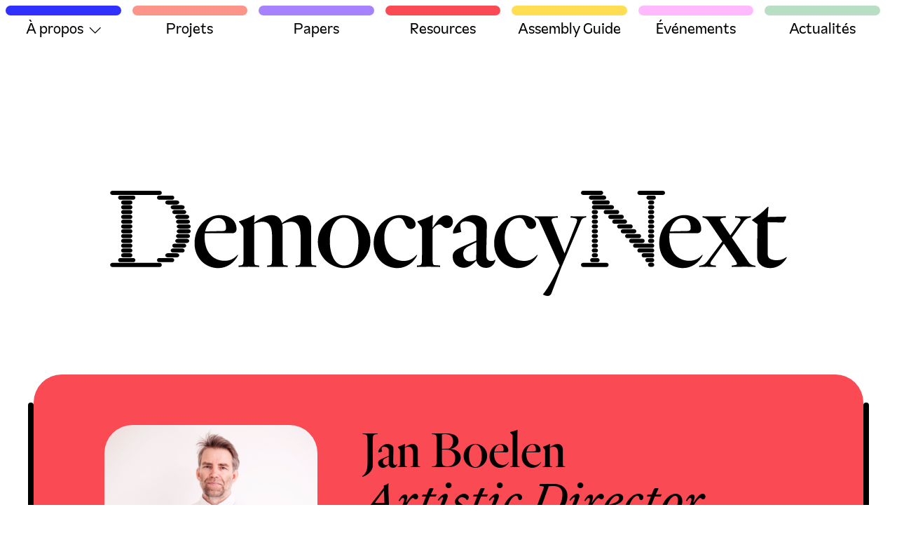

--- FILE ---
content_type: text/html; charset=UTF-8
request_url: https://www.demnext.org/fr/personnes/jan-boelen
body_size: 23797
content:


                                                                                    
<!DOCTYPE html>
<html lang="fr" prefix="og: http://ogp.me/ns# fb: http://ogp.me/ns/fb#">

  <head>
    <meta charset="utf-8" />
    <meta content="IE=edge,chrome=1" http-equiv="X-UA-Compatible">
    <meta name="viewport" content="width=device-width,initial-scale=1.0">

    <link rel="dns-prefetch" href="https://www.demnext.org/">
    <link rel="preconnect" href="https://www.demnext.org/" crossorigin="crossorigin">

    <link rel="apple-touch-icon" sizes="180x180" href="/assets/images/favicons/apple-touch-icon.png">
    <link rel="icon" type="image/png" sizes="32x32" href="/assets/images/favicons/favicon-32x32.png">
    <link rel="icon" type="image/png" sizes="16x16" href="/assets/images/favicons/favicon-16x16.png">
    <link rel="manifest" href="/assets/images/favicons/site.webmanifest">
    <meta name="msapplication-config" content="/assets/images/favicons/browserconfig.xml" />
    <meta name="msapplication-TileColor" content="051c31">
    <meta name="theme-color" content="051c31">

    <script type="speculationrules">
      { "prerender": [{ "where": { "href_matches": "/*" }, "eagerness":
      "conservative" }] }
    </script>

    <script type="module">!function(){const e=document.createElement("link").relList;if(!(e&&e.supports&&e.supports("modulepreload"))){for(const e of document.querySelectorAll('link[rel="modulepreload"]'))r(e);new MutationObserver((e=>{for(const o of e)if("childList"===o.type)for(const e of o.addedNodes)if("LINK"===e.tagName&&"modulepreload"===e.rel)r(e);else if(e.querySelectorAll)for(const o of e.querySelectorAll("link[rel=modulepreload]"))r(o)})).observe(document,{childList:!0,subtree:!0})}function r(e){if(e.ep)return;e.ep=!0;const r=function(e){const r={};return e.integrity&&(r.integrity=e.integrity),e.referrerpolicy&&(r.referrerPolicy=e.referrerpolicy),"use-credentials"===e.crossorigin?r.credentials="include":"anonymous"===e.crossorigin?r.credentials="omit":r.credentials="same-origin",r}(e);fetch(e.href,r)}}();</script>
<script type="module" src="/static/dist/assets/app-ecd4af7f.js" crossorigin onload="e=new CustomEvent(&#039;vite-script-loaded&#039;, {detail:{path: &#039;src/js/main.js&#039;}});document.dispatchEvent(e);"></script>
<link href="/static/dist/assets/main-717aa2ad.css" rel="stylesheet">

    <title>Jan Boelen | DemocracyNext</title>
<script>(function() {
var tag = document.createElement('script');
tag.src = "https://cdn.usefathom.com/script.js";
tag.defer = true;
tag.setAttribute("data-site", "RJSERJKI");
tag.setAttribute("data-honor-dnt", "true");
var firstScriptTag = document.getElementsByTagName('script')[0];
firstScriptTag.parentNode.insertBefore(tag, firstScriptTag);
})();
</script><meta name="generator" content="SEOmatic">
<meta name="keywords" content="research institute, non-profit, citizen participation, new democratic system, government">
<meta name="description" content="DemocracyNext is an international non-profit, non-partisan research and action institute.">
<meta name="referrer" content="no-referrer-when-downgrade">
<meta name="robots" content="all">
<meta content="108524882098904" property="fb:profile_id">
<meta content="fr" property="og:locale">
<meta content="es" property="og:locale:alternate">
<meta content="en" property="og:locale:alternate">
<meta content="DemocracyNext" property="og:site_name">
<meta content="website" property="og:type">
<meta content="https://www.demnext.org/fr/personnes/jan-boelen" property="og:url">
<meta content="Jan Boelen" property="og:title">
<meta content="DemocracyNext is an international non-profit, non-partisan research and action institute." property="og:description">
<meta content="https://www.demnext.org/uploads/_1200x630_crop_center-center_82_none/card.png?mtime=1739904729" property="og:image">
<meta content="1200" property="og:image:width">
<meta content="630" property="og:image:height">
<meta content="A graphical grid of boxes that says “DemocracyNext” and “Another Democratic Future is Possible”" property="og:image:alt">
<meta name="twitter:card" content="summary_large_image">
<meta name="twitter:site" content="@DemocracyNext">
<meta name="twitter:creator" content="@DemocracyNext">
<meta name="twitter:title" content="Jan Boelen">
<meta name="twitter:description" content="DemocracyNext is an international non-profit, non-partisan research and action institute.">
<meta name="twitter:image" content="https://www.demnext.org/uploads/_800x418_crop_center-center_82_none/card.png?mtime=1739904729">
<meta name="twitter:image:width" content="800">
<meta name="twitter:image:height" content="418">
<meta name="twitter:image:alt" content="A graphical grid of boxes that says “DemocracyNext” and “Another Democratic Future is Possible”">
<link href="https://www.demnext.org/fr/personnes/jan-boelen" rel="canonical">
<link href="https://www.demnext.org/fr" rel="home">
<link href="https://www.demnext.org/es/personas/jan-boelen" rel="alternate" hreflang="es">
<link href="https://www.demnext.org/fr/personnes/jan-boelen" rel="alternate" hreflang="fr">
<link href="https://www.demnext.org/people/jan-boelen" rel="alternate" hreflang="x-default">
<link href="https://www.demnext.org/people/jan-boelen" rel="alternate" hreflang="en">
  </head>

  <body class="antialiased">
          




<header id="js-header" class="header relative mb-20 h-10 sm:mb-[184px] sm:h-[82px] lg:h-[88px]">
  <button id="js-menu-sandwich" class="absolute right-4 top-4 z-[2] sm:hidden [.header.menu-open_&]:fixed">
    <svg class="[.header.menu-open_&]:hidden" width="24" height="24" viewBox="0 0 24 24" fill="none" xmlns="http://www.w3.org/2000/svg">
      <line x1="3" y1="5" x2="21" y2="5" stroke="black" stroke-width="2" stroke-linecap="round" stroke-linejoin="round"/>
      <line x1="3" y1="12" x2="21" y2="12" stroke="black" stroke-width="2" stroke-linecap="round" stroke-linejoin="round"/>
      <line x1="3" y1="19" x2="21" y2="19" stroke="black" stroke-width="2" stroke-linecap="round" stroke-linejoin="round"/>
    </svg>
    <svg class="hidden [.header.menu-open_&]:block" width="24" height="24" viewBox="0 0 24 24" fill="none" xmlns="http://www.w3.org/2000/svg">
      <path d="M1 1.5L10 10.5" stroke="black" stroke-width="2" stroke-linecap="round" stroke-linejoin="round"/>
      <path d="M22.5 1.5L13.5 10.5" stroke="black" stroke-width="2" stroke-linecap="round" stroke-linejoin="round"/>
      <path d="M22.5 23L13.5 14" stroke="black" stroke-width="2" stroke-linecap="round" stroke-linejoin="round"/>
      <path d="M1 23L10 14" stroke="black" stroke-width="2" stroke-linecap="round" stroke-linejoin="round"/>
    </svg>
    <span class="sr-only">Toggle menu</span>
  </button>
  <div class="fixed z-[1] hidden overflow-scroll sm:overflow-auto h-full w-full bg-white text-center sm:static sm:z-0 sm:mx-auto sm:block sm:h-auto sm:max-w-screen-2xl sm:bg-transparent sm:px-2 sm:py-2 [.header.menu-open_&]:flex [.header.menu-open_&]:sm:block">
    <nav class="mx-auto font-propos text-head-24 sm:block sm:text-head-18 lg:text-body-20 mt-11 sm:mt-0">
      <div class="w-[347px] p-4 sm:flex sm:w-full sm:max-w-none sm:p-0">
                  
                      
                                                      
                                                                              
                                                                    
                                            
                          
                                    
                                      
                  
  <div class="border-bar-x group -mt-2 block cursor-pointer sm:mr-4 sm:mt-0 sm:block sm:flex-1 sm:px-0 sm:py-0 sm:before:hidden sm:after:hidden relative z-[1]">
    <span class="border-bar-y block sm:px-0 sm:py-0 sm:before:hidden sm:after:hidden">
      <span class="relative block rounded-2xl pb-6 pt-6 sm:relative sm:h-[69px] sm:flex-1 sm:rounded-[7px] sm:pb-6 sm:before:absolute sm:before:left-0 sm:before:top-0 sm:before:z-[-1] sm:before:mb-2.5 sm:before:block sm:before:h-3.5 sm:before:w-full sm:before:rounded-[7px] bg-blue text-white sm:bg-transparent sm:before:bg-blue sm:before:transition-all sm:before:content-[''] sm:before:hover:h-full sm:before:group-focus-within:h-full group-focus-within:sm:h-auto group-hover:sm:h-auto">
        
        
                  <a href="https://www.demnext.org/fr/a-propos" class="flex items-center justify-center sm:absolute sm:top-0 sm:h-[69px] sm:w-full text-white sm:text-black group-hover:text-white group-focus-within:text-white" tabindex="0">
                      À propos
                      <svg class="hidden transition-transform md:ml-1 md:block md:h-2.5 md:w-[11px] lg:ml-2 lg:h-4 lg:w-[17px] group-hover:rotate-180 group-focus-within:rotate-180 stroke-black group-hover:stroke-white group-focus-within:stroke-white" width="17" height="16" viewBox="0 0 17 16" fill="none" xmlns="http://www.w3.org/2000/svg">
              <path d="M1.45227 4.6665L8.7856 11.9998L16.1189 4.6665" stroke-width="1.33" stroke-linecap="round" stroke-linejoin="round"/>
            </svg>
                  
          </a>
        
                  <span class="block sm:hidden group-focus-within:block group-hover:block group-focus:block mt-2.5 sm:mt-11">
                                                      
              <a class="flex justify-center items-center p-2.5 text-white opacity-50" href="https://www.demnext.org/fr/personnes" tabindex="0">
                Our Team
                              </a>
                                                      
              <a class="flex justify-center items-center p-2.5 text-white hover:opacity-50 focus:opacity-50" href="https://www.demnext.org/fr/impact-report-2024" tabindex="0">
                Impact
                              </a>
                      </span>
              </span>
    </span>
  </div>

                            
                      
            
                                    
                                      
                  
  <div class="border-bar-x group -mt-2 block cursor-pointer sm:mr-4 sm:mt-0 sm:block sm:flex-1 sm:px-0 sm:py-0 sm:before:hidden sm:after:hidden relative z-[1]">
    <span class="border-bar-y block sm:px-0 sm:py-0 sm:before:hidden sm:after:hidden">
      <span class="relative block rounded-2xl pb-6 pt-6 sm:relative sm:h-[69px] sm:flex-1 sm:rounded-[7px] sm:pb-6 sm:before:absolute sm:before:left-0 sm:before:top-0 sm:before:z-[-1] sm:before:mb-2.5 sm:before:block sm:before:h-3.5 sm:before:w-full sm:before:rounded-[7px] bg-coral sm:bg-transparent sm:before:bg-coral sm:before:transition-all sm:before:content-[''] sm:before:hover:h-full sm:before:group-focus-within:h-full">
        
        
                  <a href="https://www.demnext.org/fr/projets" class="flex items-center justify-center sm:absolute sm:top-0 sm:h-[69px] sm:w-full" tabindex="0">
                      Projets
                  
          </a>
        
              </span>
    </span>
  </div>

                            
                      
            
                                    
                                      
                  
  <div class="border-bar-x group -mt-2 block cursor-pointer sm:mr-4 sm:mt-0 sm:block sm:flex-1 sm:px-0 sm:py-0 sm:before:hidden sm:after:hidden relative z-[1]">
    <span class="border-bar-y block sm:px-0 sm:py-0 sm:before:hidden sm:after:hidden">
      <span class="relative block rounded-2xl pb-6 pt-6 sm:relative sm:h-[69px] sm:flex-1 sm:rounded-[7px] sm:pb-6 sm:before:absolute sm:before:left-0 sm:before:top-0 sm:before:z-[-1] sm:before:mb-2.5 sm:before:block sm:before:h-3.5 sm:before:w-full sm:before:rounded-[7px] bg-purple sm:bg-transparent sm:before:bg-purple sm:before:transition-all sm:before:content-[''] sm:before:hover:h-full sm:before:group-focus-within:h-full">
        
        
                  <a href="https://www.demnext.org/fr/papers" class="flex items-center justify-center sm:absolute sm:top-0 sm:h-[69px] sm:w-full" tabindex="0">
                      Papers
                  
          </a>
        
              </span>
    </span>
  </div>

                            
                      
            
                                    
                                      
                  
  <div class="border-bar-x group -mt-2 block cursor-pointer sm:mr-4 sm:mt-0 sm:block sm:flex-1 sm:px-0 sm:py-0 sm:before:hidden sm:after:hidden relative z-[1]">
    <span class="border-bar-y block sm:px-0 sm:py-0 sm:before:hidden sm:after:hidden">
      <span class="relative block rounded-2xl pb-6 pt-6 sm:relative sm:h-[69px] sm:flex-1 sm:rounded-[7px] sm:pb-6 sm:before:absolute sm:before:left-0 sm:before:top-0 sm:before:z-[-1] sm:before:mb-2.5 sm:before:block sm:before:h-3.5 sm:before:w-full sm:before:rounded-[7px] bg-red sm:bg-transparent sm:before:bg-red sm:before:transition-all sm:before:content-[''] sm:before:hover:h-full sm:before:group-focus-within:h-full">
        
        
                  <a href="https://www.demnext.org/fr/resources" class="flex items-center justify-center sm:absolute sm:top-0 sm:h-[69px] sm:w-full" tabindex="0">
                      Resources
                  
          </a>
        
              </span>
    </span>
  </div>

                            
                      
            
                                    
            
                  
  <div class="border-bar-x group -mt-2 block cursor-pointer sm:mr-4 sm:mt-0 sm:block sm:flex-1 sm:px-0 sm:py-0 sm:before:hidden sm:after:hidden relative z-[1]">
    <span class="border-bar-y block sm:px-0 sm:py-0 sm:before:hidden sm:after:hidden">
      <span class="relative block rounded-2xl pb-6 pt-6 sm:relative sm:h-[69px] sm:flex-1 sm:rounded-[7px] sm:pb-6 sm:before:absolute sm:before:left-0 sm:before:top-0 sm:before:z-[-1] sm:before:mb-2.5 sm:before:block sm:before:h-3.5 sm:before:w-full sm:before:rounded-[7px] bg-yellow sm:bg-transparent sm:before:bg-yellow sm:before:transition-all sm:before:content-[''] sm:before:hover:h-full sm:before:group-focus-within:h-full">
        
        
                  <a href="https://assemblyguide.demnext.org" class="flex items-center justify-center sm:absolute sm:top-0 sm:h-[69px] sm:w-full" tabindex="0" target="_blank">
                      Assembly Guide
                  
          </a>
        
              </span>
    </span>
  </div>

                            
                      
            
                                    
                                      
                  
  <div class="border-bar-x group -mt-2 block cursor-pointer sm:mr-4 sm:mt-0 sm:block sm:flex-1 sm:px-0 sm:py-0 sm:before:hidden sm:after:hidden relative z-[1]">
    <span class="border-bar-y block sm:px-0 sm:py-0 sm:before:hidden sm:after:hidden">
      <span class="relative block rounded-2xl pb-6 pt-6 sm:relative sm:h-[69px] sm:flex-1 sm:rounded-[7px] sm:pb-6 sm:before:absolute sm:before:left-0 sm:before:top-0 sm:before:z-[-1] sm:before:mb-2.5 sm:before:block sm:before:h-3.5 sm:before:w-full sm:before:rounded-[7px] bg-pink sm:bg-transparent sm:before:bg-pink sm:before:transition-all sm:before:content-[''] sm:before:hover:h-full sm:before:group-focus-within:h-full">
        
        
                  <a href="https://www.demnext.org/fr/evenements" class="flex items-center justify-center sm:absolute sm:top-0 sm:h-[69px] sm:w-full" tabindex="0">
                      Événements
                  
          </a>
        
              </span>
    </span>
  </div>

                            
                      
            
                                    
                                      
                  
  <div class="border-bar-x group -mt-2 block cursor-pointer sm:mr-4 sm:mt-0 sm:block sm:flex-1 sm:px-0 sm:py-0 sm:before:hidden sm:after:hidden relative z-[1]">
    <span class="border-bar-y block sm:px-0 sm:py-0 sm:before:hidden sm:after:hidden">
      <span class="relative block rounded-2xl pb-6 pt-6 sm:relative sm:h-[69px] sm:flex-1 sm:rounded-[7px] sm:pb-6 sm:before:absolute sm:before:left-0 sm:before:top-0 sm:before:z-[-1] sm:before:mb-2.5 sm:before:block sm:before:h-3.5 sm:before:w-full sm:before:rounded-[7px] bg-green sm:bg-transparent sm:before:bg-green sm:before:transition-all sm:before:content-[''] sm:before:hover:h-full sm:before:group-focus-within:h-full">
        
        
                  <a href="https://www.demnext.org/fr/actualites" class="flex items-center justify-center sm:absolute sm:top-0 sm:h-[69px] sm:w-full" tabindex="0">
                      Actualités
                  
          </a>
        
              </span>
    </span>
  </div>

                        </div>
    </nav>
  </div>
</header>

              
<div class="mx-auto mb-20 w-full max-w-screen-2xl px-4 sm:mb-28 sm:px-10">
  <div class="grid grid-cols-4 gap-x-3 sm:grid-cols-12 sm:gap-x-6 ">
    <div class="col-span-4 sm:col-span-10 sm:col-start-2">
      <a href="https://www.demnext.org/fr/">
        <svg class="hidden w-full sm:block sm:px-[15px]" viewBox="0 0 1158 180" fill="none" xmlns="http://www.w3.org/2000/svg">
          <path d="M219.065 109.966L217.908 109.778C211.731 116.728 204.976 119.81 195.906 119.81C176.219 119.81 161.746 105.142 161.746 79.0895C161.746 76.9703 161.941 74.8439 162.129 72.7175H208.831C214.429 72.7175 216.36 69.2458 216.36 65.5788C216.36 49.7537 202.857 41.6531 187.993 41.6531C166.187 41.6531 144.576 60.7618 144.576 89.7071C144.576 115.759 163.489 132.351 185.296 132.351C199.768 132.351 213.279 122.898 219.065 109.966ZM184.522 46.6726C193.396 46.6726 198.416 52.654 198.416 63.6549C198.416 66.548 197.063 68.8625 193.201 68.8625L162.708 69.6364C165.601 56.1257 174.671 46.6726 184.514 46.6726M352.602 127.917L348.357 127.534C344.111 127.143 344.111 125.798 344.111 110.747V63.8574C344.111 52.4659 338.325 41.6603 325.198 41.6603C316.128 41.6603 302.234 49.1895 294.126 55.3663C291.811 47.649 286.018 41.6603 276.37 41.6603C266.721 41.6603 254.368 48.4156 246.455 54.7804C246.65 51.1134 246.846 45.3273 247.229 41.8484L246.267 41.465C238.159 45.8987 229.668 49.1823 220.598 52.2707V53.2326L226.196 59.9879C227.932 61.9191 228.323 64.2335 228.323 66.7433V110.74C228.323 125.791 228.323 127.339 222.725 127.722L219.832 127.917V130.427C224.077 130.239 230.833 130.044 237.393 130.044C243.953 130.044 250.708 130.239 254.954 130.427V127.917L250.708 127.534C246.462 127.143 246.462 125.798 246.462 110.747V56.7115C251.091 54.2018 257.268 53.0446 260.74 53.0446C274.055 53.0446 277.144 63.8502 277.144 78.5181V110.747C277.144 125.798 277.144 127.346 271.545 127.729L268.652 127.925V130.434C272.898 130.246 279.653 130.051 286.213 130.051C292.773 130.051 299.529 130.246 303.774 130.434V127.925L299.529 127.541C295.283 127.151 295.283 125.805 295.283 110.754V63.8647C295.283 61.5502 295.088 59.4238 294.509 57.3046C299.138 54.7949 304.548 53.059 309.568 53.059C322.883 53.059 325.971 63.8647 325.971 78.5326V110.761C325.971 125.813 325.971 127.36 320.373 127.744L317.48 127.939V130.449C321.726 130.261 328.474 130.065 335.041 130.065C341.609 130.065 348.357 130.261 352.602 130.449V127.939V127.917ZM400.461 41.6531C378.459 41.6531 355.495 60.1832 355.495 87.3926C355.495 114.602 378.459 132.358 400.461 132.358C422.463 132.358 445.427 113.835 445.427 86.6187C445.427 59.4021 422.463 41.6531 400.461 41.6531ZM400.461 127.917C385.41 127.917 375.949 110.356 375.949 86.2354C375.949 62.1144 385.41 46.0939 400.461 46.0939C415.512 46.0939 424.973 63.6549 424.973 87.7759C424.973 111.897 415.512 127.917 400.461 127.917ZM451.017 89.7071C451.017 115.759 469.931 132.351 491.738 132.351C506.21 132.351 519.721 122.898 525.507 109.966L524.35 109.778C518.173 116.728 511.418 120.005 502.348 120.005C482.661 120.005 469.157 105.916 469.157 79.8634C469.157 59.9879 479.963 46.4773 494.24 46.4773C506.203 46.4773 502.927 65.3908 514.499 65.3908C518.744 65.3908 522.795 62.3024 522.795 57.2829C522.795 47.8226 510.441 41.6531 496.931 41.6531C473.005 41.6531 451.003 61.7238 451.003 89.7071M564.665 127.917L556.174 127.339C551.928 126.955 551.733 125.791 551.733 110.74V65.7741C555.009 61.5285 559.067 57.6663 563.312 57.6663C568.715 57.6663 569.684 63.843 576.244 63.843C581.647 63.843 586.471 59.9807 586.471 53.2254C586.471 46.47 582.226 42.0292 575.275 42.0292C565.431 42.0292 558.097 53.7968 551.733 63.2571V57.2757C551.733 53.804 552.116 45.8914 552.507 41.8339L551.537 41.4506C543.43 45.8842 534.938 49.1678 525.876 52.2562V53.2181L531.474 59.9735C533.21 61.9046 533.593 64.2191 533.593 66.7288V110.725C533.593 125.777 533.593 127.324 527.995 127.708L525.102 127.903V130.413C529.348 130.225 537.065 130.029 544.977 130.029C552.89 130.029 560.419 130.225 564.658 130.413V127.903L564.665 127.917ZM586.081 112.28C586.081 124.243 594.767 131.772 605.19 131.772C614.838 131.772 621.781 124.243 626.613 119.419C628.732 127.332 634.909 131.96 643.4 131.96C651.117 131.96 658.068 126.558 659.225 118.262L658.834 117.871C657.294 119.224 654.972 120.186 652.079 120.186C646.481 120.186 643.588 116.323 643.588 110.154C643.588 98.5743 644.55 74.0628 644.55 58.6282C644.55 46.2748 630.656 41.6458 621.391 41.6458C604.408 41.6458 586.652 61.1379 586.652 71.7483C586.652 72.9055 587.036 73.1008 587.809 73.1008C590.319 73.1008 598.036 71.5602 600.93 70.2077C599.968 67.1194 599.389 63.0691 599.389 59.2068C599.389 54.5779 603.056 52.2562 609.233 52.2562C621.195 52.2562 626.794 59.5901 626.794 64.7977V85.2517L608.842 92.969C594.753 98.9504 586.074 102.813 586.074 112.266M626.794 87.9495L626.41 117.864C623.322 119.6 620.038 120.757 615.8 120.757C608.661 120.757 604.22 115.542 604.22 107.442C604.22 101.07 608.083 97.5979 613.29 94.9001L626.801 87.9495H626.794ZM657.091 89.6854C657.091 115.738 675.998 132.329 697.811 132.329C712.284 132.329 725.795 122.876 731.581 109.944L730.424 109.756C724.247 116.707 717.492 119.983 708.422 119.983C688.742 119.983 675.231 105.894 675.231 79.8417C675.231 59.9662 686.037 46.4556 700.321 46.4556C712.284 46.4556 709.008 65.3691 720.587 65.3691C724.833 65.3691 728.883 62.2807 728.883 57.2612C728.883 47.8009 716.537 41.6314 703.026 41.6314C679.093 41.6314 657.099 61.7021 657.099 89.6854M769.025 127.7C764.396 138.897 750.306 165.911 740.463 177.295C742.01 178.647 746.061 180 748.758 180C751.847 180 753.966 178.459 755.319 174.98L772.106 130.789L805.297 52.437C806.844 48.5748 808.964 46.0722 814.562 45.6817V43.5553C810.511 43.7506 806.844 43.9386 802.787 43.9386C798.729 43.9386 794.1 43.7506 787.924 43.5553V46.065C796.798 46.6436 798.925 47.6056 798.925 50.8892C798.925 52.0464 798.541 53.399 797.963 55.1348L777.508 107.239L756.476 54.7442C755.702 53.0084 755.319 51.4606 755.319 50.3106C755.319 47.8009 757.25 46.2531 765.929 46.065V43.5553C759.752 43.7506 751.84 43.9386 744.513 43.9386C737.186 43.9386 730.619 43.7506 726.757 43.5553V45.6817C732.355 46.6436 733.7 49.1534 735.053 52.437L769.017 127.7H769.025ZM1014.04 109.944L1012.88 109.749C1006.71 116.699 999.95 119.781 990.88 119.781C971.193 119.781 956.72 105.113 956.72 79.0605C956.72 76.9414 956.908 74.815 957.104 72.6958H1003.8C1009.4 72.6958 1011.33 69.2241 1011.33 65.5571C1011.33 49.732 997.816 41.6314 982.96 41.6314C961.154 41.6314 939.535 60.7401 939.535 89.6854C939.535 115.738 958.449 132.329 980.255 132.329C994.728 132.329 1008.24 122.876 1014.02 109.944M979.481 46.6509C988.356 46.6509 993.375 52.6323 993.375 63.6332C993.375 66.5263 992.023 68.8408 988.168 68.8408L957.675 69.6147C960.568 56.104 969.638 46.6509 979.481 46.6509ZM1104.14 128.279C1097.39 127.505 1094.3 124.995 1091.99 121.524L1063.81 80.225L1084.26 52.437C1086.77 49.1606 1090.44 46.2603 1096.22 45.6817V43.5553C1092.17 43.7506 1088.51 43.9386 1084.26 43.9386C1080.02 43.9386 1075.58 43.7506 1069.4 43.5553V46.065C1076.93 46.2603 1078.66 47.6056 1078.66 49.732C1078.66 51.0845 1077.7 53.0156 1076.15 55.1348L1061.1 76.3628L1046.43 54.7515C1044.89 52.6323 1043.92 50.7012 1043.92 49.3487C1043.92 47.6128 1045.66 46.2603 1053.38 46.065V43.5553C1047.2 43.7506 1039.1 43.9386 1031.57 43.9386C1024.04 43.9386 1017.48 43.7506 1013.62 43.5553V45.6817C1019.99 47.0342 1022.11 49.5367 1024.04 52.437L1047.4 86.597L1023.08 119.021C1018.64 125.003 1016.13 127.512 1008.03 128.286V130.405C1012.27 130.217 1016.32 130.022 1020.77 130.022C1025.21 130.022 1030.41 130.217 1036.4 130.405V127.896C1029.06 127.512 1027.13 126.738 1027.13 124.229C1027.13 122.876 1028.1 120.945 1029.64 118.826L1050.09 90.4593L1069.59 119.021C1071.13 121.336 1072.48 123.462 1072.48 125.003C1072.48 126.543 1070.74 127.512 1063.6 127.896V130.405C1069.98 130.217 1078.08 130.022 1085.79 130.022C1093.51 130.022 1100.46 130.217 1104.13 130.405V128.286L1104.14 128.279ZM1129.62 132.329C1141.96 132.329 1152.19 124.417 1157.79 114.19L1157.21 113.423C1152 117.285 1146.98 118.826 1140.61 118.826C1131.54 118.826 1125.18 115.738 1125.18 109.568V53.7968L1152 54.3754C1153.74 52.4442 1156.83 46.4628 1156.83 44.1483L1125.18 44.9222C1125.36 40.2933 1126.14 31.0282 1126.53 27.9399L1125.37 27.3613C1116.88 36.4311 1107.23 43.5697 1098.36 49.7465V50.7084L1107.62 57.2685C1107.43 66.7216 1107.04 94.7049 1107.04 113.228C1107.04 125.003 1116.5 132.337 1129.62 132.337M133.604 72.8838H118.473C116.05 72.8838 114.082 71.3071 114.082 69.3543C114.082 67.4015 116.043 65.8247 118.473 65.8247H133.604C136.026 65.8247 137.994 67.4087 137.994 69.3543C137.994 71.2999 136.026 72.8838 133.604 72.8838ZM133.604 64.6603H118.473C116.05 64.6603 114.082 63.0835 114.082 61.1307C114.082 59.1779 116.043 57.6012 118.473 57.6012H133.604C136.026 57.6012 137.994 59.1779 137.994 61.1307C137.994 63.0835 136.026 64.6603 133.604 64.6603ZM84.9998 130.42H3.74049C1.7949 130.42 0.210938 128.843 0.210938 126.89C0.210938 124.938 1.78766 123.361 3.74049 123.361H84.9998C86.9454 123.361 88.5294 124.938 88.5294 126.89C88.5294 128.843 86.9454 130.42 84.9998 130.42ZM39.7955 122.204H17.3524C15.4068 122.204 13.8229 120.62 13.8229 118.674C13.8229 116.728 15.3996 115.144 17.3524 115.144H39.7955C41.7411 115.144 43.325 116.721 43.325 118.674C43.325 120.627 41.7411 122.204 39.7955 122.204ZM34.653 113.98H22.4876C20.5348 113.98 18.9581 112.403 18.9581 110.45C18.9581 108.498 20.5348 106.921 22.4876 106.921H34.653C36.5986 106.921 38.1826 108.505 38.1826 110.45C38.1826 112.396 36.6059 113.98 34.653 113.98ZM34.653 105.756H22.4876C20.5348 105.756 18.9581 104.18 18.9581 102.227C18.9581 100.274 20.5348 98.6973 22.4876 98.6973H34.653C36.5986 98.6973 38.1826 100.274 38.1826 102.227C38.1826 104.18 36.6059 105.756 34.653 105.756ZM34.653 97.5401H22.4876C20.5348 97.5401 18.9581 95.9633 18.9581 94.0105C18.9581 92.0577 20.5348 90.481 22.4876 90.481H34.653C36.5986 90.481 38.1826 92.0577 38.1826 94.0105C38.1826 95.9633 36.6059 97.5401 34.653 97.5401ZM34.653 89.3237H22.4876C20.5348 89.3237 18.9581 87.7398 18.9581 85.7942C18.9581 83.8486 20.5348 82.2646 22.4876 82.2646H34.653C36.5986 82.2646 38.1826 83.8414 38.1826 85.7942C38.1826 87.747 36.6059 89.3237 34.653 89.3237ZM34.653 81.1002H22.4876C20.5348 81.1002 18.9581 79.5162 18.9581 77.5706C18.9581 75.625 20.5348 74.0411 22.4876 74.0411H34.653C36.5986 74.0411 38.1826 75.6178 38.1826 77.5706C38.1826 79.5234 36.6059 81.1002 34.653 81.1002ZM34.653 72.8766H22.4876C20.5348 72.8766 18.9581 71.2999 18.9581 69.347C18.9581 67.3942 20.5348 65.8175 22.4876 65.8175H34.653C36.5986 65.8175 38.1826 67.4015 38.1826 69.347C38.1826 71.2926 36.6059 72.8766 34.653 72.8766ZM34.653 64.653H22.4876C20.5348 64.653 18.9581 63.0763 18.9581 61.1235C18.9581 59.1707 20.5348 57.5939 22.4876 57.5939H34.653C36.5986 57.5939 38.1826 59.1707 38.1826 61.1235C38.1826 63.0763 36.6059 64.653 34.653 64.653ZM34.653 56.4367H22.4876C20.5348 56.4367 18.9581 54.8527 18.9581 52.9071C18.9581 50.9615 20.5348 49.3776 22.4876 49.3776H34.653C36.5986 49.3776 38.1826 50.9543 38.1826 52.9071C38.1826 54.86 36.6059 56.4367 34.653 56.4367ZM34.653 48.2204H22.4876C20.5348 48.2204 18.9581 46.6364 18.9581 44.6908C18.9581 42.7452 20.5348 41.1612 22.4876 41.1612H34.653C36.5986 41.1612 38.1826 42.738 38.1826 44.6908C38.1826 46.6436 36.6059 48.2204 34.653 48.2204ZM34.653 39.9968H22.4876C20.5348 39.9968 18.9581 38.4201 18.9581 36.4672C18.9581 34.5144 20.5348 32.9377 22.4876 32.9377H34.653C36.5986 32.9377 38.1826 34.5216 38.1826 36.4672C38.1826 38.4128 36.6059 39.9968 34.653 39.9968ZM34.653 31.7804H22.4876C20.5348 31.7804 18.9581 30.2037 18.9581 28.2509C18.9581 26.2981 20.5348 24.7213 22.4876 24.7213H34.653C36.5986 24.7213 38.1826 26.2981 38.1826 28.2509C38.1826 30.2037 36.6059 31.7804 34.653 31.7804ZM34.653 23.5641H22.4876C20.5348 23.5641 18.9581 21.9874 18.9581 20.0346C18.9581 18.0817 20.5348 16.505 22.4876 16.505H34.653C36.5986 16.505 38.1826 18.0817 38.1826 20.0346C38.1826 21.9874 36.6059 23.5641 34.653 23.5641ZM39.7955 15.3405H17.3524C15.4068 15.3405 13.8229 13.7566 13.8229 11.811C13.8229 9.86539 15.3996 8.28143 17.3524 8.28143H39.7955C41.7411 8.28143 43.325 9.85816 43.325 11.811C43.325 13.7638 41.7411 15.3405 39.7955 15.3405ZM106.3 122.196H83.857C81.9114 122.196 80.3275 120.612 80.3275 118.667C80.3275 116.721 81.9042 115.137 83.857 115.137H106.3C108.246 115.137 109.83 116.714 109.83 118.667C109.83 120.62 108.246 122.196 106.3 122.196ZM113.988 113.973H98.8576C96.4347 113.973 94.4674 112.396 94.4674 110.443C94.4674 108.49 96.4275 106.914 98.8576 106.914H113.988C116.411 106.914 118.379 108.498 118.379 110.443C118.379 112.389 116.411 113.973 113.988 113.973ZM123.196 105.749H108.065C105.642 105.749 103.675 104.172 103.675 102.22C103.675 100.267 105.635 98.6901 108.065 98.6901H123.196C125.619 98.6901 127.586 100.267 127.586 102.22C127.586 104.172 125.619 105.749 123.196 105.749ZM125.944 97.5328H110.813C108.39 97.5328 106.423 95.9561 106.423 94.0033C106.423 92.0505 108.39 90.4737 110.813 90.4737H125.944C128.367 90.4737 130.334 92.0505 130.334 94.0033C130.334 95.9561 128.367 97.5328 125.944 97.5328ZM131.058 89.3165H115.927C113.504 89.3165 111.537 87.7326 111.537 85.787C111.537 83.8414 113.504 82.2574 115.927 82.2574H131.058C133.481 82.2574 135.448 83.8341 135.448 85.787C135.448 87.7398 133.481 89.3165 131.058 89.3165ZM132.331 81.0929H117.2C114.777 81.0929 112.81 79.509 112.81 77.5634C112.81 75.6178 114.777 74.0338 117.2 74.0338H132.331C134.753 74.0338 136.721 75.6106 136.721 77.5634C136.721 79.5162 134.753 81.0929 132.331 81.0929ZM132.331 56.4367H117.2C114.777 56.4367 112.81 54.8527 112.81 52.9071C112.81 50.9615 114.777 49.3776 117.2 49.3776H132.331C134.753 49.3776 136.721 50.9543 136.721 52.9071C136.721 54.86 134.753 56.4367 132.331 56.4367ZM131.058 48.2204H115.927C113.504 48.2204 111.537 46.6364 111.537 44.6908C111.537 42.7452 113.504 41.1612 115.927 41.1612H131.058C133.481 41.1612 135.448 42.738 135.448 44.6908C135.448 46.6436 133.481 48.2204 131.058 48.2204ZM125.944 39.9968H110.813C108.39 39.9968 106.423 38.4201 106.423 36.4672C106.423 34.5144 108.39 32.9377 110.813 32.9377H125.944C128.367 32.9377 130.334 34.5216 130.334 36.4672C130.334 38.4128 128.367 39.9968 125.944 39.9968ZM123.196 31.7804H108.065C105.642 31.7804 103.675 30.2037 103.675 28.2509C103.675 26.2981 105.635 24.7213 108.065 24.7213H123.196C125.619 24.7213 127.586 26.2981 127.586 28.2509C127.586 30.2037 125.619 31.7804 123.196 31.7804ZM113.988 23.5641H98.8576C96.4347 23.5641 94.4674 21.9874 94.4674 20.0346C94.4674 18.0817 96.4275 16.505 98.8576 16.505H113.988C116.411 16.505 118.379 18.0817 118.379 20.0346C118.379 21.9874 116.411 23.5641 113.988 23.5641ZM106.3 15.3405H83.857C81.9114 15.3405 80.3275 13.7566 80.3275 11.811C80.3275 9.86539 81.9042 8.28143 83.857 8.28143H106.3C108.246 8.28143 109.83 9.85816 109.83 11.811C109.83 13.7638 108.246 15.3405 106.3 15.3405ZM85.007 7.11697H3.74049C1.78766 7.1242 0.210938 5.54747 0.210938 3.59465C0.210938 1.64182 1.78766 0.0650942 3.74049 0.0650942H84.9998C86.9454 0.0650942 88.5294 1.64905 88.5294 3.59465C88.5294 5.54024 86.9454 7.1242 84.9998 7.1242M849.358 130.42H809.18C807.228 130.42 805.651 128.836 805.651 126.89C805.651 124.945 807.228 123.361 809.18 123.361H849.358C851.304 123.361 852.888 124.945 852.888 126.89C852.888 128.836 851.311 130.42 849.358 130.42ZM833.945 122.196H824.861C822.908 122.196 821.331 120.612 821.331 118.667C821.331 116.721 822.915 115.137 824.861 115.137H833.945C835.891 115.137 837.475 116.721 837.475 118.667C837.475 120.612 835.891 122.196 833.945 122.196ZM831.132 113.973H827.667C825.714 113.973 824.138 112.389 824.138 110.443C824.138 108.498 825.714 106.914 827.667 106.914H831.132C833.077 106.914 834.661 108.498 834.661 110.443C834.661 112.389 833.077 113.973 831.132 113.973ZM831.132 105.749H827.667C825.714 105.749 824.138 104.172 824.138 102.22C824.138 100.267 825.714 98.6901 827.667 98.6901H831.132C833.077 98.6901 834.661 100.267 834.661 102.22C834.661 104.172 833.077 105.749 831.132 105.749ZM905.737 0.0289308H945.907C947.86 0.0289308 949.437 1.61289 949.437 3.55848C949.437 5.51131 947.853 7.08804 945.907 7.08804H905.737C903.784 7.08804 902.207 5.50408 902.207 3.55848C902.207 1.61289 903.784 0.0289308 905.737 0.0289308ZM921.15 8.2525H930.234C932.187 8.2525 933.764 9.83646 933.764 11.7821C933.764 13.7276 932.187 15.3116 930.234 15.3116H921.15C919.204 15.3116 917.62 13.7276 917.62 11.7821C917.62 9.83646 919.204 8.2525 921.15 8.2525ZM923.963 16.4761H927.421C929.373 16.4761 930.95 18.0528 930.95 20.0056C930.95 21.9585 929.366 23.5352 927.421 23.5352H923.963C922.01 23.5352 920.434 21.9512 920.434 20.0056C920.434 18.06 922.01 16.4761 923.963 16.4761ZM923.963 24.6996H927.421C929.373 24.6996 930.95 26.2836 930.95 28.2292C930.95 30.1748 929.366 31.7587 927.421 31.7587H923.963C922.01 31.7587 920.434 30.1748 920.434 28.2292C920.434 26.2836 922.01 24.6996 923.963 24.6996ZM831.132 97.5328H827.667C825.714 97.5328 824.138 95.9561 824.138 94.0033C824.138 92.0505 825.714 90.4737 827.667 90.4737H831.132C833.077 90.4737 834.661 92.0505 834.661 94.0033C834.661 95.9561 833.077 97.5328 831.132 97.5328ZM831.132 89.3093H827.667C825.714 89.3093 824.138 87.7326 824.138 85.7797C824.138 83.8269 825.714 82.2502 827.667 82.2502H831.132C833.077 82.2502 834.661 83.8269 834.661 85.7797C834.661 87.7326 833.077 89.3093 831.132 89.3093ZM831.132 81.0857H827.667C825.714 81.0857 824.138 79.509 824.138 77.5562C824.138 75.6033 825.714 74.0266 827.667 74.0266H831.132C833.077 74.0266 834.661 75.6033 834.661 77.5562C834.661 79.509 833.077 81.0857 831.132 81.0857ZM831.132 72.8621H827.667C825.714 72.8621 824.138 71.2854 824.138 69.3326C824.138 67.3798 825.714 65.803 827.667 65.803H831.132C833.077 65.803 834.661 67.3798 834.661 69.3326C834.661 71.2854 833.077 72.8621 831.132 72.8621ZM831.132 64.6386H827.667C825.714 64.6386 824.138 63.0618 824.138 61.109C824.138 59.1562 825.714 57.5795 827.667 57.5795H831.132C833.077 57.5795 834.661 59.1562 834.661 61.109C834.661 63.0618 833.077 64.6386 831.132 64.6386ZM831.132 56.415H827.667C825.714 56.415 824.138 54.8383 824.138 52.8854C824.138 50.9326 825.714 49.3559 827.667 49.3559H831.132C833.077 49.3559 834.661 50.9326 834.661 52.8854C834.661 54.8383 833.077 56.415 831.132 56.415ZM831.132 48.1914H827.667C825.714 48.1914 824.138 46.6147 824.138 44.6619C824.138 42.709 825.714 41.1323 827.667 41.1323H831.132C833.077 41.1323 834.661 42.709 834.661 44.6619C834.661 46.6147 833.077 48.1914 831.132 48.1914ZM831.132 39.9679H827.667C825.714 39.9679 824.138 38.3839 824.138 36.4383C824.138 34.4927 825.714 32.9087 827.667 32.9087H831.132C833.077 32.9087 834.661 34.4855 834.661 36.4383C834.661 38.3911 833.077 39.9679 831.132 39.9679ZM927.406 89.302H923.942C921.996 89.302 920.412 87.7253 920.412 85.7725C920.412 83.8197 921.996 82.2429 923.942 82.2429H927.406C929.352 82.2429 930.936 83.8197 930.936 85.7725C930.936 87.7253 929.352 89.302 927.406 89.302ZM927.406 130.174H923.942C921.996 130.174 920.412 128.597 920.412 126.644C920.412 124.692 921.996 123.115 923.942 123.115H927.406C929.352 123.115 930.936 124.692 930.936 126.644C930.936 128.597 929.352 130.174 927.406 130.174ZM927.406 81.0785H923.942C921.996 81.0785 920.412 79.5017 920.412 77.5489C920.412 75.5961 921.996 74.0194 923.942 74.0194H927.406C929.352 74.0194 930.936 75.5961 930.936 77.5489C930.936 79.5017 929.352 81.0785 927.406 81.0785ZM927.406 72.8549H923.942C921.996 72.8549 920.412 71.2782 920.412 69.3253C920.412 67.3725 921.996 65.7958 923.942 65.7958H927.406C929.352 65.7958 930.936 67.3725 930.936 69.3253C930.936 71.2782 929.352 72.8549 927.406 72.8549ZM927.406 64.6313H923.942C921.996 64.6313 920.412 63.0546 920.412 61.1018C920.412 59.149 921.996 57.5722 923.942 57.5722H927.406C929.352 57.5722 930.936 59.149 930.936 61.1018C930.936 63.0546 929.352 64.6313 927.406 64.6313ZM927.406 56.4078H923.942C921.996 56.4078 920.412 54.831 920.412 52.8782C920.412 50.9254 921.996 49.3487 923.942 49.3487H927.406C929.352 49.3487 930.936 50.9254 930.936 52.8782C930.936 54.831 929.352 56.4078 927.406 56.4078ZM927.406 48.1842H923.942C921.996 48.1842 920.412 46.6075 920.412 44.6546C920.412 42.7018 921.996 41.1251 923.942 41.1251H927.406C929.352 41.1251 930.936 42.7018 930.936 44.6546C930.936 46.6075 929.352 48.1842 927.406 48.1842ZM927.406 39.9606H923.942C921.996 39.9606 920.412 38.3767 920.412 36.4311C920.412 34.4855 921.996 32.9015 923.942 32.9015H927.406C929.352 32.9015 930.936 34.4782 930.936 36.4311C930.936 38.3839 929.352 39.9606 927.406 39.9606ZM928.158 113.958H912.311C910.727 113.958 909.447 112.374 909.447 110.429C909.447 108.483 910.727 106.899 912.311 106.899H928.158C929.742 106.899 931.022 108.483 931.022 110.429C931.022 112.374 929.742 113.958 928.158 113.958ZM927.616 105.735H905.433C903.596 105.735 902.113 104.158 902.113 102.205C902.113 100.252 903.603 98.6756 905.433 98.6756H927.616C929.446 98.6756 930.936 100.252 930.936 102.205C930.936 104.158 929.446 105.735 927.616 105.735ZM927.464 97.5111H898.244C896.327 97.5111 894.772 95.9344 894.772 93.9816C894.772 92.0288 896.327 90.452 898.244 90.452H927.464C929.381 90.452 930.936 92.0288 930.936 93.9816C930.936 95.9344 929.381 97.5111 927.464 97.5111ZM927.464 122.182H919.204C917.288 122.182 915.733 120.598 915.733 118.652C915.733 116.707 917.288 115.123 919.204 115.123H927.464C929.381 115.123 930.936 116.699 930.936 118.652C930.936 120.605 929.381 122.182 927.464 122.182ZM911.046 89.2948H891.51C889.557 89.2948 887.981 87.7181 887.981 85.7653C887.981 83.8124 889.557 82.2357 891.51 82.2357H911.046C912.991 82.2357 914.575 83.8124 914.575 85.7653C914.575 87.7181 912.991 89.2948 911.046 89.2948ZM904.789 81.0712H884.762C882.766 81.0712 881.146 79.4945 881.146 77.5417C881.146 75.5889 882.766 74.0121 884.762 74.0121H904.789C906.786 74.0121 908.406 75.5889 908.406 77.5417C908.406 79.4945 906.786 81.0712 904.789 81.0712ZM896.783 72.8477H877.24C875.294 72.8477 873.711 71.2709 873.711 69.3181C873.711 67.3653 875.287 65.7886 877.24 65.7886H896.783C898.728 65.7886 900.312 67.3653 900.312 69.3181C900.312 71.2709 898.728 72.8477 896.783 72.8477ZM890.613 64.6241H871.078C869.132 64.6241 867.548 63.0474 867.548 61.0945C867.548 59.1417 869.125 57.565 871.078 57.565H890.613C892.559 57.565 894.143 59.1417 894.143 61.0945C894.143 63.0474 892.566 64.6241 890.613 64.6241ZM881.023 56.4005H862.485C860.634 56.4005 859.137 54.8238 859.137 52.871C859.137 50.9181 860.641 49.3414 862.485 49.3414H881.023C882.867 49.3414 884.372 50.9181 884.372 52.871C884.372 54.8238 882.867 56.4005 881.023 56.4005ZM875.396 48.177H855.853C853.907 48.177 852.323 46.6002 852.323 44.6474C852.323 42.6946 853.9 41.1179 855.853 41.1179H875.396C877.341 41.1179 878.925 42.6946 878.925 44.6474C878.925 46.6002 877.341 48.177 875.396 48.177ZM867.541 39.9534H848.006C846.06 39.9534 844.476 38.3694 844.476 36.4238C844.476 34.4782 846.06 32.8943 848.006 32.8943H867.541C869.494 32.8943 871.071 34.471 871.071 36.4238C871.071 38.3767 869.494 39.9534 867.541 39.9534ZM858.601 31.7298H827.935C825.982 31.7298 824.405 30.1459 824.405 28.2003C824.405 26.2547 825.982 24.6707 827.935 24.6707H858.601C860.547 24.6707 862.131 26.2474 862.131 28.2003C862.131 30.1531 860.554 31.7298 858.601 31.7298ZM851.405 23.5062H827.928C825.975 23.5062 824.398 21.9223 824.398 19.9767C824.398 18.0311 825.975 16.4471 827.928 16.4471H851.405C853.351 16.4471 854.935 18.0239 854.935 19.9767C854.935 21.9295 853.351 23.5062 851.405 23.5062ZM845.235 15.2827H822.785C820.84 15.2827 819.256 13.6987 819.256 11.7531C819.256 9.80753 820.832 8.22357 822.785 8.22357H845.235C847.181 8.22357 848.765 9.80753 848.765 11.7531C848.765 13.6987 847.188 15.2827 845.235 15.2827ZM840.093 7.05911H809.166C807.213 7.05911 805.636 5.47515 805.636 3.52955C805.636 1.58396 807.213 0 809.166 0H840.093C842.039 0 843.623 1.58396 843.623 3.52955C843.623 5.47515 842.039 7.05911 840.093 7.05911Z" fill="black"/>
        </svg>
        <svg class="mx-auto block max-w-[305px] sm:hidden" viewBox="0 0 307 58" fill="none" xmlns="http://www.w3.org/2000/svg">
          <path d="M58.7802 31.5315H52.204C51.1483 31.5315 50.2917 30.8479 50.2917 30.0085C50.2917 29.1692 51.1483 28.4856 52.204 28.4856H58.7802C59.8359 28.4856 60.6925 29.1692 60.6925 30.0085C60.6925 30.8479 59.8359 31.5315 58.7802 31.5315ZM60.6925 26.4522C60.6925 25.6128 59.8359 24.9292 58.7802 24.9292H52.204C51.1483 24.9292 50.2917 25.6128 50.2917 26.4522C50.2917 27.2915 51.1483 27.9751 52.204 27.9751H58.7802C59.8359 27.9751 60.6925 27.2915 60.6925 26.4522ZM39.1812 54.8859C39.1812 54.0465 38.4976 53.3629 37.6497 53.3629H2.31087C1.46288 53.3629 0.779297 54.0465 0.779297 54.8859C0.779297 55.7252 1.46288 56.4088 2.31087 56.4088H37.6497C38.4976 56.4088 39.1812 55.7252 39.1812 54.8859ZM19.5217 51.3295C19.5217 50.4901 18.8381 49.8066 17.9901 49.8066H8.22951C7.38152 49.8066 6.69794 50.4901 6.69794 51.3295C6.69794 52.1688 7.38152 52.8524 8.22951 52.8524H17.9901C18.8381 52.8524 19.5303 52.1688 19.5303 51.3295H19.5217ZM17.2892 47.7731C17.2892 46.9338 16.6056 46.2502 15.7576 46.2502H10.4706C9.62264 46.2502 8.93906 46.9338 8.93906 47.7731C8.93906 48.6124 9.62264 49.296 10.4706 49.296H15.7576C16.6056 49.296 17.2978 48.6124 17.2892 47.7731ZM17.2892 44.2167C17.2892 43.3774 16.6056 42.6938 15.7576 42.6938H10.4706C9.62264 42.6938 8.93906 43.3774 8.93906 44.2167C8.93906 45.0561 9.62264 45.7397 10.4706 45.7397H15.7576C16.6056 45.7397 17.2978 45.0561 17.2892 44.2167ZM17.2892 40.6604C17.2892 39.821 16.6056 39.1374 15.7576 39.1374H10.4706C9.62264 39.1374 8.93906 39.821 8.93906 40.6604C8.93906 41.4997 9.62264 42.1833 10.4706 42.1833H15.7576C16.6056 42.1833 17.2978 41.4997 17.2892 40.6604ZM17.2892 37.104C17.2892 36.2646 16.6056 35.5811 15.7576 35.5811H10.4706C9.62264 35.5811 8.93906 36.2646 8.93906 37.104C8.93906 37.9433 9.62264 38.6269 10.4706 38.6269H15.7576C16.6056 38.6269 17.2978 37.9433 17.2892 37.104ZM17.2892 33.5476C17.2892 32.7083 16.6056 32.0247 15.7576 32.0247H10.4706C9.62264 32.0247 8.93906 32.7083 8.93906 33.5476C8.93906 34.3869 9.62264 35.0705 10.4706 35.0705H15.7576C16.6056 35.0705 17.2978 34.3869 17.2892 33.5476ZM17.2892 29.9912C17.2892 29.1519 16.6056 28.4683 15.7576 28.4683H10.4706C9.62264 28.4683 8.93906 29.1519 8.93906 29.9912C8.93906 30.8306 9.62264 31.5142 10.4706 31.5142H15.7576C16.6056 31.5142 17.2978 30.8306 17.2892 29.9912ZM17.2892 26.4349C17.2892 25.5955 16.6056 24.9119 15.7576 24.9119H10.4706C9.62264 24.9119 8.93906 25.5955 8.93906 26.4349C8.93906 27.2742 9.62264 27.9578 10.4706 27.9578H15.7576C16.6056 27.9578 17.2978 27.2742 17.2892 26.4349ZM17.2892 22.8785C17.2892 22.0391 16.6056 21.3556 15.7576 21.3556H10.4706C9.62264 21.3556 8.93906 22.0391 8.93906 22.8785C8.93906 23.7178 9.62264 24.4014 10.4706 24.4014H15.7576C16.6056 24.4014 17.2978 23.7178 17.2892 22.8785ZM17.2892 19.3221C17.2892 18.4828 16.6056 17.7992 15.7576 17.7992H10.4706C9.62264 17.7992 8.93906 18.4828 8.93906 19.3221C8.93906 20.1614 9.62264 20.845 10.4706 20.845H15.7576C16.6056 20.845 17.2978 20.1614 17.2892 19.3221ZM17.2892 15.7657C17.2892 14.9264 16.6056 14.2428 15.7576 14.2428H10.4706C9.62264 14.2428 8.93906 14.9264 8.93906 15.7657C8.93906 16.6051 9.62264 17.2887 10.4706 17.2887H15.7576C16.6056 17.2887 17.2978 16.6051 17.2892 15.7657ZM17.2892 12.2094C17.2892 11.37 16.6056 10.6864 15.7576 10.6864H10.4706C9.62264 10.6864 8.93906 11.37 8.93906 12.2094C8.93906 13.0487 9.62264 13.7323 10.4706 13.7323H15.7576C16.6056 13.7323 17.2978 13.0487 17.2892 12.2094ZM17.2892 8.65298C17.2892 7.81364 16.6056 7.13006 15.7576 7.13006H10.4706C9.62264 7.13006 8.93906 7.81364 8.93906 8.65298C8.93906 9.49232 9.62264 10.1759 10.4706 10.1759H15.7576C16.6056 10.1759 17.2978 9.49232 17.2892 8.65298ZM19.5217 5.09661C19.5217 4.25727 18.8381 3.57368 17.9901 3.57368H8.22951C7.38152 3.57368 6.69794 4.25727 6.69794 5.09661C6.69794 5.93595 7.38152 6.61953 8.22951 6.61953H17.9901C18.8381 6.61953 19.5303 5.93595 19.5303 5.09661H19.5217ZM48.4399 51.3122C48.4399 50.4728 47.7563 49.7892 46.9083 49.7892H37.1478C36.2998 49.7892 35.6162 50.4728 35.6162 51.3122C35.6162 52.1515 36.2998 52.8351 37.1478 52.8351H46.9083C47.7563 52.8351 48.4399 52.1515 48.4399 51.3122ZM52.1607 47.7558C52.1607 46.9165 51.3041 46.2329 50.2484 46.2329H43.6721C42.6165 46.2329 41.7598 46.9165 41.7598 47.7558C41.7598 48.5951 42.6165 49.2787 43.6721 49.2787H50.2484C51.3041 49.2787 52.152 48.5951 52.1607 47.7558ZM56.1584 44.1994C56.1584 43.3601 55.3017 42.6765 54.2547 42.6765H47.6785C46.6228 42.6765 45.7748 43.3601 45.7748 44.1994C45.7748 45.0388 46.6314 45.7224 47.6785 45.7224H54.2547C55.3104 45.7224 56.1584 45.0388 56.1584 44.1994ZM57.3525 40.643C57.3525 39.8037 56.4958 39.1201 55.4402 39.1201H48.8639C47.8082 39.1201 46.9516 39.8037 46.9516 40.643C46.9516 41.4824 47.8082 42.166 48.8639 42.166H55.4402C56.4958 42.166 57.3525 41.4824 57.3525 40.643ZM59.5676 37.0867C59.5676 36.2473 58.711 35.5638 57.664 35.5638H51.0877C50.0321 35.5638 49.1841 36.2473 49.1841 37.0867C49.1841 37.926 50.0407 38.6096 51.0877 38.6096H57.664C58.7197 38.6096 59.5763 37.926 59.5676 37.0867ZM60.1301 33.5303C60.1301 32.691 59.2734 32.0074 58.2178 32.0074H51.6415C50.5859 32.0074 49.7292 32.691 49.7292 33.5303C49.7292 34.3696 50.5859 35.0532 51.6415 35.0532H58.2178C59.2734 35.0532 60.1301 34.3696 60.1301 33.5303ZM60.1301 22.8612C60.1301 22.0218 59.2734 21.3383 58.2178 21.3383H51.6415C50.5859 21.3383 49.7292 22.0218 49.7292 22.8612C49.7292 23.7005 50.5859 24.3841 51.6415 24.3841H58.2178C59.2734 24.3841 60.1301 23.7005 60.1301 22.8612ZM59.5676 19.3048C59.5676 18.4655 58.711 17.7819 57.664 17.7819H51.0877C50.0321 17.7819 49.1841 18.4655 49.1841 19.3048C49.1841 20.1441 50.0407 20.8277 51.0877 20.8277H57.664C58.7197 20.8277 59.5763 20.1441 59.5676 19.3048ZM57.3525 15.7484C57.3525 14.9091 56.4958 14.2255 55.4402 14.2255H48.8639C47.8082 14.2255 46.9516 14.9091 46.9516 15.7484C46.9516 16.5878 47.8082 17.2714 48.8639 17.2714H55.4402C56.4958 17.2714 57.3525 16.5878 57.3525 15.7484ZM56.1584 12.192C56.1584 11.3527 55.3017 10.6691 54.2547 10.6691H47.6785C46.6228 10.6691 45.7748 11.3527 45.7748 12.192C45.7748 13.0314 46.6314 13.715 47.6785 13.715H54.2547C55.3104 13.715 56.1584 13.0314 56.1584 12.192ZM52.1607 8.63567C52.1607 7.79634 51.3041 7.11275 50.2484 7.11275H43.6721C42.6165 7.11275 41.7598 7.79634 41.7598 8.63567C41.7598 9.47501 42.6165 10.1586 43.6721 10.1586H50.2484C51.3041 10.1586 52.152 9.47501 52.1607 8.63567ZM48.4399 5.0793C48.4399 4.23996 47.7563 3.55638 46.9083 3.55638H37.1478C36.2998 3.55638 35.6162 4.23996 35.6162 5.0793C35.6162 5.91864 36.2998 6.60222 37.1478 6.60222H46.9083C47.7563 6.60222 48.4399 5.91864 48.4399 5.0793ZM39.1812 1.52292C39.1812 0.683585 38.4976 0 37.6497 0H2.31087C1.46288 0.0432649 0.779297 0.72685 0.779297 1.56619C0.779297 2.40553 1.46288 3.08911 2.31087 3.08911H37.6497C38.4976 3.08911 39.1812 2.40553 39.1812 1.56619V1.52292ZM174.687 54.8426C174.687 54.0033 174.003 53.3197 173.155 53.3197H155.685C154.837 53.3197 154.153 54.0033 154.153 54.8426C154.153 55.6819 154.837 56.3655 155.685 56.3655H173.155C174.003 56.3655 174.696 55.6819 174.687 54.8426ZM167.981 51.2862C167.981 50.4469 167.297 49.7633 166.449 49.7633H162.495C161.647 49.7633 160.963 50.4469 160.963 51.2862C160.963 52.1256 161.647 52.8091 162.495 52.8091H166.449C167.297 52.8091 167.981 52.1256 167.981 51.2862ZM166.761 47.7298C166.761 46.8905 166.077 46.2069 165.229 46.2069H163.724C162.876 46.2069 162.192 46.8905 162.192 47.7298C162.192 48.5692 162.876 49.2528 163.724 49.2528H165.229C166.077 49.2528 166.761 48.5692 166.761 47.7298ZM166.761 44.1735C166.761 43.3341 166.077 42.6505 165.229 42.6505H163.724C162.876 42.6505 162.192 43.3341 162.192 44.1735C162.192 45.0128 162.876 45.6964 163.724 45.6964H165.229C166.077 45.6964 166.761 45.0128 166.761 44.1735ZM196.138 1.54888C196.138 2.38822 196.821 3.07181 197.669 3.07181H215.14C215.988 3.07181 216.671 2.38822 216.671 1.54888C216.671 0.709544 215.988 0.0259589 215.14 0.0259589H197.669C196.821 0.0259589 196.129 0.709544 196.138 1.54888ZM202.835 5.10526C202.835 5.9446 203.519 6.62818 204.367 6.62818H208.321C209.169 6.62818 209.853 5.9446 209.853 5.10526C209.853 4.26592 209.169 3.58233 208.321 3.58233H204.367C203.519 3.58233 202.835 4.26592 202.835 5.10526ZM204.055 8.66163C204.055 9.50097 204.739 10.1846 205.587 10.1846H207.092C207.94 10.1846 208.624 9.50097 208.624 8.66163C208.624 7.82229 207.94 7.13871 207.092 7.13871H205.587C204.739 7.13871 204.055 7.82229 204.055 8.66163ZM204.055 12.218C204.055 13.0573 204.739 13.7409 205.587 13.7409H207.092C207.94 13.7409 208.624 13.0573 208.624 12.218C208.624 11.3787 207.94 10.6951 207.092 10.6951H205.587C204.739 10.6951 204.055 11.3787 204.055 12.218ZM166.752 40.669C166.752 39.8297 166.069 39.1461 165.221 39.1461H163.715C162.867 39.1461 162.183 39.8297 162.183 40.669C162.183 41.5084 162.867 42.1919 163.715 42.1919H165.221C166.069 42.1919 166.752 41.5084 166.752 40.669ZM166.752 37.1126C166.752 36.2733 166.069 35.5897 165.221 35.5897H163.715C162.867 35.5897 162.183 36.2733 162.183 37.1126C162.183 37.952 162.867 38.6356 163.715 38.6356H165.221C166.069 38.6356 166.752 37.952 166.752 37.1126ZM166.752 33.5563C166.752 32.7169 166.069 32.0333 165.221 32.0333H163.715C162.867 32.0333 162.183 32.7169 162.183 33.5563C162.183 34.3956 162.867 35.0792 163.715 35.0792H165.221C166.069 35.0792 166.752 34.3956 166.752 33.5563ZM166.752 29.9999C166.752 29.1605 166.069 28.477 165.221 28.477H163.715C162.867 28.477 162.183 29.1605 162.183 29.9999C162.183 30.8392 162.867 31.5228 163.715 31.5228H165.221C166.069 31.5228 166.752 30.8392 166.752 29.9999ZM166.752 26.4435C166.752 25.6042 166.069 24.9206 165.221 24.9206H163.715C162.867 24.9206 162.183 25.6042 162.183 26.4435C162.183 27.2829 162.867 27.9664 163.715 27.9664H165.221C166.069 27.9664 166.752 27.2829 166.752 26.4435ZM166.752 22.8871C166.752 22.0478 166.069 21.3642 165.221 21.3642H163.715C162.867 21.3642 162.183 22.0478 162.183 22.8871C162.183 23.7265 162.867 24.4101 163.715 24.4101H165.221C166.069 24.4101 166.752 23.7265 166.752 22.8871ZM166.752 19.3308C166.752 18.4914 166.069 17.8078 165.221 17.8078H163.715C162.867 17.8078 162.183 18.4914 162.183 19.3308C162.183 20.1701 162.867 20.8537 163.715 20.8537H165.221C166.069 20.8537 166.752 20.1701 166.752 19.3308ZM166.752 15.7744C166.752 14.935 166.069 14.2515 165.221 14.2515H163.715C162.867 14.2515 162.183 14.935 162.183 15.7744C162.183 16.6137 162.867 17.2973 163.715 17.2973H165.221C166.069 17.2973 166.752 16.6137 166.752 15.7744ZM208.615 37.1126C208.615 36.2733 207.932 35.5897 207.084 35.5897H205.578C204.73 35.5897 204.046 36.2733 204.046 37.1126C204.046 37.952 204.73 38.6356 205.578 38.6356H207.084C207.932 38.6356 208.615 37.952 208.615 37.1126ZM208.615 54.7907C208.615 53.9513 207.932 53.2677 207.084 53.2677H205.578C204.73 53.2677 204.046 53.9513 204.046 54.7907C204.046 55.63 204.73 56.3136 205.578 56.3136H207.084C207.932 56.3136 208.615 55.63 208.615 54.7907ZM208.615 33.5563C208.615 32.7169 207.932 32.0333 207.084 32.0333H205.578C204.73 32.0333 204.046 32.7169 204.046 33.5563C204.046 34.3956 204.73 35.0792 205.578 35.0792H207.084C207.932 35.0792 208.615 34.3956 208.615 33.5563ZM208.615 29.9999C208.615 29.1605 207.932 28.477 207.084 28.477H205.578C204.73 28.477 204.046 29.1605 204.046 29.9999C204.046 30.8392 204.73 31.5228 205.578 31.5228H207.084C207.932 31.5228 208.615 30.8392 208.615 29.9999ZM208.615 26.4435C208.615 25.6042 207.932 24.9206 207.084 24.9206H205.578C204.73 24.9206 204.046 25.6042 204.046 26.4435C204.046 27.2829 204.73 27.9664 205.578 27.9664H207.084C207.932 27.9664 208.615 27.2829 208.615 26.4435ZM208.615 22.8871C208.615 22.0478 207.932 21.3642 207.084 21.3642H205.578C204.73 21.3642 204.046 22.0478 204.046 22.8871C204.046 23.7265 204.73 24.4101 205.578 24.4101H207.084C207.932 24.4101 208.615 23.7265 208.615 22.8871ZM208.615 19.3308C208.615 18.4914 207.932 17.8078 207.084 17.8078H205.578C204.73 17.8078 204.046 18.4914 204.046 19.3308C204.046 20.1701 204.73 20.8537 205.578 20.8537H207.084C207.932 20.8537 208.615 20.1701 208.615 19.3308ZM208.615 15.7744C208.615 14.935 207.932 14.2515 207.084 14.2515H205.578C204.73 14.2515 204.046 14.935 204.046 15.7744C204.046 16.6137 204.73 17.2973 205.578 17.2973H207.084C207.932 17.2973 208.615 16.6137 208.615 15.7744ZM208.65 47.7731C208.65 46.9338 208.096 46.2502 207.404 46.2502H200.507C199.824 46.2502 199.261 46.9338 199.261 47.7731C199.261 48.6124 199.815 49.296 200.507 49.296H207.404C208.096 49.296 208.65 48.6124 208.65 47.7731ZM208.615 44.2167C208.615 43.3774 207.966 42.6938 207.17 42.6938H197.522C196.726 42.6938 196.077 43.3774 196.077 44.2167C196.077 45.0561 196.726 45.7397 197.522 45.7397H207.17C207.966 45.7397 208.615 45.0561 208.615 44.2167ZM208.615 40.6604C208.615 39.821 207.94 39.1374 207.11 39.1374H194.398C193.568 39.1374 192.893 39.821 192.893 40.6604C192.893 41.4997 193.568 42.1833 194.398 42.1833H207.11C207.94 42.1833 208.615 41.4997 208.615 40.6604ZM208.615 51.3295C208.615 50.4901 207.94 49.8066 207.11 49.8066H203.519C202.688 49.8066 202.013 50.4901 202.013 51.3295C202.013 52.1688 202.688 52.8524 203.519 52.8524H207.11C207.94 52.8524 208.615 52.1688 208.615 51.3295ZM201.503 37.104C201.503 36.2646 200.819 35.5811 199.971 35.5811H191.474C190.626 35.5811 189.942 36.2646 189.942 37.104C189.942 37.9433 190.626 38.6269 191.474 38.6269H199.971C200.819 38.6269 201.503 37.9433 201.503 37.104ZM198.82 33.5476C198.82 32.7083 198.111 32.0247 197.245 32.0247H188.54C187.666 32.0247 186.965 32.7083 186.965 33.5476C186.965 34.3869 187.675 35.0705 188.54 35.0705H197.245C198.111 35.0705 198.82 34.3869 198.82 33.5476ZM195.298 29.9912C195.298 29.1519 194.615 28.4683 193.767 28.4683H185.27C184.422 28.4683 183.738 29.1519 183.738 29.9912C183.738 30.8306 184.422 31.5142 185.27 31.5142H193.767C194.615 31.5142 195.298 30.8306 195.298 29.9912ZM192.616 26.4349C192.616 25.5955 191.932 24.9119 191.084 24.9119H182.587C181.739 24.9119 181.055 25.5955 181.055 26.4349C181.055 27.2742 181.739 27.9578 182.587 27.9578H191.084C191.932 27.9578 192.625 27.2742 192.616 26.4349ZM188.367 22.8785C188.367 22.0391 187.718 21.3556 186.914 21.3556H178.849C178.044 21.3556 177.395 22.0391 177.395 22.8785C177.395 23.7178 178.044 24.4014 178.849 24.4014H186.914C187.718 24.4014 188.367 23.7178 188.367 22.8785ZM185.996 19.3221C185.996 18.4828 185.313 17.7992 184.465 17.7992H175.968C175.12 17.7992 174.436 18.4828 174.436 19.3221C174.436 20.1614 175.12 20.845 175.968 20.845H184.465C185.313 20.845 186.005 20.1614 185.996 19.3221ZM182.578 15.7657C182.578 14.9264 181.895 14.2428 181.047 14.2428H172.55C171.702 14.2428 171.018 14.9264 171.018 15.7657C171.018 16.6051 171.702 17.2887 172.55 17.2887H181.047C181.895 17.2887 182.587 16.6051 182.578 15.7657ZM178.693 12.2094C178.693 11.37 178.01 10.6864 177.162 10.6864H163.827C162.979 10.6864 162.296 11.37 162.296 12.2094C162.296 13.0487 162.979 13.7323 163.827 13.7323H177.162C178.01 13.7323 178.702 13.0487 178.693 12.2094ZM175.57 8.65298C175.57 7.81364 174.886 7.13006 174.038 7.13006H163.827C162.979 7.13006 162.296 7.81364 162.296 8.65298C162.296 9.49232 162.979 10.1759 163.827 10.1759H174.038C174.886 10.1759 175.578 9.49232 175.57 8.65298ZM172.887 5.09661C172.887 4.25727 172.204 3.57368 171.356 3.57368H161.595C160.747 3.57368 160.063 4.25727 160.063 5.09661C160.063 5.93595 160.747 6.61953 161.595 6.61953H171.356C172.204 6.61953 172.896 5.93595 172.887 5.09661ZM170.655 1.54023C170.655 0.700891 169.971 0.017306 169.123 0.017306H155.676C154.828 0.017306 154.145 0.700891 154.145 1.54023C154.145 2.37957 154.828 3.06316 155.676 3.06316H169.123C169.971 3.06316 170.663 2.37957 170.655 1.54023ZM229.019 57.127C219.535 57.127 211.315 49.945 211.315 38.6788C211.315 26.158 220.712 17.8944 230.196 17.8944C236.66 17.8944 242.526 21.3988 242.526 28.2433C242.526 29.8268 241.687 31.3324 239.255 31.3324H218.947C218.86 32.2497 218.783 33.1669 218.783 34.0841C218.783 45.3503 225.073 51.6929 233.631 51.6929C237.577 51.6929 240.51 50.3603 243.193 47.3578L243.694 47.4443C241.176 53.0341 235.301 57.127 229.01 57.127H229.019ZM219.198 29.9999L232.454 29.6624C234.133 29.6624 234.721 28.6587 234.721 27.4126C234.721 22.6535 232.541 20.0663 228.682 20.0663C224.398 20.0663 220.453 24.1591 219.198 29.9999ZM282.892 56.2876C281.3 56.2011 278.194 56.1232 274.923 56.1232C271.652 56.1232 268.044 56.2098 265.275 56.2876V55.206C268.381 55.0416 269.134 54.6176 269.134 53.9513C269.134 53.2851 268.546 52.3678 267.88 51.3641L259.408 39.0163L250.513 51.2862C249.838 52.2034 249.423 53.0428 249.423 53.6225C249.423 54.7041 250.262 55.0416 253.446 55.206V56.2876C250.842 56.2011 248.661 56.1232 246.654 56.1232C244.646 56.1232 242.959 56.2098 241.116 56.2876V55.3704C244.638 55.033 245.728 53.9513 247.657 51.3641L258.231 37.3463L248.081 22.5756C247.242 21.3209 246.316 20.2393 243.547 19.6509V18.7337C245.226 18.8202 248.159 18.8981 251.352 18.8981C254.545 18.8981 258.145 18.8116 260.836 18.7337V19.8153C257.479 19.9019 256.726 20.4816 256.726 21.2344C256.726 21.8142 257.141 22.6535 257.816 23.5707L264.193 32.9159L270.735 23.7351C271.41 22.8179 271.825 21.9786 271.825 21.3988C271.825 20.4816 271.072 19.8932 267.802 19.8153V18.7337C270.484 18.8202 272.5 18.8981 274.265 18.8981C276.031 18.8981 277.709 18.8116 279.466 18.7337V19.6509C276.948 19.9019 275.356 21.1565 274.265 22.5756L265.37 34.5946L277.623 52.4544C278.627 53.96 279.976 55.0416 282.91 55.3791V56.2963L282.892 56.2876ZM284.147 48.8634C284.147 40.8507 284.312 28.7452 284.398 24.661L280.374 21.8228V21.4075C284.234 18.7337 288.43 15.6532 292.125 11.7248L292.627 11.9757C292.463 13.3083 292.125 17.3146 292.039 19.3221L305.797 18.9846C305.797 19.9884 304.456 22.5756 303.703 23.4063L292.039 23.1554V47.2712C292.039 49.945 294.808 51.2776 298.753 51.2776C301.522 51.2776 303.703 50.6113 305.97 48.9413L306.221 49.2787C303.789 53.7004 299.342 57.127 293.968 57.127C288.266 57.127 284.147 53.9513 284.147 48.8634ZM152.033 55.206L150.19 55.0416C148.347 54.8772 148.347 54.2888 148.347 47.7818V27.4992C148.347 22.5756 145.829 17.903 140.127 17.903C136.181 17.903 130.141 21.1565 126.62 23.8303C125.616 20.4903 123.098 17.903 118.901 17.903C114.704 17.903 109.34 20.8277 105.896 23.5794C105.982 21.9959 106.06 19.4865 106.233 17.9895L105.818 17.8251C102.296 19.7461 98.6012 21.1652 94.6555 22.4978V22.9131L97.087 25.8378C97.8398 26.6685 98.0128 27.6722 98.0128 28.7625V47.7904C98.0128 54.2975 98.0128 54.9637 95.5814 55.1368L94.3267 55.2233V56.3049C96.1698 56.2184 99.1118 56.1405 101.959 56.1405C104.805 56.1405 107.747 56.2271 109.591 56.3049V55.2233L107.747 55.0589C105.904 54.8945 105.904 54.3061 105.904 47.7991V24.4274C107.921 23.3457 110.603 22.8439 112.117 22.8439C117.906 22.8439 119.247 27.5165 119.247 33.8591V47.7991C119.247 54.3061 119.247 54.9724 116.816 55.1454L115.561 55.232V56.3136C117.404 56.2271 120.346 56.1492 123.193 56.1492C126.04 56.1492 128.982 56.2357 130.825 56.3136V55.232L128.982 55.0676C127.139 54.9032 127.139 54.3148 127.139 47.8077V27.5251C127.139 26.5214 127.052 25.6042 126.801 24.687C128.817 23.6053 131.162 22.8525 133.343 22.8525C139.132 22.8525 140.473 27.5251 140.473 33.8678V47.8077C140.473 54.3148 140.473 54.981 138.042 55.1541L136.787 55.2406V56.3223C138.63 56.2357 141.572 56.1578 144.419 56.1578C147.266 56.1578 150.208 56.2444 152.051 56.3223V55.2406L152.033 55.206ZM69.458 29.9999L82.7144 29.6624C84.3931 29.6624 84.9815 28.6587 84.9815 27.4126C84.9815 22.6535 82.8009 20.0663 78.9417 20.0663C74.6584 20.0663 70.7213 24.1591 69.458 29.9999ZM93.9632 47.4529C91.4452 53.0428 85.5699 57.1356 79.2791 57.1356C69.7955 57.1356 61.5751 49.9537 61.5751 38.6875C61.5751 26.1666 70.9723 17.903 80.4559 17.903C86.9197 17.903 92.7864 21.4075 92.7864 28.252C92.7864 29.8355 91.9471 31.3411 89.5156 31.3411H69.2071C69.1205 32.2583 69.0427 33.1755 69.0427 34.0927C69.0427 45.3589 75.3334 51.7016 83.8912 51.7016C87.8369 51.7016 90.7703 50.369 93.4527 47.3664L93.9546 47.4529H93.9632Z" fill="black"/>
        </svg>
      </a>
    </div>
  </div>
  </div>    <div class="mx-auto mb-28 w-full max-w-screen-2xl sm:px-10">
    <div class="mb-28">
      <div class="border-bar-x">
        <div class="grid rounded-3xl bg-red px-4 py-4 pb-8 leading-none sm:grid-cols-12 sm:gap-x-6 sm:rounded-[40px] sm:px-0 sm:py-[72px]">
          <div class="sm:col-span-10 sm:col-start-2 sm:flex">
                          
              
              <div class="mb-6 sm:mb-0 sm:w-[31%]">
                <img class="rounded-3xl w-full sm:rounded-[40px]" src="https://www.demnext.org/uploads/_740x740_crop_center_100_none/Jan-Boelen.jpeg" srcset="https://www.demnext.org/uploads/_370x370_crop_center_100_none/Jan-Boelen.jpeg 370w, https://www.demnext.org/uploads/_740x740_crop_center_100_none/Jan-Boelen.jpeg 740w" sizes="(min-width: 768px) 740px, 370px" alt="Jan Boelen" loading="lazy">
              </div>
                        <div class="sm:pl-16 sm:w-[69%]">
              <div class="font-heldane text-head-32 mb-8 sm:text-head-56 sm:mb-12 lg:text-head-72">
                <h1 class="font-semibold">Jan Boelen</h1>
                <h2 class="italic">Artistic Director, Atelier Luma - Arles France</h2>
              </div>
                                                                              <ul class="mb-8 flex flex-wrap sm:mb-12">
                                                                                            <li class="mr-[5px] last:mr-0 sm:mr-4">
                      <a class="flex h-14 w-14 items-center justify-center rounded-[56px] hover:bg-white transition-colors" href="https://twitter.com/janboelen?lang=en" target="_blank">
                        <svg class="h-10 w-10" width="40" height="40" viewBox="0 0 40 40" fill="none" xmlns="http://www.w3.org/2000/svg">
                          <path d="M14.2057 34.7215C10.204 34.7215 6.48286 33.5458 3.3549 31.5396L3.33333 31.5288C3.89421 31.5935 4.45508 31.6259 5.02674 31.6259C8.33806 31.6259 11.3905 30.4934 13.8174 28.595C10.7218 28.5303 8.11155 26.4917 7.20552 23.6766C7.64775 23.7629 8.08998 23.806 8.54299 23.806C9.19015 23.806 9.81574 23.7197 10.409 23.5579C7.16238 22.9 4.72473 20.0417 4.72473 16.6117V16.5254C5.6739 17.054 6.76329 17.3775 7.92819 17.4099C6.02984 16.1479 4.77866 13.9799 4.77866 11.5207C4.77866 10.2264 5.12382 9.00756 5.73862 7.96132C9.2333 12.2434 14.4537 15.0693 20.3321 15.3605C20.2135 14.8428 20.1488 14.3035 20.1488 13.7426C20.1488 9.83809 23.3199 6.66699 27.2244 6.66699C29.263 6.66699 31.0966 7.51909 32.3909 8.8997C34.0088 8.58691 35.5189 7.99368 36.8887 7.18472C36.371 8.83499 35.2384 10.2264 33.7823 11.1001C35.2169 10.9275 36.5759 10.55 37.8487 9.98909C36.8995 11.4129 35.7022 12.664 34.3216 13.6563C34.3432 13.9584 34.3432 14.2712 34.3432 14.5732C34.3432 23.9354 27.2244 34.7215 14.2057 34.7215Z" fill="black"/>
                        </svg>
                      </a>
                    </li>
                                  </ul>
                            
  <div class="mb-[15px] sm:mb-[30px]">
    <p class="mb-[15px] font-propos text-head-21 last:mb-0 sm:mb-[30px] sm:text-head-32">Arles, France</p>
  </div>
  
<p class="mb-[15px] font-propos text-head-18 last:mb-0 screen:sm:mb-[30px] screen:sm:text-head-21">Jan Boelen (1967, Belgium) is a curator of design, architecture, and contemporary art. He is the artistic director of<a href="https://www.atelier-luma.org/" class="border-b border-black screen:sm:border-b-2 hover:text-blue hover:border-blue"> Atelier LUMA</a>, an experimental laboratory for design in Arles, France. Boelen studied Product Design at the Media &amp; Design Academy in Genk and is the founder and former artistic director of Z33 – House for contemporary art in Hasselt, Belgium. He was curator of the 4th Istanbul Design Biennial in Istanbul (2018) and initiated Manifesta 9 in Belgium (2012). Lastly, Boelen curated the Lithuanian Pavilion Planet of People in the Venice Architecture Biennial (2021). Over the years he has been fashioning projects and exhibitions that encourage the visitor to look at everyday objects in a novel manner. </p><p class="mb-[15px] font-propos text-head-18 last:mb-0 screen:sm:mb-[30px] screen:sm:text-head-21">Boelen recently edited Social Matter, Social Design: For Good or Bad, all Design is Social (Valiz, 2020), and Muller Van Severen: Dialogue (Walther Koenig, 2021). His writing addresses the implications of design in everyday life and how artistic practices shape the discipline.</p>
                                        </div>
          </div>
        </div>
      </div>
    </div>
  </div>
      
<footer class="mx-auto w-full max-w-screen-2xl font-propos pb-20 sm:px-10">
  <div class="sm:grid sm:grid-cols-12 sm:gap-x-6 mb-12">
          <ul class="mb-10 flex flex-wrap items-center justify-center text-head-21 sm:col-span-8 sm:mb-0 sm:justify-normal sm:text-head-18 lg:text-head-21">
        <li class="mb-2.5 ml-2.5 mr-2.5 last:mr-0 sm:mb-3 sm:ml-0 sm:mr-6 lg:mb-6 lg:mr-12"><a href="mailto:hello@demnext.org">hello@demnext.org</a></li>
                  <li class="mb-2.5 ml-2.5 mr-2.5 last:mr-0 sm:mb-3 sm:ml-0 sm:mr-6 lg:mb-6 lg:mr-12"><a href="https://www.demnext.org/fr/donate">Donate</a></li>
                  <li class="mb-2.5 ml-2.5 mr-2.5 last:mr-0 sm:mb-3 sm:ml-0 sm:mr-6 lg:mb-6 lg:mr-12"><a href="https://www.demnext.org/fr/foundation-details">Foundation Details</a></li>
              </ul>
        
    <div class="sm:col-span-4">
      <div class="flex flex-col items-center justify-center sm:flex-row sm:gap-3 sm:justify-end">
        <div class="mb-3 sm:mb-0">
          <div class="flex gap-1 pr-2 sm:border-r sm:border-r-[rgba(0,0,0,0.1)]">
  <a class="flex self-start h-[46px] w-[46px] items-center justify-center rounded-[46px] bg-gray-200 hover:bg-white transition-colors sm:h-8 sm:w-8 sm:rounded-[32px]" href="https://open.spotify.com/show/1HIqSnucya51LYIQfPERqU" target="_blank">
    <svg
      class="h-6 sm:h-5 sm:w-5"
      viewBox="0 0 1000 1000.0022"
      version="1.1"
      id="svg4"
      sodipodi:docname="Spotify 2024 Icon Print.svg"
      xml:space="preserve"
      inkscape:version="1.3 (0e150ed, 2023-07-21)"
      xmlns:inkscape="http://www.inkscape.org/namespaces/inkscape"
      xmlns:sodipodi="http://sodipodi.sourceforge.net/DTD/sodipodi-0.dtd"
      xmlns="http://www.w3.org/2000/svg"
      xmlns:svg="http://www.w3.org/2000/svg"><defs
        id="defs4" /><sodipodi:namedview
        id="namedview4"
        pagecolor="#ffffff"
        bordercolor="#111111"
        borderopacity="1"
        inkscape:showpageshadow="0"
        inkscape:pageopacity="0"
        inkscape:pagecheckerboard="1"
        inkscape:deskcolor="#d1d1d1"
        inkscape:zoom="0.51660156"
        inkscape:cx="481.99622"
        inkscape:cy="142.27599"
        inkscape:window-width="1440"
        inkscape:window-height="900"
        inkscape:window-x="0"
        inkscape:window-y="0"
        inkscape:window-maximized="0"
        inkscape:current-layer="svg4" /><path
        d="M 519.83691,0.40204111 C 243.89495,-10.566117 11.324418,204.22689 0.40196015,480.16716 -10.56619,756.10802 204.27254,988.63153 480.16822,999.60014 756.10908,1010.5687 988.63259,795.77668 999.6012,519.83586 1010.5241,243.89502 795.72919,11.324491 519.83691,0.40204111 Z M 730.88041,732.84507 c -6.21431,10.96861 -18.32578,16.45433 -30.11722,14.80861 -3.60862,-0.50276 -7.22003,-1.69138 -10.60006,-3.61144 -66.08302,-37.61156 -138.10896,-62.10592 -214.06349,-72.80023 -75.95453,-10.6943 -151.95474,-6.9914 -225.8521,10.96862 -16.0412,3.88289 -32.17353,-5.94289 -36.05783,-21.98292 -3.88458,-16.04005 5.94088,-32.17438 21.98178,-36.05725 81.25624,-19.74291 164.79648,-23.81153 248.24535,-12.06578 83.4488,11.74575 162.60332,38.66301 235.3121,80.02311 14.30574,8.18006 19.3315,26.36867 11.19716,40.71728 z m 65.71733,-131.25183 c -10.19144,18.82864 -33.77153,25.86867 -52.60013,15.67719 -77.32598,-41.81727 -161.04905,-69.28308 -248.84074,-81.6231 -87.79169,-12.3372 -175.80913,-9.00286 -261.68167,9.87144 -4.66144,1.00586 -9.27717,1.18862 -13.75576,0.54862 -15.58404,-2.19449 -28.92866,-13.80003 -32.49324,-30.11722 -4.61572,-20.92864 8.63746,-41.63159 29.56838,-46.24872 94.91885,-20.88578 192.21632,-24.58578 289.19373,-10.96861 96.93171,13.62005 189.47485,43.96586 274.93509,90.21458 18.87437,10.19144 25.86581,33.7258 15.67434,52.60013 z m 72.8488,-147.93189 c -9.59716,18.46292 -29.56866,28.0144 -49.03727,25.27154 -5.2572,-0.73138 -10.42006,-2.37724 -15.40292,-4.93431 -90.02883,-46.84303 -187.00627,-77.78311 -288.23229,-91.99744 -101.22603,-14.21148 -203.00348,-11.19431 -302.44749,9.00289 -25.86636,5.25716 -51.04758,-11.46862 -56.30303,-37.29153 -5.25573,-25.86581 11.47089,-51.04588 37.29183,-56.30304 110.13804,-22.34664 222.74407,-25.68265 334.75585,-9.96289 112.01463,15.72291 219.31783,49.9973 319.03813,101.8689 23.39723,12.15431 32.49153,40.99156 20.33719,64.39161 z"
        fill="white"
        id="path1"
        style="fill:#000000;fill-opacity:1;stroke-width:1" /></svg>
  </a>

  <a class="flex self-start h-[46px] w-[46px] items-center justify-center rounded-[46px] bg-gray-200 hover:bg-white transition-colors sm:h-8 sm:w-8 sm:rounded-[32px]" href="https://substack.com/profile/114936687-democracynext" target="_blank">
    <svg class="h-6 sm:h-5 sm:w-5" height="40" viewbox="0 0 40 40" width="40" xmlns="http://www.w3.org/2000/svg">
      <path clip-rule="evenodd" d="M6.6665 5H32.9437V8.6835H6.6665V5ZM6.6665 18.4366H32.9437V35L19.8022 27.6295L6.6665 35V18.4366ZM6.6665 11.7183H32.9437V15.4018H6.6665V11.7183Z" fill="black" fill-rule="evenodd">
      </path>
    </svg>
  </a>

  <a class="flex self-start h-[46px] w-[46px] items-center justify-center rounded-[46px] bg-gray-200 hover:bg-white transition-opacity sm:h-8 sm:w-8 sm:rounded-[32px]" href="https://www.linkedin.com/company/democracynext/" target="_blank">
    <svg class="h-6 sm:h-5 sm:w-5" width="40" height="40" xmlns="http://www.w3.org/2000/svg" viewBox="0 0 40 40" fill="none">
      <path d="M21.1027 18.6162C21.1027 18.6162 21.1225 18.5845 21.1344 18.5687V18.6162H21.1027ZM35 7.16181V33.0243C35 34.22 34.0062 35.1861 32.7828 35.1861H7.21724C5.9938 35.1861 5 34.216 5 33.0243V7.16181C5 5.97004 5.9938 5 7.21724 5H32.7828C34.0062 5 35 5.97004 35 7.16181ZM14.0946 16.6405H9.56513V30.2725H14.0946V16.6405ZM14.3916 12.4238C14.3639 11.0855 13.4097 10.068 11.8576 10.068C10.3055 10.068 9.2959 11.0855 9.2959 12.4238C9.2959 13.762 10.2778 14.7796 11.7982 14.7796H11.8259C13.4057 14.7796 14.3876 13.7343 14.3876 12.4238H14.3916ZM30.4309 22.4568C30.4309 18.2678 28.1939 16.3198 25.2125 16.3198C22.8092 16.3198 21.7322 17.6422 21.1304 18.5687V16.6365H16.6009C16.6603 17.9154 16.6009 30.2686 16.6009 30.2686H21.1304V22.6547C21.1304 22.2469 21.1581 21.8391 21.2809 21.5501C21.6095 20.7345 22.3538 19.8911 23.605 19.8911C25.2442 19.8911 25.9014 21.1423 25.9014 22.9755V30.2686H30.4309V22.4528V22.4568Z" fill="black"></path>
    </svg>
  </a>

  <a class="flex self-start h-[46px] w-[46px] items-center justify-center rounded-[46px] bg-gray-200 hover:bg-white transition-colors sm:h-8 sm:w-8 sm:rounded-[32px]" href="https://www.youtube.com/@DemocracyNext" target="_blank">
    <svg class="h-6 sm:h-5 sm:w-5" width="40" height="40" xmlns="http://www.w3.org/2000/svg" viewBox="0 0 40 40" fill="none">
      <path d="M36.3293 13.3884C36.3293 13.3884 36.0035 11.0923 35.0036 10.0813C33.737 8.75555 32.315 8.74814 31.6632 8.67038C27.0007 8.33338 20.0015 8.33338 20.0015 8.33338H19.9867C19.9867 8.33338 12.9949 8.32967 8.32875 8.66667C7.67697 8.74444 6.25861 8.75185 4.98838 10.0776C3.99219 11.0886 3.6663 13.3884 3.6663 13.3884C3.6663 13.3884 3.33301 16.0844 3.33301 18.7841V21.3134C3.33301 24.0094 3.6663 26.7091 3.6663 26.7091C3.6663 26.7091 3.99219 29.0052 4.99208 30.0162C6.25861 31.3419 7.92509 31.3012 8.66575 31.4419C11.3321 31.6974 19.9978 31.7752 19.9978 31.7752C19.9978 31.7752 27.0007 31.7641 31.6669 31.4271C32.3187 31.3493 33.7407 31.3419 35.0073 30.0162C36.0072 29.0052 36.333 26.7091 36.333 26.7091C36.333 26.7091 36.6663 24.0131 36.6663 21.3134V18.7841C36.6663 16.0881 36.333 13.3884 36.333 13.3884M16.5612 24.376V15.0104L25.5639 19.7099L16.5612 24.376Z" fill="black"></path>
    </svg>
  </a>
  </div>        </div>

        <div>
          <button class="js-newsletter-modal-button flex items-center bg-black text-white hover:opacity-80 transition-opacity py-1.5 px-4 rounded-[40px]">
            Subscribe
          </button>
        </div>
      </div>

      <span class="block text-center sm:text-right pt-2.5 mb-[15px] font-propos text-body-12 last:mb-0 sm:mb-5 text-black/50">Powered by Substack. Read the privacy policy. We will not spam you.</span>
    </div>
  </div>

  <div>
    <button id="js-back-to-top" class="mx-auto sm:mx-0 sm:ml-auto flex items-center bg-black/10 hover:opacity-80 transition-opacity py-1.5 px-4 rounded-[40px]">
      Scroll to top

      <svg class="ml-2.5 -rotate-90 stroke-black sm:ml-2.5 h-3 w-3" viewBox="0 0 24 24" fill="none" xmlns="http://www.w3.org/2000/svg">
        <path d="M7 1L18 12L7 23" stroke-width="2" stroke-linecap="round" stroke-linejoin="round"></path>
      </svg>
    </button>
  </div>
</footer>

  <script type="application/ld+json">{"@context":"http://schema.org","@graph":[{"@type":"WebSite","author":{"@id":"https://demnext.org/fr/a-propos#identity"},"copyrightHolder":{"@id":"https://demnext.org/fr/a-propos#identity"},"copyrightYear":"2023","creator":{"@id":"#creator"},"dateCreated":"2023-06-07T17:41:05+02:00","dateModified":"2023-06-10T10:09:09+02:00","datePublished":"2023-06-07T17:43:00+02:00","description":"DemocracyNext is an international non-profit, non-partisan research and action institute.","headline":"Jan Boelen","image":{"@type":"ImageObject","url":"https://www.demnext.org/uploads/_1200x630_crop_center-center_82_none/card.png?mtime=1739904729"},"inLanguage":"fr","mainEntityOfPage":"https://www.demnext.org/fr/personnes/jan-boelen","name":"Jan Boelen","publisher":{"@id":"#creator"},"url":"https://www.demnext.org/fr/personnes/jan-boelen"},{"@id":"https://demnext.org/fr/a-propos#identity","@type":"LocalBusiness","description":"DemocracyNext is an international non-profit, non-partisan research and action institute.","image":{"@type":"ImageObject","height":"675","url":"https://demnext-prod.frb.io/uploads/card.png","width":"1200"},"logo":{"@type":"ImageObject","height":"60","url":"https://www.demnext.org/uploads/_600x60_fit_center-center_82_none/card.png?mtime=1739904729","width":"107"},"name":"DemocracyNext","priceRange":"$","url":"https://demnext.org/fr/a-propos"},{"@id":"#creator","@type":"Organization"},{"@type":"BreadcrumbList","description":"Breadcrumbs list","itemListElement":[{"@type":"ListItem","item":"https://www.demnext.org/fr","name":"Homepage","position":1},{"@type":"ListItem","item":"https://www.demnext.org/fr/personnes","name":"People Overview","position":2},{"@type":"ListItem","item":"https://www.demnext.org/fr/personnes/jan-boelen","name":"Jan Boelen","position":3}],"name":"Breadcrumbs"}]}</script></body>
</html>
<!-- Cached by Blitz on 2026-01-24T01:39:15+01:00 --><!-- Served by Blitz on 2026-01-26T09:22:43+01:00 -->

--- FILE ---
content_type: text/css
request_url: https://www.demnext.org/static/dist/assets/main-717aa2ad.css
body_size: 9334
content:
@font-face{font-display:block;font-family:Heldane;font-style:normal;font-weight:400;src:url(/assets/webfonts/heldane-text-regular.woff2) format("woff2")}@font-face{font-display:block;font-family:Heldane;font-style:italic;font-weight:400;src:url(/assets/webfonts/heldane-text-regular-italic.woff2) format("woff2")}@font-face{font-display:block;font-family:Heldane;font-style:normal;font-weight:600;src:url(/assets/webfonts/heldane-display-regular.woff2) format("woff2")}@font-face{font-display:block;font-family:Heldane;font-style:italic;font-weight:600;src:url(/assets/webfonts/heldane-display-regular-italic.woff2) format("woff2")}@font-face{font-display:block;font-family:Propos;font-style:normal;font-weight:400;src:url(/assets/webfonts/Propos-Regular.woff2) format("woff2")}@font-face{font-display:block;font-family:Propos;font-style:normal;font-weight:600;src:url(/assets/webfonts/Propos-Semibold.woff2) format("woff2")}.border-bar-x,.border-bar-y{position:relative}.border-bar-x{padding-left:.5rem;padding-right:.5rem}.border-bar-x:before,.border-bar-x:after{position:absolute;bottom:1.5rem;top:1.5rem;z-index:auto;width:.5rem;border-radius:.25rem;--tw-bg-opacity: 1;background-color:rgb(0 0 0 / var(--tw-bg-opacity));--tw-content: "";content:var(--tw-content)}@media (min-width: 640px){.border-bar-x:before,.border-bar-x:after{bottom:2.5rem;top:2.5rem}}.border-bar-x:before{left:0}.border-bar-x:after{right:0}.border-bar-y{padding-bottom:.5rem;padding-top:.5rem}.border-bar-y:before,.border-bar-y:after{position:absolute;left:1.5rem;right:1.5rem;z-index:auto;height:.5rem;border-radius:.25rem;--tw-bg-opacity: 1;background-color:rgb(0 0 0 / var(--tw-bg-opacity));--tw-content: "";content:var(--tw-content)}@media (min-width: 640px){.border-bar-y:before,.border-bar-y:after{left:2.5rem;right:2.5rem}}.border-bar-y:before{top:0}.border-bar-y:after{bottom:0}#modal div::-webkit-scrollbar{display:none}details>summary{list-style:none}details>summary::marker,details>summary::-webkit-details-marker{display:none}@view-transition{navigation: auto;}*,:before,:after{box-sizing:border-box;border-width:0;border-style:solid;border-color:#eee}:before,:after{--tw-content: ""}html{line-height:1.5;-webkit-text-size-adjust:100%;-moz-tab-size:4;-o-tab-size:4;tab-size:4;font-family:ui-sans-serif,system-ui,-apple-system,BlinkMacSystemFont,Segoe UI,Roboto,Helvetica Neue,Arial,Noto Sans,sans-serif,"Apple Color Emoji","Segoe UI Emoji",Segoe UI Symbol,"Noto Color Emoji";font-feature-settings:normal;font-variation-settings:normal}body{margin:0;line-height:inherit}hr{height:0;color:inherit;border-top-width:1px}abbr:where([title]){-webkit-text-decoration:underline dotted;text-decoration:underline dotted}h1,h2,h3,h4,h5,h6{font-size:inherit;font-weight:inherit}a{color:inherit;text-decoration:inherit}b,strong{font-weight:bolder}code,kbd,samp,pre{font-family:ui-monospace,SFMono-Regular,Menlo,Monaco,Consolas,Liberation Mono,Courier New,monospace;font-size:1em}small{font-size:80%}sub,sup{font-size:75%;line-height:0;position:relative;vertical-align:baseline}sub{bottom:-.25em}sup{top:-.5em}table{text-indent:0;border-color:inherit;border-collapse:collapse}button,input,optgroup,select,textarea{font-family:inherit;font-size:100%;font-weight:inherit;line-height:inherit;color:inherit;margin:0;padding:0}button,select{text-transform:none}button,[type=button],[type=reset],[type=submit]{-webkit-appearance:button;background-color:transparent;background-image:none}:-moz-focusring{outline:auto}:-moz-ui-invalid{box-shadow:none}progress{vertical-align:baseline}::-webkit-inner-spin-button,::-webkit-outer-spin-button{height:auto}[type=search]{-webkit-appearance:textfield;outline-offset:-2px}::-webkit-search-decoration{-webkit-appearance:none}::-webkit-file-upload-button{-webkit-appearance:button;font:inherit}summary{display:list-item}blockquote,dl,dd,h1,h2,h3,h4,h5,h6,hr,figure,p,pre{margin:0}fieldset{margin:0;padding:0}legend{padding:0}ol,ul,menu{list-style:none;margin:0;padding:0}textarea{resize:vertical}input::-moz-placeholder,textarea::-moz-placeholder{opacity:1;color:#dadad7d9}input::placeholder,textarea::placeholder{opacity:1;color:#dadad7d9}button,[role=button]{cursor:pointer}:disabled{cursor:default}img,svg,video,canvas,audio,iframe,embed,object{display:block;vertical-align:middle}img,video{max-width:100%;height:auto}[hidden]{display:none}*,:before,:after{--tw-border-spacing-x: 0;--tw-border-spacing-y: 0;--tw-translate-x: 0;--tw-translate-y: 0;--tw-rotate: 0;--tw-skew-x: 0;--tw-skew-y: 0;--tw-scale-x: 1;--tw-scale-y: 1;--tw-pan-x: ;--tw-pan-y: ;--tw-pinch-zoom: ;--tw-scroll-snap-strictness: proximity;--tw-ordinal: ;--tw-slashed-zero: ;--tw-numeric-figure: ;--tw-numeric-spacing: ;--tw-numeric-fraction: ;--tw-ring-inset: ;--tw-ring-offset-width: 0px;--tw-ring-offset-color: #fff;--tw-ring-color: rgb(48 48 255 / .5);--tw-ring-offset-shadow: 0 0 #0000;--tw-ring-shadow: 0 0 #0000;--tw-shadow: 0 0 #0000;--tw-shadow-colored: 0 0 #0000;--tw-blur: ;--tw-brightness: ;--tw-contrast: ;--tw-grayscale: ;--tw-hue-rotate: ;--tw-invert: ;--tw-saturate: ;--tw-sepia: ;--tw-drop-shadow: ;--tw-backdrop-blur: ;--tw-backdrop-brightness: ;--tw-backdrop-contrast: ;--tw-backdrop-grayscale: ;--tw-backdrop-hue-rotate: ;--tw-backdrop-invert: ;--tw-backdrop-opacity: ;--tw-backdrop-saturate: ;--tw-backdrop-sepia: }::backdrop{--tw-border-spacing-x: 0;--tw-border-spacing-y: 0;--tw-translate-x: 0;--tw-translate-y: 0;--tw-rotate: 0;--tw-skew-x: 0;--tw-skew-y: 0;--tw-scale-x: 1;--tw-scale-y: 1;--tw-pan-x: ;--tw-pan-y: ;--tw-pinch-zoom: ;--tw-scroll-snap-strictness: proximity;--tw-ordinal: ;--tw-slashed-zero: ;--tw-numeric-figure: ;--tw-numeric-spacing: ;--tw-numeric-fraction: ;--tw-ring-inset: ;--tw-ring-offset-width: 0px;--tw-ring-offset-color: #fff;--tw-ring-color: rgb(48 48 255 / .5);--tw-ring-offset-shadow: 0 0 #0000;--tw-ring-shadow: 0 0 #0000;--tw-shadow: 0 0 #0000;--tw-shadow-colored: 0 0 #0000;--tw-blur: ;--tw-brightness: ;--tw-contrast: ;--tw-grayscale: ;--tw-hue-rotate: ;--tw-invert: ;--tw-saturate: ;--tw-sepia: ;--tw-drop-shadow: ;--tw-backdrop-blur: ;--tw-backdrop-brightness: ;--tw-backdrop-contrast: ;--tw-backdrop-grayscale: ;--tw-backdrop-hue-rotate: ;--tw-backdrop-invert: ;--tw-backdrop-opacity: ;--tw-backdrop-saturate: ;--tw-backdrop-sepia: }.sr-only{position:absolute;width:1px;height:1px;padding:0;margin:-1px;overflow:hidden;clip:rect(0,0,0,0);white-space:nowrap;border-width:0}.invisible{visibility:hidden}.fixed{position:fixed}.absolute{position:absolute}.relative{position:relative}.bottom-0{bottom:0}.bottom-2{bottom:.5rem}.bottom-6{bottom:1.5rem}.left-0{left:0}.left-4{left:1rem}.right-0{right:0}.right-2{right:.5rem}.right-3{right:.75rem}.right-4{right:1rem}.start-0{inset-inline-start:0px}.top-0{top:0}.top-2{top:.5rem}.top-4{top:1rem}.top-\[-5px\]{top:-5px}.top-\[0\]{top:0}.top-\[50\%\]{top:50%}.top-full{top:100%}.z-50{z-index:50}.z-\[0\]{z-index:0}.z-\[1\]{z-index:1}.z-\[2\]{z-index:2}.order-1{order:1}.col-span-3{grid-column:span 3 / span 3}.col-span-4{grid-column:span 4 / span 4}.m-2{margin:.5rem}.m-2\.5{margin:.625rem}.mx-2{margin-left:.5rem;margin-right:.5rem}.mx-2\.5{margin-left:.625rem;margin-right:.625rem}.mx-auto{margin-left:auto;margin-right:auto}.-mb-2{margin-bottom:-.5rem}.-ml-2{margin-left:-.5rem}.-mr-2{margin-right:-.5rem}.-mt-2{margin-top:-.5rem}.mb-10{margin-bottom:2.5rem}.mb-12{margin-bottom:3rem}.mb-16{margin-bottom:4rem}.mb-2{margin-bottom:.5rem}.mb-2\.5{margin-bottom:.625rem}.mb-20{margin-bottom:5rem}.mb-28{margin-bottom:7rem}.mb-3{margin-bottom:.75rem}.mb-4{margin-bottom:1rem}.mb-48{margin-bottom:12rem}.mb-5{margin-bottom:1.25rem}.mb-6{margin-bottom:1.5rem}.mb-8{margin-bottom:2rem}.mb-\[15px\]{margin-bottom:15px}.mb-\[17px\]{margin-bottom:17px}.mb-\[200px\]{margin-bottom:200px}.mb-\[25px\]{margin-bottom:25px}.mb-\[30px\]{margin-bottom:30px}.mb-\[38px\]{margin-bottom:38px}.mb-\[52px\]{margin-bottom:52px}.mb-\[72px\]{margin-bottom:72px}.ml-2{margin-left:.5rem}.ml-2\.5{margin-left:.625rem}.ml-8{margin-left:2rem}.ml-\[5px\]{margin-left:5px}.ml-\[7px\]{margin-left:7px}.ml-auto{margin-left:auto}.mr-0{margin-right:0}.mr-2{margin-right:.5rem}.mr-2\.5{margin-right:.625rem}.mr-4{margin-right:1rem}.mr-8{margin-right:2rem}.mr-\[5px\]{margin-right:5px}.ms-\[0\]{-webkit-margin-start:0;margin-inline-start:0}.mt-1{margin-top:.25rem}.mt-11{margin-top:2.75rem}.mt-14{margin-top:3.5rem}.mt-2{margin-top:.5rem}.mt-2\.5{margin-top:.625rem}.mt-8{margin-top:2rem}.mt-\[33px\]{margin-top:33px}.mt-\[52px\]{margin-top:52px}.mt-auto{margin-top:auto}.block{display:block}.inline-block{display:inline-block}.flex{display:flex}.inline-flex{display:inline-flex}.grid{display:grid}.hidden{display:none}.h-10{height:2.5rem}.h-14{height:3.5rem}.h-2{height:.5rem}.h-20{height:5rem}.h-3{height:.75rem}.h-4{height:1rem}.h-5{height:1.25rem}.h-6{height:1.5rem}.h-8{height:2rem}.h-\[360px\]{height:360px}.h-\[42px\]{height:42px}.h-\[46px\]{height:46px}.h-\[68px\]{height:68px}.h-full{height:100%}.max-h-0{max-height:0px}.max-h-\[80vh\]{max-height:80vh}.min-h-\[40px\]{min-height:40px}.w-0{width:0px}.w-10{width:2.5rem}.w-14{width:3.5rem}.w-20{width:5rem}.w-3{width:.75rem}.w-32{width:8rem}.w-4{width:1rem}.w-48{width:12rem}.w-6{width:1.5rem}.w-\[136px\]{width:136px}.w-\[25\%\]{width:25%}.w-\[347px\]{width:347px}.w-\[46px\]{width:46px}.w-\[50\%\]{width:50%}.w-\[60\%\]{width:60%}.w-\[600px\]{width:600px}.w-\[70\%\]{width:70%}.w-\[800px\]{width:800px}.w-full{width:100%}.w-max{width:-moz-max-content;width:max-content}.min-w-\[180px\]{min-width:180px}.min-w-\[20\%\]{min-width:20%}.min-w-\[32px\]{min-width:32px}.min-w-\[55px\]{min-width:55px}.max-w-\[100px\]{max-width:100px}.max-w-\[305px\]{max-width:305px}.max-w-\[600px\]{max-width:600px}.max-w-\[800px\]{max-width:800px}.max-w-screen-2xl{max-width:1536px}.max-w-screen-xl{max-width:1280px}.flex-1{flex:1 1 0%}.grow{flex-grow:1}.translate-x-\[-50\%\]{--tw-translate-x: -50%;transform:translate(var(--tw-translate-x),var(--tw-translate-y)) rotate(var(--tw-rotate)) skew(var(--tw-skew-x)) skewY(var(--tw-skew-y)) scaleX(var(--tw-scale-x)) scaleY(var(--tw-scale-y))}.translate-y-\[-50\%\]{--tw-translate-y: -50%;transform:translate(var(--tw-translate-x),var(--tw-translate-y)) rotate(var(--tw-rotate)) skew(var(--tw-skew-x)) skewY(var(--tw-skew-y)) scaleX(var(--tw-scale-x)) scaleY(var(--tw-scale-y))}.translate-y-\[0\]{--tw-translate-y: 0;transform:translate(var(--tw-translate-x),var(--tw-translate-y)) rotate(var(--tw-rotate)) skew(var(--tw-skew-x)) skewY(var(--tw-skew-y)) scaleX(var(--tw-scale-x)) scaleY(var(--tw-scale-y))}.-rotate-90{--tw-rotate: -90deg;transform:translate(var(--tw-translate-x),var(--tw-translate-y)) rotate(var(--tw-rotate)) skew(var(--tw-skew-x)) skewY(var(--tw-skew-y)) scaleX(var(--tw-scale-x)) scaleY(var(--tw-scale-y))}.rotate-180{--tw-rotate: 180deg;transform:translate(var(--tw-translate-x),var(--tw-translate-y)) rotate(var(--tw-rotate)) skew(var(--tw-skew-x)) skewY(var(--tw-skew-y)) scaleX(var(--tw-scale-x)) scaleY(var(--tw-scale-y))}.transform{transform:translate(var(--tw-translate-x),var(--tw-translate-y)) rotate(var(--tw-rotate)) skew(var(--tw-skew-x)) skewY(var(--tw-skew-y)) scaleX(var(--tw-scale-x)) scaleY(var(--tw-scale-y))}.cursor-grab{cursor:grab}.cursor-pointer{cursor:pointer}.resize{resize:both}.appearance-none{-webkit-appearance:none;-moz-appearance:none;appearance:none}.grid-cols-3{grid-template-columns:repeat(3,minmax(0,1fr))}.grid-cols-4{grid-template-columns:repeat(4,minmax(0,1fr))}.flex-col{flex-direction:column}.flex-wrap{flex-wrap:wrap}.items-start{align-items:flex-start}.items-center{align-items:center}.justify-end{justify-content:flex-end}.justify-center{justify-content:center}.justify-between{justify-content:space-between}.justify-evenly{justify-content:space-evenly}.gap-1{gap:.25rem}.gap-3{gap:.75rem}.gap-x-3{-moz-column-gap:.75rem;column-gap:.75rem}.self-start{align-self:flex-start}.self-center{align-self:center}.overflow-hidden{overflow:hidden}.overflow-scroll{overflow:scroll}.overflow-x-hidden{overflow-x:hidden}.scroll-smooth{scroll-behavior:smooth}.text-ellipsis{text-overflow:ellipsis}.rounded{border-radius:.25rem}.rounded-2xl{border-radius:1rem}.rounded-3xl{border-radius:1.5rem}.rounded-\[10px\]{border-radius:10px}.rounded-\[20px\]{border-radius:20px}.rounded-\[32px\]{border-radius:32px}.rounded-\[40px\]{border-radius:40px}.rounded-\[46px\]{border-radius:46px}.rounded-\[56px\]{border-radius:56px}.rounded-\[7px\]{border-radius:7px}.rounded-lg{border-radius:.5rem}.rounded-sm{border-radius:.125rem}.rounded-b-\[6px\]{border-bottom-right-radius:6px;border-bottom-left-radius:6px}.rounded-b-sm{border-bottom-right-radius:.125rem;border-bottom-left-radius:.125rem}.rounded-t-sm{border-top-left-radius:.125rem;border-top-right-radius:.125rem}.border{border-width:1px}.border-b{border-bottom-width:1px}.border-solid{border-style:solid}.border-none{border-style:none}.border-black{--tw-border-opacity: 1;border-color:rgb(0 0 0 / var(--tw-border-opacity))}.border-black\/20{border-color:#0003}.border-gray-500{--tw-border-opacity: 1;border-color:rgb(215 215 211 / var(--tw-border-opacity))}.border-transparent{border-color:transparent}.border-b-gray-400{border-bottom-color:#dadad7d9}.border-t-gray-400{border-top-color:#dadad7d9}.bg-\[rgba\(0\,0\,0\,0\.05\)\]{background-color:#0000000d}.bg-\[rgba\(255\,255\,255\,0\.6\)\]{background-color:#fff9}.bg-black{--tw-bg-opacity: 1;background-color:rgb(0 0 0 / var(--tw-bg-opacity))}.bg-black\/10{background-color:#0000001a}.bg-black\/70{background-color:#000000b3}.bg-blue{--tw-bg-opacity: 1;background-color:rgb(48 48 255 / var(--tw-bg-opacity))}.bg-blue-700{--tw-bg-opacity: 1;background-color:rgb(27 27 189 / var(--tw-bg-opacity))}.bg-coral{--tw-bg-opacity: 1;background-color:rgb(252 148 135 / var(--tw-bg-opacity))}.bg-coral-700{--tw-bg-opacity: 1;background-color:rgb(231 99 83 / var(--tw-bg-opacity))}.bg-gray-100{--tw-bg-opacity: 1;background-color:rgb(248 248 246 / var(--tw-bg-opacity))}.bg-gray-200{--tw-bg-opacity: 1;background-color:rgb(238 238 238 / var(--tw-bg-opacity))}.bg-gray-300{--tw-bg-opacity: 1;background-color:rgb(235 235 233 / var(--tw-bg-opacity))}.bg-green{--tw-bg-opacity: 1;background-color:rgb(184 222 196 / var(--tw-bg-opacity))}.bg-green-700{--tw-bg-opacity: 1;background-color:rgb(139 195 157 / var(--tw-bg-opacity))}.bg-pink{--tw-bg-opacity: 1;background-color:rgb(255 186 255 / var(--tw-bg-opacity))}.bg-pink-700{--tw-bg-opacity: 1;background-color:rgb(234 143 234 / var(--tw-bg-opacity))}.bg-purple{--tw-bg-opacity: 1;background-color:rgb(166 130 255 / var(--tw-bg-opacity))}.bg-purple-700{--tw-bg-opacity: 1;background-color:rgb(148 114 231 / var(--tw-bg-opacity))}.bg-red{--tw-bg-opacity: 1;background-color:rgb(250 74 84 / var(--tw-bg-opacity))}.bg-red-700{--tw-bg-opacity: 1;background-color:rgb(225 53 62 / var(--tw-bg-opacity))}.bg-transparent{background-color:transparent}.bg-white{--tw-bg-opacity: 1;background-color:rgb(255 255 255 / var(--tw-bg-opacity))}.bg-yellow{--tw-bg-opacity: 1;background-color:rgb(255 222 84 / var(--tw-bg-opacity))}.bg-yellow-700{--tw-bg-opacity: 1;background-color:rgb(229 200 76 / var(--tw-bg-opacity))}.bg-arrow{background-image:url(/static/dist/assets/arrow-ec6dfe25.svg)}.bg-right{background-position:right}.bg-no-repeat{background-repeat:no-repeat}.stroke-black{stroke:#000}.stroke-white{stroke:#fff}.p-10{padding:2.5rem}.p-2{padding:.5rem}.p-2\.5{padding:.625rem}.p-3{padding:.75rem}.p-4{padding:1rem}.p-6{padding:1.5rem}.p-8{padding:2rem}.p-\[10\%\]{padding:10%}.px-2{padding-left:.5rem;padding-right:.5rem}.px-2\.5{padding-left:.625rem;padding-right:.625rem}.px-3{padding-left:.75rem;padding-right:.75rem}.px-4{padding-left:1rem;padding-right:1rem}.px-6{padding-left:1.5rem;padding-right:1.5rem}.px-8{padding-left:2rem;padding-right:2rem}.px-\[23px\]{padding-left:23px;padding-right:23px}.py-1{padding-top:.25rem;padding-bottom:.25rem}.py-1\.5{padding-top:.375rem;padding-bottom:.375rem}.py-10{padding-top:2.5rem;padding-bottom:2.5rem}.py-2{padding-top:.5rem;padding-bottom:.5rem}.py-4{padding-top:1rem;padding-bottom:1rem}.py-6{padding-top:1.5rem;padding-bottom:1.5rem}.py-7{padding-top:1.75rem;padding-bottom:1.75rem}.py-8{padding-top:2rem;padding-bottom:2rem}.py-\[22px\]{padding-top:22px;padding-bottom:22px}.py-\[5px\]{padding-top:5px;padding-bottom:5px}.pb-0{padding-bottom:0}.pb-12{padding-bottom:3rem}.pb-2{padding-bottom:.5rem}.pb-20{padding-bottom:5rem}.pb-3{padding-bottom:.75rem}.pb-4{padding-bottom:1rem}.pb-6{padding-bottom:1.5rem}.pb-8{padding-bottom:2rem}.pb-\[11px\]{padding-bottom:11px}.pl-0{padding-left:0}.pl-10{padding-left:2.5rem}.pl-2{padding-left:.5rem}.pl-2\.5{padding-left:.625rem}.pl-4{padding-left:1rem}.pl-6{padding-left:1.5rem}.pl-\[21px\]{padding-left:21px}.pr-0{padding-right:0}.pr-11{padding-right:2.75rem}.pr-2{padding-right:.5rem}.pr-5{padding-right:1.25rem}.pr-\[30px\]{padding-right:30px}.pt-0{padding-top:0}.pt-10{padding-top:2.5rem}.pt-12{padding-top:3rem}.pt-2{padding-top:.5rem}.pt-2\.5{padding-top:.625rem}.pt-3{padding-top:.75rem}.pt-4{padding-top:1rem}.pt-6{padding-top:1.5rem}.pt-7{padding-top:1.75rem}.pt-8{padding-top:2rem}.text-left{text-align:left}.text-center{text-align:center}.font-heldane{font-family:Heldane,sans-serif}.font-propos{font-family:Propos,serif}.text-body-12{font-size:.75rem;line-height:1.3}.text-body-14{font-size:.875rem;line-height:1.5}.text-head-15{font-size:.9375rem;line-height:1.2}.text-head-18{font-size:1.125rem;line-height:1.5}.text-head-19{font-size:1.1875rem;line-height:1.2}.text-head-21{font-size:1.3125rem;line-height:1.5}.text-head-24{font-size:1.5rem;line-height:1.2}.text-head-32{font-size:2rem;line-height:1.2}.text-head-48{font-size:3rem;line-height:1}.text-head-56{font-size:3.5rem;line-height:1}.font-normal{font-weight:400}.font-semibold{font-weight:600}.italic{font-style:italic}.not-italic{font-style:normal}.\!leading-\[1\.2\]{line-height:1.2!important}.\!leading-\[1\.4\]{line-height:1.4!important}.leading-none{line-height:1}.text-black{--tw-text-opacity: 1;color:rgb(0 0 0 / var(--tw-text-opacity))}.text-black\/50{color:#00000080}.text-blue{--tw-text-opacity: 1;color:rgb(48 48 255 / var(--tw-text-opacity))}.text-white{--tw-text-opacity: 1;color:rgb(255 255 255 / var(--tw-text-opacity))}.antialiased{-webkit-font-smoothing:antialiased;-moz-osx-font-smoothing:grayscale}.opacity-0{opacity:0}.opacity-50{opacity:.5}.opacity-60{opacity:.6}.shadow-\[0_4px_24px_0px_rgba\(0\,0\,0\,0\.3\)\]{--tw-shadow: 0 4px 24px 0px rgba(0,0,0,.3);--tw-shadow-colored: 0 4px 24px 0px var(--tw-shadow-color);box-shadow:var(--tw-ring-offset-shadow, 0 0 #0000),var(--tw-ring-shadow, 0 0 #0000),var(--tw-shadow)}.shadow-lg{--tw-shadow: 0 10px 15px -3px rgb(0 0 0 / .1), 0 4px 6px -4px rgb(0 0 0 / .1);--tw-shadow-colored: 0 10px 15px -3px var(--tw-shadow-color), 0 4px 6px -4px var(--tw-shadow-color);box-shadow:var(--tw-ring-offset-shadow, 0 0 #0000),var(--tw-ring-shadow, 0 0 #0000),var(--tw-shadow)}.filter{filter:var(--tw-blur) var(--tw-brightness) var(--tw-contrast) var(--tw-grayscale) var(--tw-hue-rotate) var(--tw-invert) var(--tw-saturate) var(--tw-sepia) var(--tw-drop-shadow)}.transition{transition-property:color,background-color,border-color,text-decoration-color,fill,stroke,opacity,box-shadow,transform,filter,-webkit-backdrop-filter;transition-property:color,background-color,border-color,text-decoration-color,fill,stroke,opacity,box-shadow,transform,filter,backdrop-filter;transition-property:color,background-color,border-color,text-decoration-color,fill,stroke,opacity,box-shadow,transform,filter,backdrop-filter,-webkit-backdrop-filter;transition-timing-function:cubic-bezier(.4,0,.2,1);transition-duration:.15s}.transition-all{transition-property:all;transition-timing-function:cubic-bezier(.4,0,.2,1);transition-duration:.15s}.transition-colors{transition-property:color,background-color,border-color,text-decoration-color,fill,stroke;transition-timing-function:cubic-bezier(.4,0,.2,1);transition-duration:.15s}.transition-opacity{transition-property:opacity;transition-timing-function:cubic-bezier(.4,0,.2,1);transition-duration:.15s}.transition-transform{transition-property:transform;transition-timing-function:cubic-bezier(.4,0,.2,1);transition-duration:.15s}.duration-200{transition-duration:.2s}.duration-300{transition-duration:.3s}.duration-700{transition-duration:.7s}.duration-\[0\.3s\]{transition-duration:.3s}.ease-in-out{transition-timing-function:cubic-bezier(.4,0,.2,1)}.\[counter-increment\:section\]{counter-increment:section}.\[counter-reset\:section\]{counter-reset:section}.placeholder\:text-black\/80::-moz-placeholder{color:#000c}.placeholder\:text-black\/80::placeholder{color:#000c}.before\:absolute:before{content:var(--tw-content);position:absolute}.before\:bottom-2:before{content:var(--tw-content);bottom:.5rem}.before\:bottom-2\.5:before{content:var(--tw-content);bottom:.625rem}.before\:left-0:before{content:var(--tw-content);left:0}.before\:left-2:before{content:var(--tw-content);left:.5rem}.before\:left-2\.5:before{content:var(--tw-content);left:.625rem}.before\:right-2:before{content:var(--tw-content);right:.5rem}.before\:right-2\.5:before{content:var(--tw-content);right:.625rem}.before\:top-2:before{content:var(--tw-content);top:.5rem}.before\:top-2\.5:before{content:var(--tw-content);top:.625rem}.before\:top-\[-5px\]:before{content:var(--tw-content);top:-5px}.before\:mx-6:before{content:var(--tw-content);margin-left:1.5rem;margin-right:1.5rem}.before\:mr-2:before{content:var(--tw-content);margin-right:.5rem}.before\:mr-3:before{content:var(--tw-content);margin-right:.75rem}.before\:mr-4:before{content:var(--tw-content);margin-right:1rem}.before\:mt-\[9px\]:before{content:var(--tw-content);margin-top:9px}.before\:block:before{content:var(--tw-content);display:block}.before\:hidden:before{content:var(--tw-content);display:none}.before\:h-1:before{content:var(--tw-content);height:.25rem}.before\:h-1\.5:before{content:var(--tw-content);height:.375rem}.before\:h-2:before{content:var(--tw-content);height:.5rem}.before\:min-h-\[4px\]:before{content:var(--tw-content);min-height:4px}.before\:w-0:before{content:var(--tw-content);width:0px}.before\:w-0\.5:before{content:var(--tw-content);width:.125rem}.before\:w-full:before{content:var(--tw-content);width:100%}.before\:min-w-\[4px\]:before{content:var(--tw-content);min-width:4px}.before\:rounded:before{content:var(--tw-content);border-radius:.25rem}.before\:rounded-md:before{content:var(--tw-content);border-radius:.375rem}.before\:bg-\[rgba\(255\,255\,255\,0\.2\)\]:before{content:var(--tw-content);background-color:#fff3}.before\:bg-black:before{content:var(--tw-content);--tw-bg-opacity: 1;background-color:rgb(0 0 0 / var(--tw-bg-opacity))}.before\:bg-blue:before{content:var(--tw-content);--tw-bg-opacity: 1;background-color:rgb(48 48 255 / var(--tw-bg-opacity))}.before\:bg-coral:before{content:var(--tw-content);--tw-bg-opacity: 1;background-color:rgb(252 148 135 / var(--tw-bg-opacity))}.before\:bg-green:before{content:var(--tw-content);--tw-bg-opacity: 1;background-color:rgb(184 222 196 / var(--tw-bg-opacity))}.before\:bg-pink:before{content:var(--tw-content);--tw-bg-opacity: 1;background-color:rgb(255 186 255 / var(--tw-bg-opacity))}.before\:bg-purple:before{content:var(--tw-content);--tw-bg-opacity: 1;background-color:rgb(166 130 255 / var(--tw-bg-opacity))}.before\:bg-red:before{content:var(--tw-content);--tw-bg-opacity: 1;background-color:rgb(250 74 84 / var(--tw-bg-opacity))}.before\:bg-yellow:before{content:var(--tw-content);--tw-bg-opacity: 1;background-color:rgb(255 222 84 / var(--tw-bg-opacity))}.before\:content-\[\'\'\]:before{--tw-content: "";content:var(--tw-content)}.before\:content-\[\'–\'\]:before{--tw-content: "–";content:var(--tw-content)}.before\:content-\[\'“\'\]:before{--tw-content: "“";content:var(--tw-content)}.before\:content-\[\'→\'\]:before{--tw-content: "→";content:var(--tw-content)}.before\:content-\[counters\(section\,\'\.\'\)\]:before{--tw-content: counters(section,".");content:var(--tw-content)}.after\:bottom-2:after{content:var(--tw-content);bottom:.5rem}.after\:bottom-2\.5:after{content:var(--tw-content);bottom:.625rem}.after\:left-2:after{content:var(--tw-content);left:.5rem}.after\:left-2\.5:after{content:var(--tw-content);left:.625rem}.after\:right-2:after{content:var(--tw-content);right:.5rem}.after\:right-2\.5:after{content:var(--tw-content);right:.625rem}.after\:top-2:after{content:var(--tw-content);top:.5rem}.after\:top-2\.5:after{content:var(--tw-content);top:.625rem}.after\:mx-10:after{content:var(--tw-content);margin-left:2.5rem;margin-right:2.5rem}.after\:mx-auto:after{content:var(--tw-content);margin-left:auto;margin-right:auto}.after\:my-10:after{content:var(--tw-content);margin-top:2.5rem;margin-bottom:2.5rem}.after\:block:after{content:var(--tw-content);display:block}.after\:hidden:after{content:var(--tw-content);display:none}.after\:h-2:after{content:var(--tw-content);height:.5rem}.after\:w-\[70px\]:after{content:var(--tw-content);width:70px}.after\:rounded:after{content:var(--tw-content);border-radius:.25rem}.after\:bg-black:after{content:var(--tw-content);--tw-bg-opacity: 1;background-color:rgb(0 0 0 / var(--tw-bg-opacity))}.after\:content-\[\'\'\]:after{--tw-content: "";content:var(--tw-content)}.after\:content-\[\'”\'\]:after{--tw-content: "”";content:var(--tw-content)}.first\:border-t:first-child{border-top-width:1px}.last\:mb-0:last-child{margin-bottom:0}.last\:mr-0:last-child{margin-right:0}.hover\:z-\[1\]:hover{z-index:1}.hover\:h-auto:hover{height:auto}.hover\:border-b:hover{border-bottom-width:1px}.hover\:border-blue:hover{--tw-border-opacity: 1;border-color:rgb(48 48 255 / var(--tw-border-opacity))}.hover\:bg-\[rgba\(0\,0\,0\,0\.10\)\]:hover{background-color:#0000001a}.hover\:bg-black:hover{--tw-bg-opacity: 1;background-color:rgb(0 0 0 / var(--tw-bg-opacity))}.hover\:bg-black\/80:hover{background-color:#000c}.hover\:bg-blue:hover{--tw-bg-opacity: 1;background-color:rgb(48 48 255 / var(--tw-bg-opacity))}.hover\:bg-blue-700:hover{--tw-bg-opacity: 1;background-color:rgb(27 27 189 / var(--tw-bg-opacity))}.hover\:bg-coral-700:hover{--tw-bg-opacity: 1;background-color:rgb(231 99 83 / var(--tw-bg-opacity))}.hover\:bg-gray-300:hover{--tw-bg-opacity: 1;background-color:rgb(235 235 233 / var(--tw-bg-opacity))}.hover\:bg-green:hover{--tw-bg-opacity: 1;background-color:rgb(184 222 196 / var(--tw-bg-opacity))}.hover\:bg-green-700:hover{--tw-bg-opacity: 1;background-color:rgb(139 195 157 / var(--tw-bg-opacity))}.hover\:bg-pink-700:hover{--tw-bg-opacity: 1;background-color:rgb(234 143 234 / var(--tw-bg-opacity))}.hover\:bg-purple:hover{--tw-bg-opacity: 1;background-color:rgb(166 130 255 / var(--tw-bg-opacity))}.hover\:bg-purple-700:hover{--tw-bg-opacity: 1;background-color:rgb(148 114 231 / var(--tw-bg-opacity))}.hover\:bg-red-700:hover{--tw-bg-opacity: 1;background-color:rgb(225 53 62 / var(--tw-bg-opacity))}.hover\:bg-white:hover{--tw-bg-opacity: 1;background-color:rgb(255 255 255 / var(--tw-bg-opacity))}.hover\:bg-yellow-700:hover{--tw-bg-opacity: 1;background-color:rgb(229 200 76 / var(--tw-bg-opacity))}.hover\:text-blue:hover{--tw-text-opacity: 1;color:rgb(48 48 255 / var(--tw-text-opacity))}.hover\:text-white:hover{--tw-text-opacity: 1;color:rgb(255 255 255 / var(--tw-text-opacity))}.hover\:opacity-100:hover{opacity:1}.hover\:opacity-50:hover{opacity:.5}.hover\:opacity-60:hover{opacity:.6}.hover\:opacity-70:hover{opacity:.7}.hover\:opacity-80:hover{opacity:.8}.focus\:opacity-50:focus{opacity:.5}.group[open] .group-open\:mb-\[30px\]{margin-bottom:30px}.group[open] .group-open\:rotate-90{--tw-rotate: 90deg;transform:translate(var(--tw-translate-x),var(--tw-translate-y)) rotate(var(--tw-rotate)) skew(var(--tw-skew-x)) skewY(var(--tw-skew-y)) scaleX(var(--tw-scale-x)) scaleY(var(--tw-scale-y))}.group:focus-within .group-focus-within\:visible{visibility:visible}.group:focus-within .group-focus-within\:block{display:block}.group:focus-within .group-focus-within\:rotate-180{--tw-rotate: 180deg;transform:translate(var(--tw-translate-x),var(--tw-translate-y)) rotate(var(--tw-rotate)) skew(var(--tw-skew-x)) skewY(var(--tw-skew-y)) scaleX(var(--tw-scale-x)) scaleY(var(--tw-scale-y))}.group:focus-within .group-focus-within\:stroke-white{stroke:#fff}.group:focus-within .group-focus-within\:text-white{--tw-text-opacity: 1;color:rgb(255 255 255 / var(--tw-text-opacity))}.group:focus-within .group-focus-within\:opacity-100{opacity:1}.group:hover .group-hover\:visible{visibility:visible}.group:hover .group-hover\:ml-2{margin-left:.5rem}.group:hover .group-hover\:ml-2\.5{margin-left:.625rem}.group:hover .group-hover\:block{display:block}.group:hover .group-hover\:flex{display:flex}.group:hover .group-hover\:translate-y-\[-10px\]{--tw-translate-y: -10px;transform:translate(var(--tw-translate-x),var(--tw-translate-y)) rotate(var(--tw-rotate)) skew(var(--tw-skew-x)) skewY(var(--tw-skew-y)) scaleX(var(--tw-scale-x)) scaleY(var(--tw-scale-y))}.group:hover .group-hover\:translate-y-\[3px\]{--tw-translate-y: 3px;transform:translate(var(--tw-translate-x),var(--tw-translate-y)) rotate(var(--tw-rotate)) skew(var(--tw-skew-x)) skewY(var(--tw-skew-y)) scaleX(var(--tw-scale-x)) scaleY(var(--tw-scale-y))}.group:hover .group-hover\:rotate-180{--tw-rotate: 180deg;transform:translate(var(--tw-translate-x),var(--tw-translate-y)) rotate(var(--tw-rotate)) skew(var(--tw-skew-x)) skewY(var(--tw-skew-y)) scaleX(var(--tw-scale-x)) scaleY(var(--tw-scale-y))}.group:hover .group-hover\:scale-105{--tw-scale-x: 1.05;--tw-scale-y: 1.05;transform:translate(var(--tw-translate-x),var(--tw-translate-y)) rotate(var(--tw-rotate)) skew(var(--tw-skew-x)) skewY(var(--tw-skew-y)) scaleX(var(--tw-scale-x)) scaleY(var(--tw-scale-y))}.group:hover .group-hover\:scale-110{--tw-scale-x: 1.1;--tw-scale-y: 1.1;transform:translate(var(--tw-translate-x),var(--tw-translate-y)) rotate(var(--tw-rotate)) skew(var(--tw-skew-x)) skewY(var(--tw-skew-y)) scaleX(var(--tw-scale-x)) scaleY(var(--tw-scale-y))}.group:hover .group-hover\:scale-\[1\.02\]{--tw-scale-x: 1.02;--tw-scale-y: 1.02;transform:translate(var(--tw-translate-x),var(--tw-translate-y)) rotate(var(--tw-rotate)) skew(var(--tw-skew-x)) skewY(var(--tw-skew-y)) scaleX(var(--tw-scale-x)) scaleY(var(--tw-scale-y))}.group\/link:hover .group-hover\/link\:border-b-blue{--tw-border-opacity: 1;border-bottom-color:rgb(48 48 255 / var(--tw-border-opacity))}.group\/link:hover .group-hover\/link\:border-b-coral{--tw-border-opacity: 1;border-bottom-color:rgb(252 148 135 / var(--tw-border-opacity))}.group\/link:hover .group-hover\/link\:border-b-green{--tw-border-opacity: 1;border-bottom-color:rgb(184 222 196 / var(--tw-border-opacity))}.group\/link:hover .group-hover\/link\:border-b-pink{--tw-border-opacity: 1;border-bottom-color:rgb(255 186 255 / var(--tw-border-opacity))}.group\/link:hover .group-hover\/link\:border-b-purple{--tw-border-opacity: 1;border-bottom-color:rgb(166 130 255 / var(--tw-border-opacity))}.group\/link:hover .group-hover\/link\:border-b-red{--tw-border-opacity: 1;border-bottom-color:rgb(250 74 84 / var(--tw-border-opacity))}.group\/link:hover .group-hover\/link\:border-b-yellow{--tw-border-opacity: 1;border-bottom-color:rgb(255 222 84 / var(--tw-border-opacity))}.group:hover .group-hover\:bg-black{--tw-bg-opacity: 1;background-color:rgb(0 0 0 / var(--tw-bg-opacity))}.group:hover .group-hover\:bg-blue{--tw-bg-opacity: 1;background-color:rgb(48 48 255 / var(--tw-bg-opacity))}.group:hover .group-hover\:bg-gray-100{--tw-bg-opacity: 1;background-color:rgb(248 248 246 / var(--tw-bg-opacity))}.group:hover .group-hover\:bg-yellow-700{--tw-bg-opacity: 1;background-color:rgb(229 200 76 / var(--tw-bg-opacity))}.group:hover .group-hover\:stroke-blue{stroke:#3030ff}.group:hover .group-hover\:stroke-white{stroke:#fff}.group:hover .group-hover\:text-blue{--tw-text-opacity: 1;color:rgb(48 48 255 / var(--tw-text-opacity))}.group:hover .group-hover\:text-white{--tw-text-opacity: 1;color:rgb(255 255 255 / var(--tw-text-opacity))}.group:hover .group-hover\:opacity-100{opacity:1}.group:hover .group-hover\:transition-all{transition-property:all;transition-timing-function:cubic-bezier(.4,0,.2,1);transition-duration:.15s}.group:hover .group-hover\:transition-colors{transition-property:color,background-color,border-color,text-decoration-color,fill,stroke;transition-timing-function:cubic-bezier(.4,0,.2,1);transition-duration:.15s}.group:hover .group-hover\:transition-transform{transition-property:transform;transition-timing-function:cubic-bezier(.4,0,.2,1);transition-duration:.15s}.group:focus .group-focus\:block{display:block}.group.active .group-\[\.active\]\:opacity-100{opacity:1}.group.active .group-\[\.active\]\:transition-opacity{transition-property:opacity;transition-timing-function:cubic-bezier(.4,0,.2,1);transition-duration:.15s}@media print{.print\:mb-\[15px\]{margin-bottom:15px}.print\:block{display:block}.print\:hidden{display:none}.print\:last\:mb-0:last-child{margin-bottom:0}}@media (min-width: 640px){.sm\:static{position:static}.sm\:absolute{position:absolute}.sm\:relative{position:relative}.sm\:right-\[50px\]{right:50px}.sm\:top-0{top:0}.sm\:top-\[52px\]{top:52px}.sm\:z-0{z-index:0}.sm\:order-none{order:0}.sm\:col-span-10{grid-column:span 10 / span 10}.sm\:col-span-12{grid-column:span 12 / span 12}.sm\:col-span-3{grid-column:span 3 / span 3}.sm\:col-span-4{grid-column:span 4 / span 4}.sm\:col-span-5{grid-column:span 5 / span 5}.sm\:col-span-6{grid-column:span 6 / span 6}.sm\:col-span-7{grid-column:span 7 / span 7}.sm\:col-span-8{grid-column:span 8 / span 8}.sm\:col-span-9{grid-column:span 9 / span 9}.sm\:col-start-2{grid-column-start:2}.sm\:col-start-3{grid-column-start:3}.sm\:col-start-4{grid-column-start:4}.sm\:mx-0{margin-left:0;margin-right:0}.sm\:mx-auto{margin-left:auto;margin-right:auto}.sm\:-ml-2{margin-left:-.5rem}.sm\:mb-0{margin-bottom:0}.sm\:mb-10{margin-bottom:2.5rem}.sm\:mb-12{margin-bottom:3rem}.sm\:mb-14{margin-bottom:3.5rem}.sm\:mb-16{margin-bottom:4rem}.sm\:mb-28{margin-bottom:7rem}.sm\:mb-3{margin-bottom:.75rem}.sm\:mb-4{margin-bottom:1rem}.sm\:mb-5{margin-bottom:1.25rem}.sm\:mb-6{margin-bottom:1.5rem}.sm\:mb-\[184px\]{margin-bottom:184px}.sm\:mb-\[30px\]{margin-bottom:30px}.sm\:mb-\[47px\]{margin-bottom:47px}.sm\:ml-0{margin-left:0}.sm\:ml-2{margin-left:.5rem}.sm\:ml-2\.5{margin-left:.625rem}.sm\:ml-auto{margin-left:auto}.sm\:mr-4{margin-right:1rem}.sm\:mr-5{margin-right:1.25rem}.sm\:mr-6{margin-right:1.5rem}.sm\:mr-8{margin-right:2rem}.sm\:mr-\[30px\]{margin-right:30px}.sm\:mt-0{margin-top:0}.sm\:mt-11{margin-top:2.75rem}.sm\:mt-4{margin-top:1rem}.sm\:block{display:block}.sm\:inline-block{display:inline-block}.sm\:flex{display:flex}.sm\:grid{display:grid}.sm\:hidden{display:none}.sm\:h-10{height:2.5rem}.sm\:h-5{height:1.25rem}.sm\:h-6{height:1.5rem}.sm\:h-8{height:2rem}.sm\:h-\[69px\]{height:69px}.sm\:h-\[72px\]{height:72px}.sm\:h-\[82px\]{height:82px}.sm\:h-auto{height:auto}.sm\:h-full{height:100%}.sm\:min-h-\[38px\]{min-height:38px}.sm\:w-10{width:2.5rem}.sm\:w-5{width:1.25rem}.sm\:w-6{width:1.5rem}.sm\:w-8{width:2rem}.sm\:w-\[31\%\]{width:31%}.sm\:w-\[35\%\]{width:35%}.sm\:w-\[438px\]{width:438px}.sm\:w-\[69\%\]{width:69%}.sm\:w-\[72px\]{width:72px}.sm\:w-auto{width:auto}.sm\:w-full{width:100%}.sm\:min-w-\[280px\]{min-width:280px}.sm\:max-w-\[150px\]{max-width:150px}.sm\:max-w-none{max-width:none}.sm\:max-w-screen-2xl{max-width:1536px}.sm\:flex-1{flex:1 1 0%}.sm\:grid-cols-12{grid-template-columns:repeat(12,minmax(0,1fr))}.sm\:grid-cols-3{grid-template-columns:repeat(3,minmax(0,1fr))}.sm\:grid-cols-4{grid-template-columns:repeat(4,minmax(0,1fr))}.sm\:flex-row{flex-direction:row}.sm\:flex-col{flex-direction:column}.sm\:items-center{align-items:center}.sm\:justify-normal{justify-content:normal}.sm\:justify-end{justify-content:flex-end}.sm\:justify-center{justify-content:center}.sm\:gap-3{gap:.75rem}.sm\:gap-x-6{-moz-column-gap:1.5rem;column-gap:1.5rem}.sm\:gap-y-9{row-gap:2.25rem}.sm\:overflow-auto{overflow:auto}.sm\:rounded-\[32px\]{border-radius:32px}.sm\:rounded-\[40px\]{border-radius:40px}.sm\:rounded-\[72px\]{border-radius:72px}.sm\:rounded-\[7px\]{border-radius:7px}.sm\:rounded-lg{border-radius:.5rem}.sm\:rounded-b-lg{border-bottom-right-radius:.5rem;border-bottom-left-radius:.5rem}.sm\:rounded-t-lg{border-top-left-radius:.5rem;border-top-right-radius:.5rem}.sm\:border-b-2{border-bottom-width:2px}.sm\:border-r{border-right-width:1px}.sm\:border-r-\[rgba\(0\,0\,0\,0\.1\)\]{border-right-color:#0000001a}.sm\:bg-transparent{background-color:transparent}.sm\:object-cover{-o-object-fit:cover;object-fit:cover}.sm\:p-0{padding:0}.sm\:p-10{padding:2.5rem}.sm\:px-0{padding-left:0;padding-right:0}.sm\:px-10{padding-left:2.5rem;padding-right:2.5rem}.sm\:px-2{padding-left:.5rem;padding-right:.5rem}.sm\:px-20{padding-left:5rem;padding-right:5rem}.sm\:px-6{padding-left:1.5rem;padding-right:1.5rem}.sm\:px-8{padding-left:2rem;padding-right:2rem}.sm\:px-\[15px\]{padding-left:15px;padding-right:15px}.sm\:py-0{padding-top:0;padding-bottom:0}.sm\:py-10{padding-top:2.5rem;padding-bottom:2.5rem}.sm\:py-2{padding-top:.5rem;padding-bottom:.5rem}.sm\:py-\[65px\]{padding-top:65px;padding-bottom:65px}.sm\:py-\[72px\]{padding-top:72px;padding-bottom:72px}.sm\:pb-10{padding-bottom:2.5rem}.sm\:pb-6{padding-bottom:1.5rem}.sm\:pb-9{padding-bottom:2.25rem}.sm\:pl-16{padding-left:4rem}.sm\:pl-6{padding-left:1.5rem}.sm\:pl-7{padding-left:1.75rem}.sm\:pt-10{padding-top:2.5rem}.sm\:text-left{text-align:left}.sm\:text-right{text-align:right}.sm\:text-\[1\.8vw\]{font-size:1.8vw}.sm\:text-\[3vw\]{font-size:3vw}.sm\:text-body-26{font-size:1.625rem;line-height:1.4}.sm\:text-head-18{font-size:1.125rem;line-height:1.5}.sm\:text-head-21{font-size:1.3125rem;line-height:1.5}.sm\:text-head-24{font-size:1.5rem;line-height:1.2}.sm\:text-head-32{font-size:2rem;line-height:1.2}.sm\:text-head-40{font-size:2.5rem;line-height:1.375}.sm\:text-head-48{font-size:3rem;line-height:1}.sm\:text-head-56{font-size:3.5rem;line-height:1}.sm\:text-head-72{font-size:4.5rem;line-height:1}.sm\:text-black{--tw-text-opacity: 1;color:rgb(0 0 0 / var(--tw-text-opacity))}.sm\:before\:absolute:before{content:var(--tw-content);position:absolute}.sm\:before\:left-0:before{content:var(--tw-content);left:0}.sm\:before\:top-0:before{content:var(--tw-content);top:0}.sm\:before\:z-\[-1\]:before{content:var(--tw-content);z-index:-1}.sm\:before\:mx-10:before{content:var(--tw-content);margin-left:2.5rem;margin-right:2.5rem}.sm\:before\:mb-2:before{content:var(--tw-content);margin-bottom:.5rem}.sm\:before\:mb-2\.5:before{content:var(--tw-content);margin-bottom:.625rem}.sm\:before\:block:before{content:var(--tw-content);display:block}.sm\:before\:hidden:before{content:var(--tw-content);display:none}.sm\:before\:h-3:before{content:var(--tw-content);height:.75rem}.sm\:before\:h-3\.5:before{content:var(--tw-content);height:.875rem}.sm\:before\:w-full:before{content:var(--tw-content);width:100%}.sm\:before\:rounded-\[7px\]:before{content:var(--tw-content);border-radius:7px}.sm\:before\:bg-blue:before{content:var(--tw-content);--tw-bg-opacity: 1;background-color:rgb(48 48 255 / var(--tw-bg-opacity))}.sm\:before\:bg-coral:before{content:var(--tw-content);--tw-bg-opacity: 1;background-color:rgb(252 148 135 / var(--tw-bg-opacity))}.sm\:before\:bg-gray-100:before{content:var(--tw-content);--tw-bg-opacity: 1;background-color:rgb(248 248 246 / var(--tw-bg-opacity))}.sm\:before\:bg-green:before{content:var(--tw-content);--tw-bg-opacity: 1;background-color:rgb(184 222 196 / var(--tw-bg-opacity))}.sm\:before\:bg-pink:before{content:var(--tw-content);--tw-bg-opacity: 1;background-color:rgb(255 186 255 / var(--tw-bg-opacity))}.sm\:before\:bg-purple:before{content:var(--tw-content);--tw-bg-opacity: 1;background-color:rgb(166 130 255 / var(--tw-bg-opacity))}.sm\:before\:bg-red:before{content:var(--tw-content);--tw-bg-opacity: 1;background-color:rgb(250 74 84 / var(--tw-bg-opacity))}.sm\:before\:bg-yellow:before{content:var(--tw-content);--tw-bg-opacity: 1;background-color:rgb(255 222 84 / var(--tw-bg-opacity))}.sm\:before\:transition-all:before{content:var(--tw-content);transition-property:all;transition-timing-function:cubic-bezier(.4,0,.2,1);transition-duration:.15s}.sm\:before\:content-\[\'\'\]:before{--tw-content: "";content:var(--tw-content)}.sm\:after\:hidden:after{content:var(--tw-content);display:none}.sm\:last\:mr-0:last-child{margin-right:0}.sm\:hover\:border-b-2:hover{border-bottom-width:2px}.sm\:before\:hover\:h-full:hover:before{content:var(--tw-content);height:100%}.group:focus-within .group-focus-within\:sm\:h-auto{height:auto}.group:focus-within .sm\:before\:group-focus-within\:h-full:before{content:var(--tw-content);height:100%}.group:hover .group-hover\:sm\:ml-\[15px\]{margin-left:15px}.group:hover .group-hover\:sm\:h-auto{height:auto}}@media print{@media (min-width: 640px){.print\:sm\:mb-\[30px\]{margin-bottom:30px}.print\:sm\:block{display:block}}}@media (min-width: 768px){.md\:col-span-12{grid-column:span 12 / span 12}.md\:col-span-4{grid-column:span 4 / span 4}.md\:col-span-8{grid-column:span 8 / span 8}.md\:col-start-3{grid-column-start:3}.md\:col-start-4{grid-column-start:4}.md\:mb-0{margin-bottom:0}.md\:ml-1{margin-left:.25rem}.md\:block{display:block}.md\:grid{display:grid}.md\:hidden{display:none}.md\:h-2{height:.5rem}.md\:h-2\.5{height:.625rem}.md\:h-\[38px\]{height:38px}.md\:h-auto{height:auto}.md\:w-\[11px\]{width:11px}.md\:w-auto{width:auto}.md\:grid-cols-12{grid-template-columns:repeat(12,minmax(0,1fr))}.md\:gap-x-6{-moz-column-gap:1.5rem;column-gap:1.5rem}.md\:gap-y-9{row-gap:2.25rem}.md\:rounded-\[19px\]{border-radius:19px}.md\:px-5{padding-left:1.25rem;padding-right:1.25rem}.md\:text-\[2vw\]{font-size:2vw}.md\:text-head-18{font-size:1.125rem;line-height:1.5}.md\:text-head-32{font-size:2rem;line-height:1.2}}@media print{@media (min-width: 768px){.print\:md\:block{display:block}}}@media (min-width: 1024px){.lg\:static{position:static}.lg\:absolute{position:absolute}.lg\:right-10{right:2.5rem}.lg\:top-\[50px\]{top:50px}.lg\:col-span-10{grid-column:span 10 / span 10}.lg\:col-span-12{grid-column:span 12 / span 12}.lg\:col-span-2{grid-column:span 2 / span 2}.lg\:col-span-3{grid-column:span 3 / span 3}.lg\:col-span-6{grid-column:span 6 / span 6}.lg\:col-span-8{grid-column:span 8 / span 8}.lg\:col-start-2{grid-column-start:2}.lg\:col-start-3{grid-column-start:3}.lg\:col-start-6{grid-column-start:6}.lg\:float-right{float:right}.lg\:float-left{float:left}.lg\:-ml-2{margin-left:-.5rem}.lg\:-mt-2{margin-top:-.5rem}.lg\:mb-0{margin-bottom:0}.lg\:mb-6{margin-bottom:1.5rem}.lg\:mb-8{margin-bottom:2rem}.lg\:mb-\[72px\]{margin-bottom:72px}.lg\:mb-\[7vh\]{margin-bottom:7vh}.lg\:ml-2{margin-left:.5rem}.lg\:ml-2\.5{margin-left:.625rem}.lg\:ml-6{margin-left:1.5rem}.lg\:ml-\[-25\%\]{margin-left:-25%}.lg\:mr-12{margin-right:3rem}.lg\:mr-6{margin-right:1.5rem}.lg\:mr-\[-25\%\]{margin-right:-25%}.lg\:ms-\[75px\]{-webkit-margin-start:75px;margin-inline-start:75px}.lg\:mt-0{margin-top:0}.lg\:mt-4{margin-top:1rem}.lg\:block{display:block}.lg\:flex{display:flex}.lg\:grid{display:grid}.lg\:hidden{display:none}.lg\:h-3{height:.75rem}.lg\:h-4{height:1rem}.lg\:h-\[88px\]{height:88px}.lg\:h-full{height:100%}.lg\:max-h-none{max-height:none}.lg\:w-3{width:.75rem}.lg\:w-\[17px\]{width:17px}.lg\:w-\[33\%\]{width:33%}.lg\:w-\[362px\]{width:362px}.lg\:w-\[50\%\]{width:50%}.lg\:w-\[67\%\]{width:67%}.lg\:w-\[72px\]{width:72px}.lg\:min-w-\[130px\]{min-width:130px}.lg\:min-w-\[50\%\]{min-width:50%}.lg\:max-w-\[200px\]{max-width:200px}.lg\:grid-cols-12{grid-template-columns:repeat(12,minmax(0,1fr))}.lg\:grid-cols-4{grid-template-columns:repeat(4,minmax(0,1fr))}.lg\:items-end{align-items:flex-end}.lg\:items-center{align-items:center}.lg\:justify-end{justify-content:flex-end}.lg\:gap-x-6{-moz-column-gap:1.5rem;column-gap:1.5rem}.lg\:overflow-visible{overflow:visible}.lg\:overflow-scroll{overflow:scroll}.lg\:rounded-\[40px\]{border-radius:40px}.lg\:rounded-none{border-radius:0}.lg\:rounded-b-lg{border-bottom-right-radius:.5rem;border-bottom-left-radius:.5rem}.lg\:bg-white{--tw-bg-opacity: 1;background-color:rgb(255 255 255 / var(--tw-bg-opacity))}.lg\:p-2{padding:.5rem}.lg\:p-2\.5{padding:.625rem}.lg\:pb-0{padding-bottom:0}.lg\:pb-2{padding-bottom:.5rem}.lg\:pb-4{padding-bottom:1rem}.lg\:pl-0{padding-left:0}.lg\:pl-2{padding-left:.5rem}.lg\:pr-0{padding-right:0}.lg\:pr-2{padding-right:.5rem}.lg\:pt-0{padding-top:0}.lg\:pt-2{padding-top:.5rem}.lg\:pt-4{padding-top:1rem}.lg\:text-left{text-align:left}.lg\:text-right{text-align:right}.lg\:text-body-16{font-size:1rem;line-height:1.5}.lg\:text-body-20{font-size:1.25rem;line-height:1}.lg\:text-head-112{font-size:7rem;line-height:1}.lg\:text-head-21{font-size:1.3125rem;line-height:1.5}.lg\:text-head-32{font-size:2rem;line-height:1.2}.lg\:text-head-40{font-size:2.5rem;line-height:1.375}.lg\:text-head-48{font-size:3rem;line-height:1}.lg\:text-head-72{font-size:4.5rem;line-height:1}.lg\:text-head-88{font-size:5.5rem;line-height:1}.lg\:opacity-0{opacity:0}.lg\:transition-none{transition-property:none}.lg\:before\:block:before{content:var(--tw-content);display:block}.lg\:before\:hidden:before{content:var(--tw-content);display:none}.lg\:after\:block:after{content:var(--tw-content);display:block}.lg\:after\:hidden:after{content:var(--tw-content);display:none}}@media print{@media (min-width: 1024px){.print\:lg\:float-none{float:none}.print\:lg\:ml-0{margin-left:0}.print\:lg\:mr-0{margin-right:0}.print\:lg\:block{display:block}.print\:lg\:w-full{width:100%}}}@media (min-width: 1280px){.xl\:absolute{position:absolute}.xl\:relative{position:relative}.xl\:left-0{left:0}.xl\:col-span-10{grid-column:span 10 / span 10}.xl\:col-start-2{grid-column-start:2}.xl\:mx-auto{margin-left:auto;margin-right:auto}.xl\:mb-0{margin-bottom:0}.xl\:mb-6{margin-bottom:1.5rem}.xl\:mt-0{margin-top:0}.xl\:w-full{width:100%}.xl\:min-w-\[110px\]{min-width:110px}.xl\:max-w-\[71\%\]{max-width:71%}.xl\:flex-1{flex:1 1 0%}.xl\:flex-row{flex-direction:row}.xl\:items-center{align-items:center}.xl\:gap-2{gap:.5rem}.xl\:text-head-21{font-size:1.3125rem;line-height:1.5}.xl\:text-head-32{font-size:2rem;line-height:1.2}.xl\:text-head-40{font-size:2.5rem;line-height:1.375}}@media screen{.screen\:mb-\[38px\]{margin-bottom:38px}.screen\:block{display:block}.screen\:grid{display:grid}.screen\:hidden{display:none}.screen\:w-full{width:100%}.screen\:bg-yellow{--tw-bg-opacity: 1;background-color:rgb(255 222 84 / var(--tw-bg-opacity))}.screen\:px-6{padding-left:1.5rem;padding-right:1.5rem}.screen\:before\:block:before{content:var(--tw-content);display:block}.screen\:after\:block:after{content:var(--tw-content);display:block}@media (min-width: 640px){.screen\:sm\:col-span-10{grid-column:span 10 / span 10}.screen\:sm\:col-start-2{grid-column-start:2}.screen\:sm\:-ml-2{margin-left:-.5rem}.screen\:sm\:mb-12{margin-bottom:3rem}.screen\:sm\:mb-16{margin-bottom:4rem}.screen\:sm\:mb-4{margin-bottom:1rem}.screen\:sm\:mb-6{margin-bottom:1.5rem}.screen\:sm\:mb-\[30px\]{margin-bottom:30px}.screen\:sm\:ml-0{margin-left:0}.screen\:sm\:grid{display:grid}.screen\:sm\:w-auto{width:auto}.screen\:sm\:min-w-full{min-width:100%}.screen\:sm\:grid-cols-12{grid-template-columns:repeat(12,minmax(0,1fr))}.screen\:sm\:flex-col{flex-direction:column}.screen\:sm\:gap-x-6{-moz-column-gap:1.5rem;column-gap:1.5rem}.screen\:sm\:rounded-3xl{border-radius:1.5rem}.screen\:sm\:rounded-\[40px\]{border-radius:40px}.screen\:sm\:border-b-2{border-bottom-width:2px}.screen\:sm\:p-6{padding:1.5rem}.screen\:sm\:px-0{padding-left:0;padding-right:0}.screen\:sm\:px-10{padding-left:2.5rem;padding-right:2.5rem}.screen\:sm\:px-8{padding-left:2rem;padding-right:2rem}.screen\:sm\:py-10{padding-top:2.5rem;padding-bottom:2.5rem}.screen\:sm\:pb-10{padding-bottom:2.5rem}.screen\:sm\:pl-0{padding-left:0}.screen\:sm\:pl-7{padding-left:1.75rem}.screen\:sm\:pr-0{padding-right:0}.screen\:sm\:text-center{text-align:center}.screen\:sm\:text-body-26{font-size:1.625rem;line-height:1.4}.screen\:sm\:text-head-18{font-size:1.125rem;line-height:1.5}.screen\:sm\:text-head-21{font-size:1.3125rem;line-height:1.5}.screen\:sm\:text-head-40{font-size:2.5rem;line-height:1.375}.screen\:sm\:text-head-48{font-size:3rem;line-height:1}.screen\:sm\:text-head-56{font-size:3.5rem;line-height:1}.screen\:sm\:text-head-72{font-size:4.5rem;line-height:1}}@media (min-width: 768px){.screen\:md\:col-span-6{grid-column:span 6 / span 6}.screen\:md\:-mb-2{margin-bottom:-.5rem}.screen\:md\:mb-0{margin-bottom:0}.screen\:md\:ml-0{margin-left:0}.screen\:md\:ml-2{margin-left:.5rem}.screen\:md\:ml-\[calc\(-1\.5rem-8px\)\]{margin-left:calc(-1.5rem - 8px)}.screen\:md\:mr-0{margin-right:0}.screen\:md\:mt-\[95px\]{margin-top:95px}.screen\:md\:block{display:block}.screen\:md\:grid{display:grid}.screen\:md\:hidden{display:none}.screen\:md\:h-auto{height:auto}.screen\:md\:min-h-\[290px\]{min-height:290px}.screen\:md\:min-w-\[12\.50\%\]{min-width:12.5%}.screen\:md\:grid-cols-12{grid-template-columns:repeat(12,minmax(0,1fr))}.screen\:md\:gap-x-6{-moz-column-gap:1.5rem;column-gap:1.5rem}.screen\:md\:p-0{padding:0}.screen\:md\:px-10{padding-left:2.5rem;padding-right:2.5rem}.screen\:md\:px-\[46px\]{padding-left:46px;padding-right:46px}.screen\:md\:py-10{padding-top:2.5rem;padding-bottom:2.5rem}.screen\:md\:py-\[43px\]{padding-top:43px;padding-bottom:43px}.screen\:md\:pb-2{padding-bottom:.5rem}.screen\:md\:pl-0{padding-left:0}.screen\:md\:pr-2{padding-right:.5rem}.screen\:md\:pt-0{padding-top:0}.screen\:md\:pt-2{padding-top:.5rem}.screen\:md\:pt-\[45px\]{padding-top:45px}.screen\:md\:text-\[2vw\]{font-size:2vw}.screen\:md\:text-\[4\.5vw\]{font-size:4.5vw}.screen\:md\:text-head-56{font-size:3.5rem;line-height:1}.before\:screen\:md\:hidden:before{content:var(--tw-content);display:none}.screen\:md\:before\:hidden:before{content:var(--tw-content);display:none}.screen\:md\:after\:hidden:after{content:var(--tw-content);display:none}}@media (min-width: 1024px){.screen\:lg\:col-span-8{grid-column:span 8 / span 8}.screen\:lg\:col-start-3{grid-column-start:3}.screen\:lg\:grid{display:grid}.screen\:lg\:grid-cols-12{grid-template-columns:repeat(12,minmax(0,1fr))}.screen\:lg\:gap-x-6{-moz-column-gap:1.5rem;column-gap:1.5rem}.screen\:lg\:text-head-64{font-size:4rem;line-height:1}.screen\:lg\:text-head-72{font-size:4.5rem;line-height:1}}}@media print{@media screen{@media (min-width: 1024px){.print\:screen\:lg\:block{display:block}}}}@media screen{@media (min-width: 1280px){.screen\:xl\:text-head-32{font-size:2rem;line-height:1.2}.screen\:xl\:text-head-56{font-size:3.5rem;line-height:1}}@media (min-height: 840px) and (min-width: 768px){.screen\:tall\:h-\[100vh\]{height:100vh}}}.\[\&\.active\]\:opacity-100.active{opacity:1}@media (min-width: 1024px){.\[\&\.active\]\:lg\:ms-\[300px\].active{-webkit-margin-start:300px;margin-inline-start:300px}}@media print{@media (min-width: 1024px){.\[\&\.active\]\:print\:lg\:ms-0.active{-webkit-margin-start:0px;margin-inline-start:0px}}}.\[\&\.menu-open\]\:bottom-0.menu-open{bottom:0}.\[\&\.menu-open\]\:left-0.menu-open{left:0}.\[\&\.menu-open\]\:right-0.menu-open{right:0}.\[\&\.menu-open\]\:top-0.menu-open{top:0}.\[\&\.menu-open\]\:flex.menu-open{display:flex}.\[\&\.menu-open\]\:flex-col.menu-open{flex-direction:column}.\[\&\.menu-open\]\:justify-end.menu-open{justify-content:flex-end}.\[\&\.menu-open\]\:bg-\[rgba\(0\,0\,0\,0\.5\)\].menu-open{background-color:#00000080}.\[\&\.menu-open\]\:px-4.menu-open{padding-left:1rem;padding-right:1rem}.\[\&\.menu-open\]\:py-6.menu-open{padding-top:1.5rem;padding-bottom:1.5rem}@media (min-width: 1024px){.\[\&\.menu-open\]\:lg\:bg-transparent.menu-open{background-color:transparent}}.\[\&\:nth-child\(n\+3\)\]\:hidden:nth-child(n+3){display:none}@media (min-width: 640px){.sm\:\[\&\:nth-child\(n\+3\)\]\:block:nth-child(n+3){display:block}}.header.menu-open .\[\.header\.menu-open_\&\]\:fixed{position:fixed}.header.menu-open .\[\.header\.menu-open_\&\]\:block{display:block}.header.menu-open .\[\.header\.menu-open_\&\]\:flex{display:flex}.header.menu-open .\[\.header\.menu-open_\&\]\:hidden{display:none}@media (min-width: 640px){.header.menu-open .\[\.header\.menu-open_\&\]\:sm\:block{display:block}}.js-section-page.active .\[\.js-section-page\.active_\&\]\:block{display:block}.js-section-page.active .\[\.js-section-page\.active_\&\]\:opacity-80{opacity:.8}@media (min-width: 1024px){.js-section-page.active .\[\.js-section-page\.active_\&\]\:lg\:block{display:block}}.sidebar-nav.menu-open .\[\.sidebar-nav\.menu-open_\&\]\:block{display:block}.sidebar-nav.menu-open .\[\.sidebar-nav\.menu-open_\&\]\:hidden{display:none}.sidebar-nav.menu-open .\[\.sidebar-nav\.menu-open_\&\]\:max-h-\[900px\]{max-height:900px}.sidebar-nav.menu-open .\[\.sidebar-nav\.menu-open_\&\]\:overflow-y-scroll{overflow-y:scroll}@media (min-width: 1024px){.sidebar-nav.menu-open .\[\.sidebar-nav\.menu-open_\&\]\:lg\:overflow-scroll{overflow:scroll}.sidebar-nav.sidebar-fixed .\[\.sidebar-nav\.sidebar-fixed_\&\]\:lg\:fixed{position:fixed}.sidebar-nav.sidebar-fixed .\[\.sidebar-nav\.sidebar-fixed_\&\]\:lg\:top-0{top:0}}.sidebar-nav.sidebar-open .\[\.sidebar-nav\.sidebar-open_\&\]\:block{display:block}.sidebar-nav.sidebar-open .\[\.sidebar-nav\.sidebar-open_\&\]\:rotate-0{--tw-rotate: 0deg;transform:translate(var(--tw-translate-x),var(--tw-translate-y)) rotate(var(--tw-rotate)) skew(var(--tw-skew-x)) skewY(var(--tw-skew-y)) scaleX(var(--tw-scale-x)) scaleY(var(--tw-scale-y))}@media (min-width: 1024px){.sidebar-nav.sidebar-open .\[\.sidebar-nav\.sidebar-open_\&\]\:lg\:w-\[300px\]{width:300px}.sidebar-nav.sidebar-open .\[\.sidebar-nav\.sidebar-open_\&\]\:lg\:p-4{padding:1rem}.sidebar-nav.sidebar-open .\[\.sidebar-nav\.sidebar-open_\&\]\:lg\:p-5{padding:1.25rem}.sidebar-nav.sidebar-open .\[\.sidebar-nav\.sidebar-open_\&\]\:lg\:pe-5{-webkit-padding-end:1.25rem;padding-inline-end:1.25rem}.sidebar-nav.sidebar-open .\[\.sidebar-nav\.sidebar-open_\&\]\:lg\:opacity-\[1\]{opacity:1}}


--- FILE ---
content_type: text/javascript
request_url: https://www.demnext.org/static/dist/assets/app-ecd4af7f.js
body_size: 102722
content:
function Qf(e){return e&&e.__esModule&&Object.prototype.hasOwnProperty.call(e,"default")?e.default:e}var Gf={exports:{}},W={};/**
 * @license React
 * react.production.min.js
 *
 * Copyright (c) Facebook, Inc. and its affiliates.
 *
 * This source code is licensed under the MIT license found in the
 * LICENSE file in the root directory of this source tree.
 */var Ki=Symbol.for("react.element"),ng=Symbol.for("react.portal"),rg=Symbol.for("react.fragment"),ig=Symbol.for("react.strict_mode"),og=Symbol.for("react.profiler"),sg=Symbol.for("react.provider"),ag=Symbol.for("react.context"),lg=Symbol.for("react.forward_ref"),ug=Symbol.for("react.suspense"),cg=Symbol.for("react.memo"),dg=Symbol.for("react.lazy"),Cc=Symbol.iterator;function fg(e){return e===null||typeof e!="object"?null:(e=Cc&&e[Cc]||e["@@iterator"],typeof e=="function"?e:null)}var qf={isMounted:function(){return!1},enqueueForceUpdate:function(){},enqueueReplaceState:function(){},enqueueSetState:function(){}},Jf=Object.assign,ep={};function Br(e,t,n){this.props=e,this.context=t,this.refs=ep,this.updater=n||qf}Br.prototype.isReactComponent={};Br.prototype.setState=function(e,t){if(typeof e!="object"&&typeof e!="function"&&e!=null)throw Error("setState(...): takes an object of state variables to update or a function which returns an object of state variables.");this.updater.enqueueSetState(this,e,t,"setState")};Br.prototype.forceUpdate=function(e){this.updater.enqueueForceUpdate(this,e,"forceUpdate")};function tp(){}tp.prototype=Br.prototype;function cu(e,t,n){this.props=e,this.context=t,this.refs=ep,this.updater=n||qf}var du=cu.prototype=new tp;du.constructor=cu;Jf(du,Br.prototype);du.isPureReactComponent=!0;var Ec=Array.isArray,np=Object.prototype.hasOwnProperty,fu={current:null},rp={key:!0,ref:!0,__self:!0,__source:!0};function ip(e,t,n){var r,i={},o=null,s=null;if(t!=null)for(r in t.ref!==void 0&&(s=t.ref),t.key!==void 0&&(o=""+t.key),t)np.call(t,r)&&!rp.hasOwnProperty(r)&&(i[r]=t[r]);var a=arguments.length-2;if(a===1)i.children=n;else if(1<a){for(var l=Array(a),u=0;u<a;u++)l[u]=arguments[u+2];i.children=l}if(e&&e.defaultProps)for(r in a=e.defaultProps,a)i[r]===void 0&&(i[r]=a[r]);return{$$typeof:Ki,type:e,key:o,ref:s,props:i,_owner:fu.current}}function pg(e,t){return{$$typeof:Ki,type:e.type,key:t,ref:e.ref,props:e.props,_owner:e._owner}}function pu(e){return typeof e=="object"&&e!==null&&e.$$typeof===Ki}function hg(e){var t={"=":"=0",":":"=2"};return"$"+e.replace(/[=:]/g,function(n){return t[n]})}var Ac=/\/+/g;function ua(e,t){return typeof e=="object"&&e!==null&&e.key!=null?hg(""+e.key):t.toString(36)}function Do(e,t,n,r,i){var o=typeof e;(o==="undefined"||o==="boolean")&&(e=null);var s=!1;if(e===null)s=!0;else switch(o){case"string":case"number":s=!0;break;case"object":switch(e.$$typeof){case Ki:case ng:s=!0}}if(s)return s=e,i=i(s),e=r===""?"."+ua(s,0):r,Ec(i)?(n="",e!=null&&(n=e.replace(Ac,"$&/")+"/"),Do(i,t,n,"",function(u){return u})):i!=null&&(pu(i)&&(i=pg(i,n+(!i.key||s&&s.key===i.key?"":(""+i.key).replace(Ac,"$&/")+"/")+e)),t.push(i)),1;if(s=0,r=r===""?".":r+":",Ec(e))for(var a=0;a<e.length;a++){o=e[a];var l=r+ua(o,a);s+=Do(o,t,n,l,i)}else if(l=fg(e),typeof l=="function")for(e=l.call(e),a=0;!(o=e.next()).done;)o=o.value,l=r+ua(o,a++),s+=Do(o,t,n,l,i);else if(o==="object")throw t=String(e),Error("Objects are not valid as a React child (found: "+(t==="[object Object]"?"object with keys {"+Object.keys(e).join(", ")+"}":t)+"). If you meant to render a collection of children, use an array instead.");return s}function uo(e,t,n){if(e==null)return e;var r=[],i=0;return Do(e,r,"","",function(o){return t.call(n,o,i++)}),r}function mg(e){if(e._status===-1){var t=e._result;t=t(),t.then(function(n){(e._status===0||e._status===-1)&&(e._status=1,e._result=n)},function(n){(e._status===0||e._status===-1)&&(e._status=2,e._result=n)}),e._status===-1&&(e._status=0,e._result=t)}if(e._status===1)return e._result.default;throw e._result}var je={current:null},Mo={transition:null},vg={ReactCurrentDispatcher:je,ReactCurrentBatchConfig:Mo,ReactCurrentOwner:fu};W.Children={map:uo,forEach:function(e,t,n){uo(e,function(){t.apply(this,arguments)},n)},count:function(e){var t=0;return uo(e,function(){t++}),t},toArray:function(e){return uo(e,function(t){return t})||[]},only:function(e){if(!pu(e))throw Error("React.Children.only expected to receive a single React element child.");return e}};W.Component=Br;W.Fragment=rg;W.Profiler=og;W.PureComponent=cu;W.StrictMode=ig;W.Suspense=ug;W.__SECRET_INTERNALS_DO_NOT_USE_OR_YOU_WILL_BE_FIRED=vg;W.cloneElement=function(e,t,n){if(e==null)throw Error("React.cloneElement(...): The argument must be a React element, but you passed "+e+".");var r=Jf({},e.props),i=e.key,o=e.ref,s=e._owner;if(t!=null){if(t.ref!==void 0&&(o=t.ref,s=fu.current),t.key!==void 0&&(i=""+t.key),e.type&&e.type.defaultProps)var a=e.type.defaultProps;for(l in t)np.call(t,l)&&!rp.hasOwnProperty(l)&&(r[l]=t[l]===void 0&&a!==void 0?a[l]:t[l])}var l=arguments.length-2;if(l===1)r.children=n;else if(1<l){a=Array(l);for(var u=0;u<l;u++)a[u]=arguments[u+2];r.children=a}return{$$typeof:Ki,type:e.type,key:i,ref:o,props:r,_owner:s}};W.createContext=function(e){return e={$$typeof:ag,_currentValue:e,_currentValue2:e,_threadCount:0,Provider:null,Consumer:null,_defaultValue:null,_globalName:null},e.Provider={$$typeof:sg,_context:e},e.Consumer=e};W.createElement=ip;W.createFactory=function(e){var t=ip.bind(null,e);return t.type=e,t};W.createRef=function(){return{current:null}};W.forwardRef=function(e){return{$$typeof:lg,render:e}};W.isValidElement=pu;W.lazy=function(e){return{$$typeof:dg,_payload:{_status:-1,_result:e},_init:mg}};W.memo=function(e,t){return{$$typeof:cg,type:e,compare:t===void 0?null:t}};W.startTransition=function(e){var t=Mo.transition;Mo.transition={};try{e()}finally{Mo.transition=t}};W.unstable_act=function(){throw Error("act(...) is not supported in production builds of React.")};W.useCallback=function(e,t){return je.current.useCallback(e,t)};W.useContext=function(e){return je.current.useContext(e)};W.useDebugValue=function(){};W.useDeferredValue=function(e){return je.current.useDeferredValue(e)};W.useEffect=function(e,t){return je.current.useEffect(e,t)};W.useId=function(){return je.current.useId()};W.useImperativeHandle=function(e,t,n){return je.current.useImperativeHandle(e,t,n)};W.useInsertionEffect=function(e,t){return je.current.useInsertionEffect(e,t)};W.useLayoutEffect=function(e,t){return je.current.useLayoutEffect(e,t)};W.useMemo=function(e,t){return je.current.useMemo(e,t)};W.useReducer=function(e,t,n){return je.current.useReducer(e,t,n)};W.useRef=function(e){return je.current.useRef(e)};W.useState=function(e){return je.current.useState(e)};W.useSyncExternalStore=function(e,t,n){return je.current.useSyncExternalStore(e,t,n)};W.useTransition=function(){return je.current.useTransition()};W.version="18.2.0";Gf.exports=W;var M=Gf.exports;const D=Qf(M);var op={exports:{}},Ge={},sp={exports:{}},ap={};/**
 * @license React
 * scheduler.production.min.js
 *
 * Copyright (c) Facebook, Inc. and its affiliates.
 *
 * This source code is licensed under the MIT license found in the
 * LICENSE file in the root directory of this source tree.
 */(function(e){function t(E,b){var I=E.length;E.push(b);e:for(;0<I;){var B=I-1>>>1,G=E[B];if(0<i(G,b))E[B]=b,E[I]=G,I=B;else break e}}function n(E){return E.length===0?null:E[0]}function r(E){if(E.length===0)return null;var b=E[0],I=E.pop();if(I!==b){E[0]=I;e:for(var B=0,G=E.length,lt=G>>>1;B<lt;){var be=2*(B+1)-1,Xt=E[be],De=be+1,Dt=E[De];if(0>i(Xt,I))De<G&&0>i(Dt,Xt)?(E[B]=Dt,E[De]=I,B=De):(E[B]=Xt,E[be]=I,B=be);else if(De<G&&0>i(Dt,I))E[B]=Dt,E[De]=I,B=De;else break e}}return b}function i(E,b){var I=E.sortIndex-b.sortIndex;return I!==0?I:E.id-b.id}if(typeof performance=="object"&&typeof performance.now=="function"){var o=performance;e.unstable_now=function(){return o.now()}}else{var s=Date,a=s.now();e.unstable_now=function(){return s.now()-a}}var l=[],u=[],c=1,d=null,f=3,h=!1,g=!1,y=!1,_=typeof setTimeout=="function"?setTimeout:null,v=typeof clearTimeout=="function"?clearTimeout:null,p=typeof setImmediate<"u"?setImmediate:null;typeof navigator<"u"&&navigator.scheduling!==void 0&&navigator.scheduling.isInputPending!==void 0&&navigator.scheduling.isInputPending.bind(navigator.scheduling);function m(E){for(var b=n(u);b!==null;){if(b.callback===null)r(u);else if(b.startTime<=E)r(u),b.sortIndex=b.expirationTime,t(l,b);else break;b=n(u)}}function w(E){if(y=!1,m(E),!g)if(n(l)!==null)g=!0,Be(S);else{var b=n(u);b!==null&&Je(w,b.startTime-E)}}function S(E,b){g=!1,y&&(y=!1,v(x),x=-1),h=!0;var I=f;try{for(m(b),d=n(l);d!==null&&(!(d.expirationTime>b)||E&&!Q());){var B=d.callback;if(typeof B=="function"){d.callback=null,f=d.priorityLevel;var G=B(d.expirationTime<=b);b=e.unstable_now(),typeof G=="function"?d.callback=G:d===n(l)&&r(l),m(b)}else r(l);d=n(l)}if(d!==null)var lt=!0;else{var be=n(u);be!==null&&Je(w,be.startTime-b),lt=!1}return lt}finally{d=null,f=I,h=!1}}var C=!1,T=null,x=-1,R=5,O=-1;function Q(){return!(e.unstable_now()-O<R)}function xe(){if(T!==null){var E=e.unstable_now();O=E;var b=!0;try{b=T(!0,E)}finally{b?Le():(C=!1,T=null)}}else C=!1}var Le;if(typeof p=="function")Le=function(){p(xe)};else if(typeof MessageChannel<"u"){var ne=new MessageChannel,re=ne.port2;ne.port1.onmessage=xe,Le=function(){re.postMessage(null)}}else Le=function(){_(xe,0)};function Be(E){T=E,C||(C=!0,Le())}function Je(E,b){x=_(function(){E(e.unstable_now())},b)}e.unstable_IdlePriority=5,e.unstable_ImmediatePriority=1,e.unstable_LowPriority=4,e.unstable_NormalPriority=3,e.unstable_Profiling=null,e.unstable_UserBlockingPriority=2,e.unstable_cancelCallback=function(E){E.callback=null},e.unstable_continueExecution=function(){g||h||(g=!0,Be(S))},e.unstable_forceFrameRate=function(E){0>E||125<E?console.error("forceFrameRate takes a positive int between 0 and 125, forcing frame rates higher than 125 fps is not supported"):R=0<E?Math.floor(1e3/E):5},e.unstable_getCurrentPriorityLevel=function(){return f},e.unstable_getFirstCallbackNode=function(){return n(l)},e.unstable_next=function(E){switch(f){case 1:case 2:case 3:var b=3;break;default:b=f}var I=f;f=b;try{return E()}finally{f=I}},e.unstable_pauseExecution=function(){},e.unstable_requestPaint=function(){},e.unstable_runWithPriority=function(E,b){switch(E){case 1:case 2:case 3:case 4:case 5:break;default:E=3}var I=f;f=E;try{return b()}finally{f=I}},e.unstable_scheduleCallback=function(E,b,I){var B=e.unstable_now();switch(typeof I=="object"&&I!==null?(I=I.delay,I=typeof I=="number"&&0<I?B+I:B):I=B,E){case 1:var G=-1;break;case 2:G=250;break;case 5:G=1073741823;break;case 4:G=1e4;break;default:G=5e3}return G=I+G,E={id:c++,callback:b,priorityLevel:E,startTime:I,expirationTime:G,sortIndex:-1},I>B?(E.sortIndex=I,t(u,E),n(l)===null&&E===n(u)&&(y?(v(x),x=-1):y=!0,Je(w,I-B))):(E.sortIndex=G,t(l,E),g||h||(g=!0,Be(S))),E},e.unstable_shouldYield=Q,e.unstable_wrapCallback=function(E){var b=f;return function(){var I=f;f=b;try{return E.apply(this,arguments)}finally{f=I}}}})(ap);sp.exports=ap;var gg=sp.exports;/**
 * @license React
 * react-dom.production.min.js
 *
 * Copyright (c) Facebook, Inc. and its affiliates.
 *
 * This source code is licensed under the MIT license found in the
 * LICENSE file in the root directory of this source tree.
 */var lp=M,Ke=gg;function k(e){for(var t="https://reactjs.org/docs/error-decoder.html?invariant="+e,n=1;n<arguments.length;n++)t+="&args[]="+encodeURIComponent(arguments[n]);return"Minified React error #"+e+"; visit "+t+" for the full message or use the non-minified dev environment for full errors and additional helpful warnings."}var up=new Set,vi={};function Qn(e,t){Er(e,t),Er(e+"Capture",t)}function Er(e,t){for(vi[e]=t,e=0;e<t.length;e++)up.add(t[e])}var It=!(typeof window>"u"||typeof window.document>"u"||typeof window.document.createElement>"u"),Ka=Object.prototype.hasOwnProperty,yg=/^[:A-Z_a-z\u00C0-\u00D6\u00D8-\u00F6\u00F8-\u02FF\u0370-\u037D\u037F-\u1FFF\u200C-\u200D\u2070-\u218F\u2C00-\u2FEF\u3001-\uD7FF\uF900-\uFDCF\uFDF0-\uFFFD][:A-Z_a-z\u00C0-\u00D6\u00D8-\u00F6\u00F8-\u02FF\u0370-\u037D\u037F-\u1FFF\u200C-\u200D\u2070-\u218F\u2C00-\u2FEF\u3001-\uD7FF\uF900-\uFDCF\uFDF0-\uFFFD\-.0-9\u00B7\u0300-\u036F\u203F-\u2040]*$/,Nc={},Lc={};function wg(e){return Ka.call(Lc,e)?!0:Ka.call(Nc,e)?!1:yg.test(e)?Lc[e]=!0:(Nc[e]=!0,!1)}function Sg(e,t,n,r){if(n!==null&&n.type===0)return!1;switch(typeof t){case"function":case"symbol":return!0;case"boolean":return r?!1:n!==null?!n.acceptsBooleans:(e=e.toLowerCase().slice(0,5),e!=="data-"&&e!=="aria-");default:return!1}}function xg(e,t,n,r){if(t===null||typeof t>"u"||Sg(e,t,n,r))return!0;if(r)return!1;if(n!==null)switch(n.type){case 3:return!t;case 4:return t===!1;case 5:return isNaN(t);case 6:return isNaN(t)||1>t}return!1}function ze(e,t,n,r,i,o,s){this.acceptsBooleans=t===2||t===3||t===4,this.attributeName=r,this.attributeNamespace=i,this.mustUseProperty=n,this.propertyName=e,this.type=t,this.sanitizeURL=o,this.removeEmptyString=s}var Te={};"children dangerouslySetInnerHTML defaultValue defaultChecked innerHTML suppressContentEditableWarning suppressHydrationWarning style".split(" ").forEach(function(e){Te[e]=new ze(e,0,!1,e,null,!1,!1)});[["acceptCharset","accept-charset"],["className","class"],["htmlFor","for"],["httpEquiv","http-equiv"]].forEach(function(e){var t=e[0];Te[t]=new ze(t,1,!1,e[1],null,!1,!1)});["contentEditable","draggable","spellCheck","value"].forEach(function(e){Te[e]=new ze(e,2,!1,e.toLowerCase(),null,!1,!1)});["autoReverse","externalResourcesRequired","focusable","preserveAlpha"].forEach(function(e){Te[e]=new ze(e,2,!1,e,null,!1,!1)});"allowFullScreen async autoFocus autoPlay controls default defer disabled disablePictureInPicture disableRemotePlayback formNoValidate hidden loop noModule noValidate open playsInline readOnly required reversed scoped seamless itemScope".split(" ").forEach(function(e){Te[e]=new ze(e,3,!1,e.toLowerCase(),null,!1,!1)});["checked","multiple","muted","selected"].forEach(function(e){Te[e]=new ze(e,3,!0,e,null,!1,!1)});["capture","download"].forEach(function(e){Te[e]=new ze(e,4,!1,e,null,!1,!1)});["cols","rows","size","span"].forEach(function(e){Te[e]=new ze(e,6,!1,e,null,!1,!1)});["rowSpan","start"].forEach(function(e){Te[e]=new ze(e,5,!1,e.toLowerCase(),null,!1,!1)});var hu=/[\-:]([a-z])/g;function mu(e){return e[1].toUpperCase()}"accent-height alignment-baseline arabic-form baseline-shift cap-height clip-path clip-rule color-interpolation color-interpolation-filters color-profile color-rendering dominant-baseline enable-background fill-opacity fill-rule flood-color flood-opacity font-family font-size font-size-adjust font-stretch font-style font-variant font-weight glyph-name glyph-orientation-horizontal glyph-orientation-vertical horiz-adv-x horiz-origin-x image-rendering letter-spacing lighting-color marker-end marker-mid marker-start overline-position overline-thickness paint-order panose-1 pointer-events rendering-intent shape-rendering stop-color stop-opacity strikethrough-position strikethrough-thickness stroke-dasharray stroke-dashoffset stroke-linecap stroke-linejoin stroke-miterlimit stroke-opacity stroke-width text-anchor text-decoration text-rendering underline-position underline-thickness unicode-bidi unicode-range units-per-em v-alphabetic v-hanging v-ideographic v-mathematical vector-effect vert-adv-y vert-origin-x vert-origin-y word-spacing writing-mode xmlns:xlink x-height".split(" ").forEach(function(e){var t=e.replace(hu,mu);Te[t]=new ze(t,1,!1,e,null,!1,!1)});"xlink:actuate xlink:arcrole xlink:role xlink:show xlink:title xlink:type".split(" ").forEach(function(e){var t=e.replace(hu,mu);Te[t]=new ze(t,1,!1,e,"http://www.w3.org/1999/xlink",!1,!1)});["xml:base","xml:lang","xml:space"].forEach(function(e){var t=e.replace(hu,mu);Te[t]=new ze(t,1,!1,e,"http://www.w3.org/XML/1998/namespace",!1,!1)});["tabIndex","crossOrigin"].forEach(function(e){Te[e]=new ze(e,1,!1,e.toLowerCase(),null,!1,!1)});Te.xlinkHref=new ze("xlinkHref",1,!1,"xlink:href","http://www.w3.org/1999/xlink",!0,!1);["src","href","action","formAction"].forEach(function(e){Te[e]=new ze(e,1,!1,e.toLowerCase(),null,!0,!0)});function vu(e,t,n,r){var i=Te.hasOwnProperty(t)?Te[t]:null;(i!==null?i.type!==0:r||!(2<t.length)||t[0]!=="o"&&t[0]!=="O"||t[1]!=="n"&&t[1]!=="N")&&(xg(t,n,i,r)&&(n=null),r||i===null?wg(t)&&(n===null?e.removeAttribute(t):e.setAttribute(t,""+n)):i.mustUseProperty?e[i.propertyName]=n===null?i.type===3?!1:"":n:(t=i.attributeName,r=i.attributeNamespace,n===null?e.removeAttribute(t):(i=i.type,n=i===3||i===4&&n===!0?"":""+n,r?e.setAttributeNS(r,t,n):e.setAttribute(t,n))))}var Ht=lp.__SECRET_INTERNALS_DO_NOT_USE_OR_YOU_WILL_BE_FIRED,co=Symbol.for("react.element"),rr=Symbol.for("react.portal"),ir=Symbol.for("react.fragment"),gu=Symbol.for("react.strict_mode"),Qa=Symbol.for("react.profiler"),cp=Symbol.for("react.provider"),dp=Symbol.for("react.context"),yu=Symbol.for("react.forward_ref"),Ga=Symbol.for("react.suspense"),qa=Symbol.for("react.suspense_list"),wu=Symbol.for("react.memo"),Gt=Symbol.for("react.lazy"),fp=Symbol.for("react.offscreen"),Dc=Symbol.iterator;function Ir(e){return e===null||typeof e!="object"?null:(e=Dc&&e[Dc]||e["@@iterator"],typeof e=="function"?e:null)}var ce=Object.assign,ca;function qr(e){if(ca===void 0)try{throw Error()}catch(n){var t=n.stack.trim().match(/\n( *(at )?)/);ca=t&&t[1]||""}return`
`+ca+e}var da=!1;function fa(e,t){if(!e||da)return"";da=!0;var n=Error.prepareStackTrace;Error.prepareStackTrace=void 0;try{if(t)if(t=function(){throw Error()},Object.defineProperty(t.prototype,"props",{set:function(){throw Error()}}),typeof Reflect=="object"&&Reflect.construct){try{Reflect.construct(t,[])}catch(u){var r=u}Reflect.construct(e,[],t)}else{try{t.call()}catch(u){r=u}e.call(t.prototype)}else{try{throw Error()}catch(u){r=u}e()}}catch(u){if(u&&r&&typeof u.stack=="string"){for(var i=u.stack.split(`
`),o=r.stack.split(`
`),s=i.length-1,a=o.length-1;1<=s&&0<=a&&i[s]!==o[a];)a--;for(;1<=s&&0<=a;s--,a--)if(i[s]!==o[a]){if(s!==1||a!==1)do if(s--,a--,0>a||i[s]!==o[a]){var l=`
`+i[s].replace(" at new "," at ");return e.displayName&&l.includes("<anonymous>")&&(l=l.replace("<anonymous>",e.displayName)),l}while(1<=s&&0<=a);break}}}finally{da=!1,Error.prepareStackTrace=n}return(e=e?e.displayName||e.name:"")?qr(e):""}function kg(e){switch(e.tag){case 5:return qr(e.type);case 16:return qr("Lazy");case 13:return qr("Suspense");case 19:return qr("SuspenseList");case 0:case 2:case 15:return e=fa(e.type,!1),e;case 11:return e=fa(e.type.render,!1),e;case 1:return e=fa(e.type,!0),e;default:return""}}function Ja(e){if(e==null)return null;if(typeof e=="function")return e.displayName||e.name||null;if(typeof e=="string")return e;switch(e){case ir:return"Fragment";case rr:return"Portal";case Qa:return"Profiler";case gu:return"StrictMode";case Ga:return"Suspense";case qa:return"SuspenseList"}if(typeof e=="object")switch(e.$$typeof){case dp:return(e.displayName||"Context")+".Consumer";case cp:return(e._context.displayName||"Context")+".Provider";case yu:var t=e.render;return e=e.displayName,e||(e=t.displayName||t.name||"",e=e!==""?"ForwardRef("+e+")":"ForwardRef"),e;case wu:return t=e.displayName||null,t!==null?t:Ja(e.type)||"Memo";case Gt:t=e._payload,e=e._init;try{return Ja(e(t))}catch{}}return null}function _g(e){var t=e.type;switch(e.tag){case 24:return"Cache";case 9:return(t.displayName||"Context")+".Consumer";case 10:return(t._context.displayName||"Context")+".Provider";case 18:return"DehydratedFragment";case 11:return e=t.render,e=e.displayName||e.name||"",t.displayName||(e!==""?"ForwardRef("+e+")":"ForwardRef");case 7:return"Fragment";case 5:return t;case 4:return"Portal";case 3:return"Root";case 6:return"Text";case 16:return Ja(t);case 8:return t===gu?"StrictMode":"Mode";case 22:return"Offscreen";case 12:return"Profiler";case 21:return"Scope";case 13:return"Suspense";case 19:return"SuspenseList";case 25:return"TracingMarker";case 1:case 0:case 17:case 2:case 14:case 15:if(typeof t=="function")return t.displayName||t.name||null;if(typeof t=="string")return t}return null}function gn(e){switch(typeof e){case"boolean":case"number":case"string":case"undefined":return e;case"object":return e;default:return""}}function pp(e){var t=e.type;return(e=e.nodeName)&&e.toLowerCase()==="input"&&(t==="checkbox"||t==="radio")}function Tg(e){var t=pp(e)?"checked":"value",n=Object.getOwnPropertyDescriptor(e.constructor.prototype,t),r=""+e[t];if(!e.hasOwnProperty(t)&&typeof n<"u"&&typeof n.get=="function"&&typeof n.set=="function"){var i=n.get,o=n.set;return Object.defineProperty(e,t,{configurable:!0,get:function(){return i.call(this)},set:function(s){r=""+s,o.call(this,s)}}),Object.defineProperty(e,t,{enumerable:n.enumerable}),{getValue:function(){return r},setValue:function(s){r=""+s},stopTracking:function(){e._valueTracker=null,delete e[t]}}}}function fo(e){e._valueTracker||(e._valueTracker=Tg(e))}function hp(e){if(!e)return!1;var t=e._valueTracker;if(!t)return!0;var n=t.getValue(),r="";return e&&(r=pp(e)?e.checked?"true":"false":e.value),e=r,e!==n?(t.setValue(e),!0):!1}function Yo(e){if(e=e||(typeof document<"u"?document:void 0),typeof e>"u")return null;try{return e.activeElement||e.body}catch{return e.body}}function el(e,t){var n=t.checked;return ce({},t,{defaultChecked:void 0,defaultValue:void 0,value:void 0,checked:n??e._wrapperState.initialChecked})}function Mc(e,t){var n=t.defaultValue==null?"":t.defaultValue,r=t.checked!=null?t.checked:t.defaultChecked;n=gn(t.value!=null?t.value:n),e._wrapperState={initialChecked:r,initialValue:n,controlled:t.type==="checkbox"||t.type==="radio"?t.checked!=null:t.value!=null}}function mp(e,t){t=t.checked,t!=null&&vu(e,"checked",t,!1)}function tl(e,t){mp(e,t);var n=gn(t.value),r=t.type;if(n!=null)r==="number"?(n===0&&e.value===""||e.value!=n)&&(e.value=""+n):e.value!==""+n&&(e.value=""+n);else if(r==="submit"||r==="reset"){e.removeAttribute("value");return}t.hasOwnProperty("value")?nl(e,t.type,n):t.hasOwnProperty("defaultValue")&&nl(e,t.type,gn(t.defaultValue)),t.checked==null&&t.defaultChecked!=null&&(e.defaultChecked=!!t.defaultChecked)}function Vc(e,t,n){if(t.hasOwnProperty("value")||t.hasOwnProperty("defaultValue")){var r=t.type;if(!(r!=="submit"&&r!=="reset"||t.value!==void 0&&t.value!==null))return;t=""+e._wrapperState.initialValue,n||t===e.value||(e.value=t),e.defaultValue=t}n=e.name,n!==""&&(e.name=""),e.defaultChecked=!!e._wrapperState.initialChecked,n!==""&&(e.name=n)}function nl(e,t,n){(t!=="number"||Yo(e.ownerDocument)!==e)&&(n==null?e.defaultValue=""+e._wrapperState.initialValue:e.defaultValue!==""+n&&(e.defaultValue=""+n))}var Jr=Array.isArray;function wr(e,t,n,r){if(e=e.options,t){t={};for(var i=0;i<n.length;i++)t["$"+n[i]]=!0;for(n=0;n<e.length;n++)i=t.hasOwnProperty("$"+e[n].value),e[n].selected!==i&&(e[n].selected=i),i&&r&&(e[n].defaultSelected=!0)}else{for(n=""+gn(n),t=null,i=0;i<e.length;i++){if(e[i].value===n){e[i].selected=!0,r&&(e[i].defaultSelected=!0);return}t!==null||e[i].disabled||(t=e[i])}t!==null&&(t.selected=!0)}}function rl(e,t){if(t.dangerouslySetInnerHTML!=null)throw Error(k(91));return ce({},t,{value:void 0,defaultValue:void 0,children:""+e._wrapperState.initialValue})}function Rc(e,t){var n=t.value;if(n==null){if(n=t.children,t=t.defaultValue,n!=null){if(t!=null)throw Error(k(92));if(Jr(n)){if(1<n.length)throw Error(k(93));n=n[0]}t=n}t==null&&(t=""),n=t}e._wrapperState={initialValue:gn(n)}}function vp(e,t){var n=gn(t.value),r=gn(t.defaultValue);n!=null&&(n=""+n,n!==e.value&&(e.value=n),t.defaultValue==null&&e.defaultValue!==n&&(e.defaultValue=n)),r!=null&&(e.defaultValue=""+r)}function Oc(e){var t=e.textContent;t===e._wrapperState.initialValue&&t!==""&&t!==null&&(e.value=t)}function gp(e){switch(e){case"svg":return"http://www.w3.org/2000/svg";case"math":return"http://www.w3.org/1998/Math/MathML";default:return"http://www.w3.org/1999/xhtml"}}function il(e,t){return e==null||e==="http://www.w3.org/1999/xhtml"?gp(t):e==="http://www.w3.org/2000/svg"&&t==="foreignObject"?"http://www.w3.org/1999/xhtml":e}var po,yp=function(e){return typeof MSApp<"u"&&MSApp.execUnsafeLocalFunction?function(t,n,r,i){MSApp.execUnsafeLocalFunction(function(){return e(t,n,r,i)})}:e}(function(e,t){if(e.namespaceURI!=="http://www.w3.org/2000/svg"||"innerHTML"in e)e.innerHTML=t;else{for(po=po||document.createElement("div"),po.innerHTML="<svg>"+t.valueOf().toString()+"</svg>",t=po.firstChild;e.firstChild;)e.removeChild(e.firstChild);for(;t.firstChild;)e.appendChild(t.firstChild)}});function gi(e,t){if(t){var n=e.firstChild;if(n&&n===e.lastChild&&n.nodeType===3){n.nodeValue=t;return}}e.textContent=t}var ri={animationIterationCount:!0,aspectRatio:!0,borderImageOutset:!0,borderImageSlice:!0,borderImageWidth:!0,boxFlex:!0,boxFlexGroup:!0,boxOrdinalGroup:!0,columnCount:!0,columns:!0,flex:!0,flexGrow:!0,flexPositive:!0,flexShrink:!0,flexNegative:!0,flexOrder:!0,gridArea:!0,gridRow:!0,gridRowEnd:!0,gridRowSpan:!0,gridRowStart:!0,gridColumn:!0,gridColumnEnd:!0,gridColumnSpan:!0,gridColumnStart:!0,fontWeight:!0,lineClamp:!0,lineHeight:!0,opacity:!0,order:!0,orphans:!0,tabSize:!0,widows:!0,zIndex:!0,zoom:!0,fillOpacity:!0,floodOpacity:!0,stopOpacity:!0,strokeDasharray:!0,strokeDashoffset:!0,strokeMiterlimit:!0,strokeOpacity:!0,strokeWidth:!0},Pg=["Webkit","ms","Moz","O"];Object.keys(ri).forEach(function(e){Pg.forEach(function(t){t=t+e.charAt(0).toUpperCase()+e.substring(1),ri[t]=ri[e]})});function wp(e,t,n){return t==null||typeof t=="boolean"||t===""?"":n||typeof t!="number"||t===0||ri.hasOwnProperty(e)&&ri[e]?(""+t).trim():t+"px"}function Sp(e,t){e=e.style;for(var n in t)if(t.hasOwnProperty(n)){var r=n.indexOf("--")===0,i=wp(n,t[n],r);n==="float"&&(n="cssFloat"),r?e.setProperty(n,i):e[n]=i}}var Cg=ce({menuitem:!0},{area:!0,base:!0,br:!0,col:!0,embed:!0,hr:!0,img:!0,input:!0,keygen:!0,link:!0,meta:!0,param:!0,source:!0,track:!0,wbr:!0});function ol(e,t){if(t){if(Cg[e]&&(t.children!=null||t.dangerouslySetInnerHTML!=null))throw Error(k(137,e));if(t.dangerouslySetInnerHTML!=null){if(t.children!=null)throw Error(k(60));if(typeof t.dangerouslySetInnerHTML!="object"||!("__html"in t.dangerouslySetInnerHTML))throw Error(k(61))}if(t.style!=null&&typeof t.style!="object")throw Error(k(62))}}function sl(e,t){if(e.indexOf("-")===-1)return typeof t.is=="string";switch(e){case"annotation-xml":case"color-profile":case"font-face":case"font-face-src":case"font-face-uri":case"font-face-format":case"font-face-name":case"missing-glyph":return!1;default:return!0}}var al=null;function Su(e){return e=e.target||e.srcElement||window,e.correspondingUseElement&&(e=e.correspondingUseElement),e.nodeType===3?e.parentNode:e}var ll=null,Sr=null,xr=null;function jc(e){if(e=qi(e)){if(typeof ll!="function")throw Error(k(280));var t=e.stateNode;t&&(t=Bs(t),ll(e.stateNode,e.type,t))}}function xp(e){Sr?xr?xr.push(e):xr=[e]:Sr=e}function kp(){if(Sr){var e=Sr,t=xr;if(xr=Sr=null,jc(e),t)for(e=0;e<t.length;e++)jc(t[e])}}function _p(e,t){return e(t)}function Tp(){}var pa=!1;function Pp(e,t,n){if(pa)return e(t,n);pa=!0;try{return _p(e,t,n)}finally{pa=!1,(Sr!==null||xr!==null)&&(Tp(),kp())}}function yi(e,t){var n=e.stateNode;if(n===null)return null;var r=Bs(n);if(r===null)return null;n=r[t];e:switch(t){case"onClick":case"onClickCapture":case"onDoubleClick":case"onDoubleClickCapture":case"onMouseDown":case"onMouseDownCapture":case"onMouseMove":case"onMouseMoveCapture":case"onMouseUp":case"onMouseUpCapture":case"onMouseEnter":(r=!r.disabled)||(e=e.type,r=!(e==="button"||e==="input"||e==="select"||e==="textarea")),e=!r;break e;default:e=!1}if(e)return null;if(n&&typeof n!="function")throw Error(k(231,t,typeof n));return n}var ul=!1;if(It)try{var Ur={};Object.defineProperty(Ur,"passive",{get:function(){ul=!0}}),window.addEventListener("test",Ur,Ur),window.removeEventListener("test",Ur,Ur)}catch{ul=!1}function Eg(e,t,n,r,i,o,s,a,l){var u=Array.prototype.slice.call(arguments,3);try{t.apply(n,u)}catch(c){this.onError(c)}}var ii=!1,Ho=null,Xo=!1,cl=null,Ag={onError:function(e){ii=!0,Ho=e}};function Ng(e,t,n,r,i,o,s,a,l){ii=!1,Ho=null,Eg.apply(Ag,arguments)}function Lg(e,t,n,r,i,o,s,a,l){if(Ng.apply(this,arguments),ii){if(ii){var u=Ho;ii=!1,Ho=null}else throw Error(k(198));Xo||(Xo=!0,cl=u)}}function Gn(e){var t=e,n=e;if(e.alternate)for(;t.return;)t=t.return;else{e=t;do t=e,t.flags&4098&&(n=t.return),e=t.return;while(e)}return t.tag===3?n:null}function Cp(e){if(e.tag===13){var t=e.memoizedState;if(t===null&&(e=e.alternate,e!==null&&(t=e.memoizedState)),t!==null)return t.dehydrated}return null}function zc(e){if(Gn(e)!==e)throw Error(k(188))}function Dg(e){var t=e.alternate;if(!t){if(t=Gn(e),t===null)throw Error(k(188));return t!==e?null:e}for(var n=e,r=t;;){var i=n.return;if(i===null)break;var o=i.alternate;if(o===null){if(r=i.return,r!==null){n=r;continue}break}if(i.child===o.child){for(o=i.child;o;){if(o===n)return zc(i),e;if(o===r)return zc(i),t;o=o.sibling}throw Error(k(188))}if(n.return!==r.return)n=i,r=o;else{for(var s=!1,a=i.child;a;){if(a===n){s=!0,n=i,r=o;break}if(a===r){s=!0,r=i,n=o;break}a=a.sibling}if(!s){for(a=o.child;a;){if(a===n){s=!0,n=o,r=i;break}if(a===r){s=!0,r=o,n=i;break}a=a.sibling}if(!s)throw Error(k(189))}}if(n.alternate!==r)throw Error(k(190))}if(n.tag!==3)throw Error(k(188));return n.stateNode.current===n?e:t}function Ep(e){return e=Dg(e),e!==null?Ap(e):null}function Ap(e){if(e.tag===5||e.tag===6)return e;for(e=e.child;e!==null;){var t=Ap(e);if(t!==null)return t;e=e.sibling}return null}var Np=Ke.unstable_scheduleCallback,Bc=Ke.unstable_cancelCallback,Mg=Ke.unstable_shouldYield,Vg=Ke.unstable_requestPaint,fe=Ke.unstable_now,Rg=Ke.unstable_getCurrentPriorityLevel,xu=Ke.unstable_ImmediatePriority,Lp=Ke.unstable_UserBlockingPriority,Ko=Ke.unstable_NormalPriority,Og=Ke.unstable_LowPriority,Dp=Ke.unstable_IdlePriority,Rs=null,Ct=null;function jg(e){if(Ct&&typeof Ct.onCommitFiberRoot=="function")try{Ct.onCommitFiberRoot(Rs,e,void 0,(e.current.flags&128)===128)}catch{}}var ht=Math.clz32?Math.clz32:bg,zg=Math.log,Bg=Math.LN2;function bg(e){return e>>>=0,e===0?32:31-(zg(e)/Bg|0)|0}var ho=64,mo=4194304;function ei(e){switch(e&-e){case 1:return 1;case 2:return 2;case 4:return 4;case 8:return 8;case 16:return 16;case 32:return 32;case 64:case 128:case 256:case 512:case 1024:case 2048:case 4096:case 8192:case 16384:case 32768:case 65536:case 131072:case 262144:case 524288:case 1048576:case 2097152:return e&4194240;case 4194304:case 8388608:case 16777216:case 33554432:case 67108864:return e&130023424;case 134217728:return 134217728;case 268435456:return 268435456;case 536870912:return 536870912;case 1073741824:return 1073741824;default:return e}}function Qo(e,t){var n=e.pendingLanes;if(n===0)return 0;var r=0,i=e.suspendedLanes,o=e.pingedLanes,s=n&268435455;if(s!==0){var a=s&~i;a!==0?r=ei(a):(o&=s,o!==0&&(r=ei(o)))}else s=n&~i,s!==0?r=ei(s):o!==0&&(r=ei(o));if(r===0)return 0;if(t!==0&&t!==r&&!(t&i)&&(i=r&-r,o=t&-t,i>=o||i===16&&(o&4194240)!==0))return t;if(r&4&&(r|=n&16),t=e.entangledLanes,t!==0)for(e=e.entanglements,t&=r;0<t;)n=31-ht(t),i=1<<n,r|=e[n],t&=~i;return r}function Fg(e,t){switch(e){case 1:case 2:case 4:return t+250;case 8:case 16:case 32:case 64:case 128:case 256:case 512:case 1024:case 2048:case 4096:case 8192:case 16384:case 32768:case 65536:case 131072:case 262144:case 524288:case 1048576:case 2097152:return t+5e3;case 4194304:case 8388608:case 16777216:case 33554432:case 67108864:return-1;case 134217728:case 268435456:case 536870912:case 1073741824:return-1;default:return-1}}function Ig(e,t){for(var n=e.suspendedLanes,r=e.pingedLanes,i=e.expirationTimes,o=e.pendingLanes;0<o;){var s=31-ht(o),a=1<<s,l=i[s];l===-1?(!(a&n)||a&r)&&(i[s]=Fg(a,t)):l<=t&&(e.expiredLanes|=a),o&=~a}}function dl(e){return e=e.pendingLanes&-1073741825,e!==0?e:e&1073741824?1073741824:0}function Mp(){var e=ho;return ho<<=1,!(ho&4194240)&&(ho=64),e}function ha(e){for(var t=[],n=0;31>n;n++)t.push(e);return t}function Qi(e,t,n){e.pendingLanes|=t,t!==536870912&&(e.suspendedLanes=0,e.pingedLanes=0),e=e.eventTimes,t=31-ht(t),e[t]=n}function Ug(e,t){var n=e.pendingLanes&~t;e.pendingLanes=t,e.suspendedLanes=0,e.pingedLanes=0,e.expiredLanes&=t,e.mutableReadLanes&=t,e.entangledLanes&=t,t=e.entanglements;var r=e.eventTimes;for(e=e.expirationTimes;0<n;){var i=31-ht(n),o=1<<i;t[i]=0,r[i]=-1,e[i]=-1,n&=~o}}function ku(e,t){var n=e.entangledLanes|=t;for(e=e.entanglements;n;){var r=31-ht(n),i=1<<r;i&t|e[r]&t&&(e[r]|=t),n&=~i}}var H=0;function Vp(e){return e&=-e,1<e?4<e?e&268435455?16:536870912:4:1}var Rp,_u,Op,jp,zp,fl=!1,vo=[],sn=null,an=null,ln=null,wi=new Map,Si=new Map,en=[],Zg="mousedown mouseup touchcancel touchend touchstart auxclick dblclick pointercancel pointerdown pointerup dragend dragstart drop compositionend compositionstart keydown keypress keyup input textInput copy cut paste click change contextmenu reset submit".split(" ");function bc(e,t){switch(e){case"focusin":case"focusout":sn=null;break;case"dragenter":case"dragleave":an=null;break;case"mouseover":case"mouseout":ln=null;break;case"pointerover":case"pointerout":wi.delete(t.pointerId);break;case"gotpointercapture":case"lostpointercapture":Si.delete(t.pointerId)}}function Zr(e,t,n,r,i,o){return e===null||e.nativeEvent!==o?(e={blockedOn:t,domEventName:n,eventSystemFlags:r,nativeEvent:o,targetContainers:[i]},t!==null&&(t=qi(t),t!==null&&_u(t)),e):(e.eventSystemFlags|=r,t=e.targetContainers,i!==null&&t.indexOf(i)===-1&&t.push(i),e)}function Wg(e,t,n,r,i){switch(t){case"focusin":return sn=Zr(sn,e,t,n,r,i),!0;case"dragenter":return an=Zr(an,e,t,n,r,i),!0;case"mouseover":return ln=Zr(ln,e,t,n,r,i),!0;case"pointerover":var o=i.pointerId;return wi.set(o,Zr(wi.get(o)||null,e,t,n,r,i)),!0;case"gotpointercapture":return o=i.pointerId,Si.set(o,Zr(Si.get(o)||null,e,t,n,r,i)),!0}return!1}function Bp(e){var t=On(e.target);if(t!==null){var n=Gn(t);if(n!==null){if(t=n.tag,t===13){if(t=Cp(n),t!==null){e.blockedOn=t,zp(e.priority,function(){Op(n)});return}}else if(t===3&&n.stateNode.current.memoizedState.isDehydrated){e.blockedOn=n.tag===3?n.stateNode.containerInfo:null;return}}}e.blockedOn=null}function Vo(e){if(e.blockedOn!==null)return!1;for(var t=e.targetContainers;0<t.length;){var n=pl(e.domEventName,e.eventSystemFlags,t[0],e.nativeEvent);if(n===null){n=e.nativeEvent;var r=new n.constructor(n.type,n);al=r,n.target.dispatchEvent(r),al=null}else return t=qi(n),t!==null&&_u(t),e.blockedOn=n,!1;t.shift()}return!0}function Fc(e,t,n){Vo(e)&&n.delete(t)}function $g(){fl=!1,sn!==null&&Vo(sn)&&(sn=null),an!==null&&Vo(an)&&(an=null),ln!==null&&Vo(ln)&&(ln=null),wi.forEach(Fc),Si.forEach(Fc)}function Wr(e,t){e.blockedOn===t&&(e.blockedOn=null,fl||(fl=!0,Ke.unstable_scheduleCallback(Ke.unstable_NormalPriority,$g)))}function xi(e){function t(i){return Wr(i,e)}if(0<vo.length){Wr(vo[0],e);for(var n=1;n<vo.length;n++){var r=vo[n];r.blockedOn===e&&(r.blockedOn=null)}}for(sn!==null&&Wr(sn,e),an!==null&&Wr(an,e),ln!==null&&Wr(ln,e),wi.forEach(t),Si.forEach(t),n=0;n<en.length;n++)r=en[n],r.blockedOn===e&&(r.blockedOn=null);for(;0<en.length&&(n=en[0],n.blockedOn===null);)Bp(n),n.blockedOn===null&&en.shift()}var kr=Ht.ReactCurrentBatchConfig,Go=!0;function Yg(e,t,n,r){var i=H,o=kr.transition;kr.transition=null;try{H=1,Tu(e,t,n,r)}finally{H=i,kr.transition=o}}function Hg(e,t,n,r){var i=H,o=kr.transition;kr.transition=null;try{H=4,Tu(e,t,n,r)}finally{H=i,kr.transition=o}}function Tu(e,t,n,r){if(Go){var i=pl(e,t,n,r);if(i===null)Ta(e,t,r,qo,n),bc(e,r);else if(Wg(i,e,t,n,r))r.stopPropagation();else if(bc(e,r),t&4&&-1<Zg.indexOf(e)){for(;i!==null;){var o=qi(i);if(o!==null&&Rp(o),o=pl(e,t,n,r),o===null&&Ta(e,t,r,qo,n),o===i)break;i=o}i!==null&&r.stopPropagation()}else Ta(e,t,r,null,n)}}var qo=null;function pl(e,t,n,r){if(qo=null,e=Su(r),e=On(e),e!==null)if(t=Gn(e),t===null)e=null;else if(n=t.tag,n===13){if(e=Cp(t),e!==null)return e;e=null}else if(n===3){if(t.stateNode.current.memoizedState.isDehydrated)return t.tag===3?t.stateNode.containerInfo:null;e=null}else t!==e&&(e=null);return qo=e,null}function bp(e){switch(e){case"cancel":case"click":case"close":case"contextmenu":case"copy":case"cut":case"auxclick":case"dblclick":case"dragend":case"dragstart":case"drop":case"focusin":case"focusout":case"input":case"invalid":case"keydown":case"keypress":case"keyup":case"mousedown":case"mouseup":case"paste":case"pause":case"play":case"pointercancel":case"pointerdown":case"pointerup":case"ratechange":case"reset":case"resize":case"seeked":case"submit":case"touchcancel":case"touchend":case"touchstart":case"volumechange":case"change":case"selectionchange":case"textInput":case"compositionstart":case"compositionend":case"compositionupdate":case"beforeblur":case"afterblur":case"beforeinput":case"blur":case"fullscreenchange":case"focus":case"hashchange":case"popstate":case"select":case"selectstart":return 1;case"drag":case"dragenter":case"dragexit":case"dragleave":case"dragover":case"mousemove":case"mouseout":case"mouseover":case"pointermove":case"pointerout":case"pointerover":case"scroll":case"toggle":case"touchmove":case"wheel":case"mouseenter":case"mouseleave":case"pointerenter":case"pointerleave":return 4;case"message":switch(Rg()){case xu:return 1;case Lp:return 4;case Ko:case Og:return 16;case Dp:return 536870912;default:return 16}default:return 16}}var rn=null,Pu=null,Ro=null;function Fp(){if(Ro)return Ro;var e,t=Pu,n=t.length,r,i="value"in rn?rn.value:rn.textContent,o=i.length;for(e=0;e<n&&t[e]===i[e];e++);var s=n-e;for(r=1;r<=s&&t[n-r]===i[o-r];r++);return Ro=i.slice(e,1<r?1-r:void 0)}function Oo(e){var t=e.keyCode;return"charCode"in e?(e=e.charCode,e===0&&t===13&&(e=13)):e=t,e===10&&(e=13),32<=e||e===13?e:0}function go(){return!0}function Ic(){return!1}function qe(e){function t(n,r,i,o,s){this._reactName=n,this._targetInst=i,this.type=r,this.nativeEvent=o,this.target=s,this.currentTarget=null;for(var a in e)e.hasOwnProperty(a)&&(n=e[a],this[a]=n?n(o):o[a]);return this.isDefaultPrevented=(o.defaultPrevented!=null?o.defaultPrevented:o.returnValue===!1)?go:Ic,this.isPropagationStopped=Ic,this}return ce(t.prototype,{preventDefault:function(){this.defaultPrevented=!0;var n=this.nativeEvent;n&&(n.preventDefault?n.preventDefault():typeof n.returnValue!="unknown"&&(n.returnValue=!1),this.isDefaultPrevented=go)},stopPropagation:function(){var n=this.nativeEvent;n&&(n.stopPropagation?n.stopPropagation():typeof n.cancelBubble!="unknown"&&(n.cancelBubble=!0),this.isPropagationStopped=go)},persist:function(){},isPersistent:go}),t}var br={eventPhase:0,bubbles:0,cancelable:0,timeStamp:function(e){return e.timeStamp||Date.now()},defaultPrevented:0,isTrusted:0},Cu=qe(br),Gi=ce({},br,{view:0,detail:0}),Xg=qe(Gi),ma,va,$r,Os=ce({},Gi,{screenX:0,screenY:0,clientX:0,clientY:0,pageX:0,pageY:0,ctrlKey:0,shiftKey:0,altKey:0,metaKey:0,getModifierState:Eu,button:0,buttons:0,relatedTarget:function(e){return e.relatedTarget===void 0?e.fromElement===e.srcElement?e.toElement:e.fromElement:e.relatedTarget},movementX:function(e){return"movementX"in e?e.movementX:(e!==$r&&($r&&e.type==="mousemove"?(ma=e.screenX-$r.screenX,va=e.screenY-$r.screenY):va=ma=0,$r=e),ma)},movementY:function(e){return"movementY"in e?e.movementY:va}}),Uc=qe(Os),Kg=ce({},Os,{dataTransfer:0}),Qg=qe(Kg),Gg=ce({},Gi,{relatedTarget:0}),ga=qe(Gg),qg=ce({},br,{animationName:0,elapsedTime:0,pseudoElement:0}),Jg=qe(qg),ey=ce({},br,{clipboardData:function(e){return"clipboardData"in e?e.clipboardData:window.clipboardData}}),ty=qe(ey),ny=ce({},br,{data:0}),Zc=qe(ny),ry={Esc:"Escape",Spacebar:" ",Left:"ArrowLeft",Up:"ArrowUp",Right:"ArrowRight",Down:"ArrowDown",Del:"Delete",Win:"OS",Menu:"ContextMenu",Apps:"ContextMenu",Scroll:"ScrollLock",MozPrintableKey:"Unidentified"},iy={8:"Backspace",9:"Tab",12:"Clear",13:"Enter",16:"Shift",17:"Control",18:"Alt",19:"Pause",20:"CapsLock",27:"Escape",32:" ",33:"PageUp",34:"PageDown",35:"End",36:"Home",37:"ArrowLeft",38:"ArrowUp",39:"ArrowRight",40:"ArrowDown",45:"Insert",46:"Delete",112:"F1",113:"F2",114:"F3",115:"F4",116:"F5",117:"F6",118:"F7",119:"F8",120:"F9",121:"F10",122:"F11",123:"F12",144:"NumLock",145:"ScrollLock",224:"Meta"},oy={Alt:"altKey",Control:"ctrlKey",Meta:"metaKey",Shift:"shiftKey"};function sy(e){var t=this.nativeEvent;return t.getModifierState?t.getModifierState(e):(e=oy[e])?!!t[e]:!1}function Eu(){return sy}var ay=ce({},Gi,{key:function(e){if(e.key){var t=ry[e.key]||e.key;if(t!=="Unidentified")return t}return e.type==="keypress"?(e=Oo(e),e===13?"Enter":String.fromCharCode(e)):e.type==="keydown"||e.type==="keyup"?iy[e.keyCode]||"Unidentified":""},code:0,location:0,ctrlKey:0,shiftKey:0,altKey:0,metaKey:0,repeat:0,locale:0,getModifierState:Eu,charCode:function(e){return e.type==="keypress"?Oo(e):0},keyCode:function(e){return e.type==="keydown"||e.type==="keyup"?e.keyCode:0},which:function(e){return e.type==="keypress"?Oo(e):e.type==="keydown"||e.type==="keyup"?e.keyCode:0}}),ly=qe(ay),uy=ce({},Os,{pointerId:0,width:0,height:0,pressure:0,tangentialPressure:0,tiltX:0,tiltY:0,twist:0,pointerType:0,isPrimary:0}),Wc=qe(uy),cy=ce({},Gi,{touches:0,targetTouches:0,changedTouches:0,altKey:0,metaKey:0,ctrlKey:0,shiftKey:0,getModifierState:Eu}),dy=qe(cy),fy=ce({},br,{propertyName:0,elapsedTime:0,pseudoElement:0}),py=qe(fy),hy=ce({},Os,{deltaX:function(e){return"deltaX"in e?e.deltaX:"wheelDeltaX"in e?-e.wheelDeltaX:0},deltaY:function(e){return"deltaY"in e?e.deltaY:"wheelDeltaY"in e?-e.wheelDeltaY:"wheelDelta"in e?-e.wheelDelta:0},deltaZ:0,deltaMode:0}),my=qe(hy),vy=[9,13,27,32],Au=It&&"CompositionEvent"in window,oi=null;It&&"documentMode"in document&&(oi=document.documentMode);var gy=It&&"TextEvent"in window&&!oi,Ip=It&&(!Au||oi&&8<oi&&11>=oi),$c=String.fromCharCode(32),Yc=!1;function Up(e,t){switch(e){case"keyup":return vy.indexOf(t.keyCode)!==-1;case"keydown":return t.keyCode!==229;case"keypress":case"mousedown":case"focusout":return!0;default:return!1}}function Zp(e){return e=e.detail,typeof e=="object"&&"data"in e?e.data:null}var or=!1;function yy(e,t){switch(e){case"compositionend":return Zp(t);case"keypress":return t.which!==32?null:(Yc=!0,$c);case"textInput":return e=t.data,e===$c&&Yc?null:e;default:return null}}function wy(e,t){if(or)return e==="compositionend"||!Au&&Up(e,t)?(e=Fp(),Ro=Pu=rn=null,or=!1,e):null;switch(e){case"paste":return null;case"keypress":if(!(t.ctrlKey||t.altKey||t.metaKey)||t.ctrlKey&&t.altKey){if(t.char&&1<t.char.length)return t.char;if(t.which)return String.fromCharCode(t.which)}return null;case"compositionend":return Ip&&t.locale!=="ko"?null:t.data;default:return null}}var Sy={color:!0,date:!0,datetime:!0,"datetime-local":!0,email:!0,month:!0,number:!0,password:!0,range:!0,search:!0,tel:!0,text:!0,time:!0,url:!0,week:!0};function Hc(e){var t=e&&e.nodeName&&e.nodeName.toLowerCase();return t==="input"?!!Sy[e.type]:t==="textarea"}function Wp(e,t,n,r){xp(r),t=Jo(t,"onChange"),0<t.length&&(n=new Cu("onChange","change",null,n,r),e.push({event:n,listeners:t}))}var si=null,ki=null;function xy(e){th(e,0)}function js(e){var t=lr(e);if(hp(t))return e}function ky(e,t){if(e==="change")return t}var $p=!1;if(It){var ya;if(It){var wa="oninput"in document;if(!wa){var Xc=document.createElement("div");Xc.setAttribute("oninput","return;"),wa=typeof Xc.oninput=="function"}ya=wa}else ya=!1;$p=ya&&(!document.documentMode||9<document.documentMode)}function Kc(){si&&(si.detachEvent("onpropertychange",Yp),ki=si=null)}function Yp(e){if(e.propertyName==="value"&&js(ki)){var t=[];Wp(t,ki,e,Su(e)),Pp(xy,t)}}function _y(e,t,n){e==="focusin"?(Kc(),si=t,ki=n,si.attachEvent("onpropertychange",Yp)):e==="focusout"&&Kc()}function Ty(e){if(e==="selectionchange"||e==="keyup"||e==="keydown")return js(ki)}function Py(e,t){if(e==="click")return js(t)}function Cy(e,t){if(e==="input"||e==="change")return js(t)}function Ey(e,t){return e===t&&(e!==0||1/e===1/t)||e!==e&&t!==t}var yt=typeof Object.is=="function"?Object.is:Ey;function _i(e,t){if(yt(e,t))return!0;if(typeof e!="object"||e===null||typeof t!="object"||t===null)return!1;var n=Object.keys(e),r=Object.keys(t);if(n.length!==r.length)return!1;for(r=0;r<n.length;r++){var i=n[r];if(!Ka.call(t,i)||!yt(e[i],t[i]))return!1}return!0}function Qc(e){for(;e&&e.firstChild;)e=e.firstChild;return e}function Gc(e,t){var n=Qc(e);e=0;for(var r;n;){if(n.nodeType===3){if(r=e+n.textContent.length,e<=t&&r>=t)return{node:n,offset:t-e};e=r}e:{for(;n;){if(n.nextSibling){n=n.nextSibling;break e}n=n.parentNode}n=void 0}n=Qc(n)}}function Hp(e,t){return e&&t?e===t?!0:e&&e.nodeType===3?!1:t&&t.nodeType===3?Hp(e,t.parentNode):"contains"in e?e.contains(t):e.compareDocumentPosition?!!(e.compareDocumentPosition(t)&16):!1:!1}function Xp(){for(var e=window,t=Yo();t instanceof e.HTMLIFrameElement;){try{var n=typeof t.contentWindow.location.href=="string"}catch{n=!1}if(n)e=t.contentWindow;else break;t=Yo(e.document)}return t}function Nu(e){var t=e&&e.nodeName&&e.nodeName.toLowerCase();return t&&(t==="input"&&(e.type==="text"||e.type==="search"||e.type==="tel"||e.type==="url"||e.type==="password")||t==="textarea"||e.contentEditable==="true")}function Ay(e){var t=Xp(),n=e.focusedElem,r=e.selectionRange;if(t!==n&&n&&n.ownerDocument&&Hp(n.ownerDocument.documentElement,n)){if(r!==null&&Nu(n)){if(t=r.start,e=r.end,e===void 0&&(e=t),"selectionStart"in n)n.selectionStart=t,n.selectionEnd=Math.min(e,n.value.length);else if(e=(t=n.ownerDocument||document)&&t.defaultView||window,e.getSelection){e=e.getSelection();var i=n.textContent.length,o=Math.min(r.start,i);r=r.end===void 0?o:Math.min(r.end,i),!e.extend&&o>r&&(i=r,r=o,o=i),i=Gc(n,o);var s=Gc(n,r);i&&s&&(e.rangeCount!==1||e.anchorNode!==i.node||e.anchorOffset!==i.offset||e.focusNode!==s.node||e.focusOffset!==s.offset)&&(t=t.createRange(),t.setStart(i.node,i.offset),e.removeAllRanges(),o>r?(e.addRange(t),e.extend(s.node,s.offset)):(t.setEnd(s.node,s.offset),e.addRange(t)))}}for(t=[],e=n;e=e.parentNode;)e.nodeType===1&&t.push({element:e,left:e.scrollLeft,top:e.scrollTop});for(typeof n.focus=="function"&&n.focus(),n=0;n<t.length;n++)e=t[n],e.element.scrollLeft=e.left,e.element.scrollTop=e.top}}var Ny=It&&"documentMode"in document&&11>=document.documentMode,sr=null,hl=null,ai=null,ml=!1;function qc(e,t,n){var r=n.window===n?n.document:n.nodeType===9?n:n.ownerDocument;ml||sr==null||sr!==Yo(r)||(r=sr,"selectionStart"in r&&Nu(r)?r={start:r.selectionStart,end:r.selectionEnd}:(r=(r.ownerDocument&&r.ownerDocument.defaultView||window).getSelection(),r={anchorNode:r.anchorNode,anchorOffset:r.anchorOffset,focusNode:r.focusNode,focusOffset:r.focusOffset}),ai&&_i(ai,r)||(ai=r,r=Jo(hl,"onSelect"),0<r.length&&(t=new Cu("onSelect","select",null,t,n),e.push({event:t,listeners:r}),t.target=sr)))}function yo(e,t){var n={};return n[e.toLowerCase()]=t.toLowerCase(),n["Webkit"+e]="webkit"+t,n["Moz"+e]="moz"+t,n}var ar={animationend:yo("Animation","AnimationEnd"),animationiteration:yo("Animation","AnimationIteration"),animationstart:yo("Animation","AnimationStart"),transitionend:yo("Transition","TransitionEnd")},Sa={},Kp={};It&&(Kp=document.createElement("div").style,"AnimationEvent"in window||(delete ar.animationend.animation,delete ar.animationiteration.animation,delete ar.animationstart.animation),"TransitionEvent"in window||delete ar.transitionend.transition);function zs(e){if(Sa[e])return Sa[e];if(!ar[e])return e;var t=ar[e],n;for(n in t)if(t.hasOwnProperty(n)&&n in Kp)return Sa[e]=t[n];return e}var Qp=zs("animationend"),Gp=zs("animationiteration"),qp=zs("animationstart"),Jp=zs("transitionend"),eh=new Map,Jc="abort auxClick cancel canPlay canPlayThrough click close contextMenu copy cut drag dragEnd dragEnter dragExit dragLeave dragOver dragStart drop durationChange emptied encrypted ended error gotPointerCapture input invalid keyDown keyPress keyUp load loadedData loadedMetadata loadStart lostPointerCapture mouseDown mouseMove mouseOut mouseOver mouseUp paste pause play playing pointerCancel pointerDown pointerMove pointerOut pointerOver pointerUp progress rateChange reset resize seeked seeking stalled submit suspend timeUpdate touchCancel touchEnd touchStart volumeChange scroll toggle touchMove waiting wheel".split(" ");function Tn(e,t){eh.set(e,t),Qn(t,[e])}for(var xa=0;xa<Jc.length;xa++){var ka=Jc[xa],Ly=ka.toLowerCase(),Dy=ka[0].toUpperCase()+ka.slice(1);Tn(Ly,"on"+Dy)}Tn(Qp,"onAnimationEnd");Tn(Gp,"onAnimationIteration");Tn(qp,"onAnimationStart");Tn("dblclick","onDoubleClick");Tn("focusin","onFocus");Tn("focusout","onBlur");Tn(Jp,"onTransitionEnd");Er("onMouseEnter",["mouseout","mouseover"]);Er("onMouseLeave",["mouseout","mouseover"]);Er("onPointerEnter",["pointerout","pointerover"]);Er("onPointerLeave",["pointerout","pointerover"]);Qn("onChange","change click focusin focusout input keydown keyup selectionchange".split(" "));Qn("onSelect","focusout contextmenu dragend focusin keydown keyup mousedown mouseup selectionchange".split(" "));Qn("onBeforeInput",["compositionend","keypress","textInput","paste"]);Qn("onCompositionEnd","compositionend focusout keydown keypress keyup mousedown".split(" "));Qn("onCompositionStart","compositionstart focusout keydown keypress keyup mousedown".split(" "));Qn("onCompositionUpdate","compositionupdate focusout keydown keypress keyup mousedown".split(" "));var ti="abort canplay canplaythrough durationchange emptied encrypted ended error loadeddata loadedmetadata loadstart pause play playing progress ratechange resize seeked seeking stalled suspend timeupdate volumechange waiting".split(" "),My=new Set("cancel close invalid load scroll toggle".split(" ").concat(ti));function ed(e,t,n){var r=e.type||"unknown-event";e.currentTarget=n,Lg(r,t,void 0,e),e.currentTarget=null}function th(e,t){t=(t&4)!==0;for(var n=0;n<e.length;n++){var r=e[n],i=r.event;r=r.listeners;e:{var o=void 0;if(t)for(var s=r.length-1;0<=s;s--){var a=r[s],l=a.instance,u=a.currentTarget;if(a=a.listener,l!==o&&i.isPropagationStopped())break e;ed(i,a,u),o=l}else for(s=0;s<r.length;s++){if(a=r[s],l=a.instance,u=a.currentTarget,a=a.listener,l!==o&&i.isPropagationStopped())break e;ed(i,a,u),o=l}}}if(Xo)throw e=cl,Xo=!1,cl=null,e}function q(e,t){var n=t[Sl];n===void 0&&(n=t[Sl]=new Set);var r=e+"__bubble";n.has(r)||(nh(t,e,2,!1),n.add(r))}function _a(e,t,n){var r=0;t&&(r|=4),nh(n,e,r,t)}var wo="_reactListening"+Math.random().toString(36).slice(2);function Ti(e){if(!e[wo]){e[wo]=!0,up.forEach(function(n){n!=="selectionchange"&&(My.has(n)||_a(n,!1,e),_a(n,!0,e))});var t=e.nodeType===9?e:e.ownerDocument;t===null||t[wo]||(t[wo]=!0,_a("selectionchange",!1,t))}}function nh(e,t,n,r){switch(bp(t)){case 1:var i=Yg;break;case 4:i=Hg;break;default:i=Tu}n=i.bind(null,t,n,e),i=void 0,!ul||t!=="touchstart"&&t!=="touchmove"&&t!=="wheel"||(i=!0),r?i!==void 0?e.addEventListener(t,n,{capture:!0,passive:i}):e.addEventListener(t,n,!0):i!==void 0?e.addEventListener(t,n,{passive:i}):e.addEventListener(t,n,!1)}function Ta(e,t,n,r,i){var o=r;if(!(t&1)&&!(t&2)&&r!==null)e:for(;;){if(r===null)return;var s=r.tag;if(s===3||s===4){var a=r.stateNode.containerInfo;if(a===i||a.nodeType===8&&a.parentNode===i)break;if(s===4)for(s=r.return;s!==null;){var l=s.tag;if((l===3||l===4)&&(l=s.stateNode.containerInfo,l===i||l.nodeType===8&&l.parentNode===i))return;s=s.return}for(;a!==null;){if(s=On(a),s===null)return;if(l=s.tag,l===5||l===6){r=o=s;continue e}a=a.parentNode}}r=r.return}Pp(function(){var u=o,c=Su(n),d=[];e:{var f=eh.get(e);if(f!==void 0){var h=Cu,g=e;switch(e){case"keypress":if(Oo(n)===0)break e;case"keydown":case"keyup":h=ly;break;case"focusin":g="focus",h=ga;break;case"focusout":g="blur",h=ga;break;case"beforeblur":case"afterblur":h=ga;break;case"click":if(n.button===2)break e;case"auxclick":case"dblclick":case"mousedown":case"mousemove":case"mouseup":case"mouseout":case"mouseover":case"contextmenu":h=Uc;break;case"drag":case"dragend":case"dragenter":case"dragexit":case"dragleave":case"dragover":case"dragstart":case"drop":h=Qg;break;case"touchcancel":case"touchend":case"touchmove":case"touchstart":h=dy;break;case Qp:case Gp:case qp:h=Jg;break;case Jp:h=py;break;case"scroll":h=Xg;break;case"wheel":h=my;break;case"copy":case"cut":case"paste":h=ty;break;case"gotpointercapture":case"lostpointercapture":case"pointercancel":case"pointerdown":case"pointermove":case"pointerout":case"pointerover":case"pointerup":h=Wc}var y=(t&4)!==0,_=!y&&e==="scroll",v=y?f!==null?f+"Capture":null:f;y=[];for(var p=u,m;p!==null;){m=p;var w=m.stateNode;if(m.tag===5&&w!==null&&(m=w,v!==null&&(w=yi(p,v),w!=null&&y.push(Pi(p,w,m)))),_)break;p=p.return}0<y.length&&(f=new h(f,g,null,n,c),d.push({event:f,listeners:y}))}}if(!(t&7)){e:{if(f=e==="mouseover"||e==="pointerover",h=e==="mouseout"||e==="pointerout",f&&n!==al&&(g=n.relatedTarget||n.fromElement)&&(On(g)||g[Ut]))break e;if((h||f)&&(f=c.window===c?c:(f=c.ownerDocument)?f.defaultView||f.parentWindow:window,h?(g=n.relatedTarget||n.toElement,h=u,g=g?On(g):null,g!==null&&(_=Gn(g),g!==_||g.tag!==5&&g.tag!==6)&&(g=null)):(h=null,g=u),h!==g)){if(y=Uc,w="onMouseLeave",v="onMouseEnter",p="mouse",(e==="pointerout"||e==="pointerover")&&(y=Wc,w="onPointerLeave",v="onPointerEnter",p="pointer"),_=h==null?f:lr(h),m=g==null?f:lr(g),f=new y(w,p+"leave",h,n,c),f.target=_,f.relatedTarget=m,w=null,On(c)===u&&(y=new y(v,p+"enter",g,n,c),y.target=m,y.relatedTarget=_,w=y),_=w,h&&g)t:{for(y=h,v=g,p=0,m=y;m;m=tr(m))p++;for(m=0,w=v;w;w=tr(w))m++;for(;0<p-m;)y=tr(y),p--;for(;0<m-p;)v=tr(v),m--;for(;p--;){if(y===v||v!==null&&y===v.alternate)break t;y=tr(y),v=tr(v)}y=null}else y=null;h!==null&&td(d,f,h,y,!1),g!==null&&_!==null&&td(d,_,g,y,!0)}}e:{if(f=u?lr(u):window,h=f.nodeName&&f.nodeName.toLowerCase(),h==="select"||h==="input"&&f.type==="file")var S=ky;else if(Hc(f))if($p)S=Cy;else{S=Ty;var C=_y}else(h=f.nodeName)&&h.toLowerCase()==="input"&&(f.type==="checkbox"||f.type==="radio")&&(S=Py);if(S&&(S=S(e,u))){Wp(d,S,n,c);break e}C&&C(e,f,u),e==="focusout"&&(C=f._wrapperState)&&C.controlled&&f.type==="number"&&nl(f,"number",f.value)}switch(C=u?lr(u):window,e){case"focusin":(Hc(C)||C.contentEditable==="true")&&(sr=C,hl=u,ai=null);break;case"focusout":ai=hl=sr=null;break;case"mousedown":ml=!0;break;case"contextmenu":case"mouseup":case"dragend":ml=!1,qc(d,n,c);break;case"selectionchange":if(Ny)break;case"keydown":case"keyup":qc(d,n,c)}var T;if(Au)e:{switch(e){case"compositionstart":var x="onCompositionStart";break e;case"compositionend":x="onCompositionEnd";break e;case"compositionupdate":x="onCompositionUpdate";break e}x=void 0}else or?Up(e,n)&&(x="onCompositionEnd"):e==="keydown"&&n.keyCode===229&&(x="onCompositionStart");x&&(Ip&&n.locale!=="ko"&&(or||x!=="onCompositionStart"?x==="onCompositionEnd"&&or&&(T=Fp()):(rn=c,Pu="value"in rn?rn.value:rn.textContent,or=!0)),C=Jo(u,x),0<C.length&&(x=new Zc(x,e,null,n,c),d.push({event:x,listeners:C}),T?x.data=T:(T=Zp(n),T!==null&&(x.data=T)))),(T=gy?yy(e,n):wy(e,n))&&(u=Jo(u,"onBeforeInput"),0<u.length&&(c=new Zc("onBeforeInput","beforeinput",null,n,c),d.push({event:c,listeners:u}),c.data=T))}th(d,t)})}function Pi(e,t,n){return{instance:e,listener:t,currentTarget:n}}function Jo(e,t){for(var n=t+"Capture",r=[];e!==null;){var i=e,o=i.stateNode;i.tag===5&&o!==null&&(i=o,o=yi(e,n),o!=null&&r.unshift(Pi(e,o,i)),o=yi(e,t),o!=null&&r.push(Pi(e,o,i))),e=e.return}return r}function tr(e){if(e===null)return null;do e=e.return;while(e&&e.tag!==5);return e||null}function td(e,t,n,r,i){for(var o=t._reactName,s=[];n!==null&&n!==r;){var a=n,l=a.alternate,u=a.stateNode;if(l!==null&&l===r)break;a.tag===5&&u!==null&&(a=u,i?(l=yi(n,o),l!=null&&s.unshift(Pi(n,l,a))):i||(l=yi(n,o),l!=null&&s.push(Pi(n,l,a)))),n=n.return}s.length!==0&&e.push({event:t,listeners:s})}var Vy=/\r\n?/g,Ry=/\u0000|\uFFFD/g;function nd(e){return(typeof e=="string"?e:""+e).replace(Vy,`
`).replace(Ry,"")}function So(e,t,n){if(t=nd(t),nd(e)!==t&&n)throw Error(k(425))}function es(){}var vl=null,gl=null;function yl(e,t){return e==="textarea"||e==="noscript"||typeof t.children=="string"||typeof t.children=="number"||typeof t.dangerouslySetInnerHTML=="object"&&t.dangerouslySetInnerHTML!==null&&t.dangerouslySetInnerHTML.__html!=null}var wl=typeof setTimeout=="function"?setTimeout:void 0,Oy=typeof clearTimeout=="function"?clearTimeout:void 0,rd=typeof Promise=="function"?Promise:void 0,jy=typeof queueMicrotask=="function"?queueMicrotask:typeof rd<"u"?function(e){return rd.resolve(null).then(e).catch(zy)}:wl;function zy(e){setTimeout(function(){throw e})}function Pa(e,t){var n=t,r=0;do{var i=n.nextSibling;if(e.removeChild(n),i&&i.nodeType===8)if(n=i.data,n==="/$"){if(r===0){e.removeChild(i),xi(t);return}r--}else n!=="$"&&n!=="$?"&&n!=="$!"||r++;n=i}while(n);xi(t)}function un(e){for(;e!=null;e=e.nextSibling){var t=e.nodeType;if(t===1||t===3)break;if(t===8){if(t=e.data,t==="$"||t==="$!"||t==="$?")break;if(t==="/$")return null}}return e}function id(e){e=e.previousSibling;for(var t=0;e;){if(e.nodeType===8){var n=e.data;if(n==="$"||n==="$!"||n==="$?"){if(t===0)return e;t--}else n==="/$"&&t++}e=e.previousSibling}return null}var Fr=Math.random().toString(36).slice(2),Tt="__reactFiber$"+Fr,Ci="__reactProps$"+Fr,Ut="__reactContainer$"+Fr,Sl="__reactEvents$"+Fr,By="__reactListeners$"+Fr,by="__reactHandles$"+Fr;function On(e){var t=e[Tt];if(t)return t;for(var n=e.parentNode;n;){if(t=n[Ut]||n[Tt]){if(n=t.alternate,t.child!==null||n!==null&&n.child!==null)for(e=id(e);e!==null;){if(n=e[Tt])return n;e=id(e)}return t}e=n,n=e.parentNode}return null}function qi(e){return e=e[Tt]||e[Ut],!e||e.tag!==5&&e.tag!==6&&e.tag!==13&&e.tag!==3?null:e}function lr(e){if(e.tag===5||e.tag===6)return e.stateNode;throw Error(k(33))}function Bs(e){return e[Ci]||null}var xl=[],ur=-1;function Pn(e){return{current:e}}function J(e){0>ur||(e.current=xl[ur],xl[ur]=null,ur--)}function K(e,t){ur++,xl[ur]=e.current,e.current=t}var yn={},Ae=Pn(yn),Ue=Pn(!1),Un=yn;function Ar(e,t){var n=e.type.contextTypes;if(!n)return yn;var r=e.stateNode;if(r&&r.__reactInternalMemoizedUnmaskedChildContext===t)return r.__reactInternalMemoizedMaskedChildContext;var i={},o;for(o in n)i[o]=t[o];return r&&(e=e.stateNode,e.__reactInternalMemoizedUnmaskedChildContext=t,e.__reactInternalMemoizedMaskedChildContext=i),i}function Ze(e){return e=e.childContextTypes,e!=null}function ts(){J(Ue),J(Ae)}function od(e,t,n){if(Ae.current!==yn)throw Error(k(168));K(Ae,t),K(Ue,n)}function rh(e,t,n){var r=e.stateNode;if(t=t.childContextTypes,typeof r.getChildContext!="function")return n;r=r.getChildContext();for(var i in r)if(!(i in t))throw Error(k(108,_g(e)||"Unknown",i));return ce({},n,r)}function ns(e){return e=(e=e.stateNode)&&e.__reactInternalMemoizedMergedChildContext||yn,Un=Ae.current,K(Ae,e),K(Ue,Ue.current),!0}function sd(e,t,n){var r=e.stateNode;if(!r)throw Error(k(169));n?(e=rh(e,t,Un),r.__reactInternalMemoizedMergedChildContext=e,J(Ue),J(Ae),K(Ae,e)):J(Ue),K(Ue,n)}var Vt=null,bs=!1,Ca=!1;function ih(e){Vt===null?Vt=[e]:Vt.push(e)}function Fy(e){bs=!0,ih(e)}function Cn(){if(!Ca&&Vt!==null){Ca=!0;var e=0,t=H;try{var n=Vt;for(H=1;e<n.length;e++){var r=n[e];do r=r(!0);while(r!==null)}Vt=null,bs=!1}catch(i){throw Vt!==null&&(Vt=Vt.slice(e+1)),Np(xu,Cn),i}finally{H=t,Ca=!1}}return null}var cr=[],dr=0,rs=null,is=0,tt=[],nt=0,Zn=null,Rt=1,Ot="";function Dn(e,t){cr[dr++]=is,cr[dr++]=rs,rs=e,is=t}function oh(e,t,n){tt[nt++]=Rt,tt[nt++]=Ot,tt[nt++]=Zn,Zn=e;var r=Rt;e=Ot;var i=32-ht(r)-1;r&=~(1<<i),n+=1;var o=32-ht(t)+i;if(30<o){var s=i-i%5;o=(r&(1<<s)-1).toString(32),r>>=s,i-=s,Rt=1<<32-ht(t)+i|n<<i|r,Ot=o+e}else Rt=1<<o|n<<i|r,Ot=e}function Lu(e){e.return!==null&&(Dn(e,1),oh(e,1,0))}function Du(e){for(;e===rs;)rs=cr[--dr],cr[dr]=null,is=cr[--dr],cr[dr]=null;for(;e===Zn;)Zn=tt[--nt],tt[nt]=null,Ot=tt[--nt],tt[nt]=null,Rt=tt[--nt],tt[nt]=null}var Xe=null,He=null,te=!1,ft=null;function sh(e,t){var n=rt(5,null,null,0);n.elementType="DELETED",n.stateNode=t,n.return=e,t=e.deletions,t===null?(e.deletions=[n],e.flags|=16):t.push(n)}function ad(e,t){switch(e.tag){case 5:var n=e.type;return t=t.nodeType!==1||n.toLowerCase()!==t.nodeName.toLowerCase()?null:t,t!==null?(e.stateNode=t,Xe=e,He=un(t.firstChild),!0):!1;case 6:return t=e.pendingProps===""||t.nodeType!==3?null:t,t!==null?(e.stateNode=t,Xe=e,He=null,!0):!1;case 13:return t=t.nodeType!==8?null:t,t!==null?(n=Zn!==null?{id:Rt,overflow:Ot}:null,e.memoizedState={dehydrated:t,treeContext:n,retryLane:1073741824},n=rt(18,null,null,0),n.stateNode=t,n.return=e,e.child=n,Xe=e,He=null,!0):!1;default:return!1}}function kl(e){return(e.mode&1)!==0&&(e.flags&128)===0}function _l(e){if(te){var t=He;if(t){var n=t;if(!ad(e,t)){if(kl(e))throw Error(k(418));t=un(n.nextSibling);var r=Xe;t&&ad(e,t)?sh(r,n):(e.flags=e.flags&-4097|2,te=!1,Xe=e)}}else{if(kl(e))throw Error(k(418));e.flags=e.flags&-4097|2,te=!1,Xe=e}}}function ld(e){for(e=e.return;e!==null&&e.tag!==5&&e.tag!==3&&e.tag!==13;)e=e.return;Xe=e}function xo(e){if(e!==Xe)return!1;if(!te)return ld(e),te=!0,!1;var t;if((t=e.tag!==3)&&!(t=e.tag!==5)&&(t=e.type,t=t!=="head"&&t!=="body"&&!yl(e.type,e.memoizedProps)),t&&(t=He)){if(kl(e))throw ah(),Error(k(418));for(;t;)sh(e,t),t=un(t.nextSibling)}if(ld(e),e.tag===13){if(e=e.memoizedState,e=e!==null?e.dehydrated:null,!e)throw Error(k(317));e:{for(e=e.nextSibling,t=0;e;){if(e.nodeType===8){var n=e.data;if(n==="/$"){if(t===0){He=un(e.nextSibling);break e}t--}else n!=="$"&&n!=="$!"&&n!=="$?"||t++}e=e.nextSibling}He=null}}else He=Xe?un(e.stateNode.nextSibling):null;return!0}function ah(){for(var e=He;e;)e=un(e.nextSibling)}function Nr(){He=Xe=null,te=!1}function Mu(e){ft===null?ft=[e]:ft.push(e)}var Iy=Ht.ReactCurrentBatchConfig;function ct(e,t){if(e&&e.defaultProps){t=ce({},t),e=e.defaultProps;for(var n in e)t[n]===void 0&&(t[n]=e[n]);return t}return t}var os=Pn(null),ss=null,fr=null,Vu=null;function Ru(){Vu=fr=ss=null}function Ou(e){var t=os.current;J(os),e._currentValue=t}function Tl(e,t,n){for(;e!==null;){var r=e.alternate;if((e.childLanes&t)!==t?(e.childLanes|=t,r!==null&&(r.childLanes|=t)):r!==null&&(r.childLanes&t)!==t&&(r.childLanes|=t),e===n)break;e=e.return}}function _r(e,t){ss=e,Vu=fr=null,e=e.dependencies,e!==null&&e.firstContext!==null&&(e.lanes&t&&(Ie=!0),e.firstContext=null)}function st(e){var t=e._currentValue;if(Vu!==e)if(e={context:e,memoizedValue:t,next:null},fr===null){if(ss===null)throw Error(k(308));fr=e,ss.dependencies={lanes:0,firstContext:e}}else fr=fr.next=e;return t}var jn=null;function ju(e){jn===null?jn=[e]:jn.push(e)}function lh(e,t,n,r){var i=t.interleaved;return i===null?(n.next=n,ju(t)):(n.next=i.next,i.next=n),t.interleaved=n,Zt(e,r)}function Zt(e,t){e.lanes|=t;var n=e.alternate;for(n!==null&&(n.lanes|=t),n=e,e=e.return;e!==null;)e.childLanes|=t,n=e.alternate,n!==null&&(n.childLanes|=t),n=e,e=e.return;return n.tag===3?n.stateNode:null}var qt=!1;function zu(e){e.updateQueue={baseState:e.memoizedState,firstBaseUpdate:null,lastBaseUpdate:null,shared:{pending:null,interleaved:null,lanes:0},effects:null}}function uh(e,t){e=e.updateQueue,t.updateQueue===e&&(t.updateQueue={baseState:e.baseState,firstBaseUpdate:e.firstBaseUpdate,lastBaseUpdate:e.lastBaseUpdate,shared:e.shared,effects:e.effects})}function zt(e,t){return{eventTime:e,lane:t,tag:0,payload:null,callback:null,next:null}}function cn(e,t,n){var r=e.updateQueue;if(r===null)return null;if(r=r.shared,$&2){var i=r.pending;return i===null?t.next=t:(t.next=i.next,i.next=t),r.pending=t,Zt(e,n)}return i=r.interleaved,i===null?(t.next=t,ju(r)):(t.next=i.next,i.next=t),r.interleaved=t,Zt(e,n)}function jo(e,t,n){if(t=t.updateQueue,t!==null&&(t=t.shared,(n&4194240)!==0)){var r=t.lanes;r&=e.pendingLanes,n|=r,t.lanes=n,ku(e,n)}}function ud(e,t){var n=e.updateQueue,r=e.alternate;if(r!==null&&(r=r.updateQueue,n===r)){var i=null,o=null;if(n=n.firstBaseUpdate,n!==null){do{var s={eventTime:n.eventTime,lane:n.lane,tag:n.tag,payload:n.payload,callback:n.callback,next:null};o===null?i=o=s:o=o.next=s,n=n.next}while(n!==null);o===null?i=o=t:o=o.next=t}else i=o=t;n={baseState:r.baseState,firstBaseUpdate:i,lastBaseUpdate:o,shared:r.shared,effects:r.effects},e.updateQueue=n;return}e=n.lastBaseUpdate,e===null?n.firstBaseUpdate=t:e.next=t,n.lastBaseUpdate=t}function as(e,t,n,r){var i=e.updateQueue;qt=!1;var o=i.firstBaseUpdate,s=i.lastBaseUpdate,a=i.shared.pending;if(a!==null){i.shared.pending=null;var l=a,u=l.next;l.next=null,s===null?o=u:s.next=u,s=l;var c=e.alternate;c!==null&&(c=c.updateQueue,a=c.lastBaseUpdate,a!==s&&(a===null?c.firstBaseUpdate=u:a.next=u,c.lastBaseUpdate=l))}if(o!==null){var d=i.baseState;s=0,c=u=l=null,a=o;do{var f=a.lane,h=a.eventTime;if((r&f)===f){c!==null&&(c=c.next={eventTime:h,lane:0,tag:a.tag,payload:a.payload,callback:a.callback,next:null});e:{var g=e,y=a;switch(f=t,h=n,y.tag){case 1:if(g=y.payload,typeof g=="function"){d=g.call(h,d,f);break e}d=g;break e;case 3:g.flags=g.flags&-65537|128;case 0:if(g=y.payload,f=typeof g=="function"?g.call(h,d,f):g,f==null)break e;d=ce({},d,f);break e;case 2:qt=!0}}a.callback!==null&&a.lane!==0&&(e.flags|=64,f=i.effects,f===null?i.effects=[a]:f.push(a))}else h={eventTime:h,lane:f,tag:a.tag,payload:a.payload,callback:a.callback,next:null},c===null?(u=c=h,l=d):c=c.next=h,s|=f;if(a=a.next,a===null){if(a=i.shared.pending,a===null)break;f=a,a=f.next,f.next=null,i.lastBaseUpdate=f,i.shared.pending=null}}while(1);if(c===null&&(l=d),i.baseState=l,i.firstBaseUpdate=u,i.lastBaseUpdate=c,t=i.shared.interleaved,t!==null){i=t;do s|=i.lane,i=i.next;while(i!==t)}else o===null&&(i.shared.lanes=0);$n|=s,e.lanes=s,e.memoizedState=d}}function cd(e,t,n){if(e=t.effects,t.effects=null,e!==null)for(t=0;t<e.length;t++){var r=e[t],i=r.callback;if(i!==null){if(r.callback=null,r=n,typeof i!="function")throw Error(k(191,i));i.call(r)}}}var ch=new lp.Component().refs;function Pl(e,t,n,r){t=e.memoizedState,n=n(r,t),n=n==null?t:ce({},t,n),e.memoizedState=n,e.lanes===0&&(e.updateQueue.baseState=n)}var Fs={isMounted:function(e){return(e=e._reactInternals)?Gn(e)===e:!1},enqueueSetState:function(e,t,n){e=e._reactInternals;var r=Re(),i=fn(e),o=zt(r,i);o.payload=t,n!=null&&(o.callback=n),t=cn(e,o,i),t!==null&&(mt(t,e,i,r),jo(t,e,i))},enqueueReplaceState:function(e,t,n){e=e._reactInternals;var r=Re(),i=fn(e),o=zt(r,i);o.tag=1,o.payload=t,n!=null&&(o.callback=n),t=cn(e,o,i),t!==null&&(mt(t,e,i,r),jo(t,e,i))},enqueueForceUpdate:function(e,t){e=e._reactInternals;var n=Re(),r=fn(e),i=zt(n,r);i.tag=2,t!=null&&(i.callback=t),t=cn(e,i,r),t!==null&&(mt(t,e,r,n),jo(t,e,r))}};function dd(e,t,n,r,i,o,s){return e=e.stateNode,typeof e.shouldComponentUpdate=="function"?e.shouldComponentUpdate(r,o,s):t.prototype&&t.prototype.isPureReactComponent?!_i(n,r)||!_i(i,o):!0}function dh(e,t,n){var r=!1,i=yn,o=t.contextType;return typeof o=="object"&&o!==null?o=st(o):(i=Ze(t)?Un:Ae.current,r=t.contextTypes,o=(r=r!=null)?Ar(e,i):yn),t=new t(n,o),e.memoizedState=t.state!==null&&t.state!==void 0?t.state:null,t.updater=Fs,e.stateNode=t,t._reactInternals=e,r&&(e=e.stateNode,e.__reactInternalMemoizedUnmaskedChildContext=i,e.__reactInternalMemoizedMaskedChildContext=o),t}function fd(e,t,n,r){e=t.state,typeof t.componentWillReceiveProps=="function"&&t.componentWillReceiveProps(n,r),typeof t.UNSAFE_componentWillReceiveProps=="function"&&t.UNSAFE_componentWillReceiveProps(n,r),t.state!==e&&Fs.enqueueReplaceState(t,t.state,null)}function Cl(e,t,n,r){var i=e.stateNode;i.props=n,i.state=e.memoizedState,i.refs=ch,zu(e);var o=t.contextType;typeof o=="object"&&o!==null?i.context=st(o):(o=Ze(t)?Un:Ae.current,i.context=Ar(e,o)),i.state=e.memoizedState,o=t.getDerivedStateFromProps,typeof o=="function"&&(Pl(e,t,o,n),i.state=e.memoizedState),typeof t.getDerivedStateFromProps=="function"||typeof i.getSnapshotBeforeUpdate=="function"||typeof i.UNSAFE_componentWillMount!="function"&&typeof i.componentWillMount!="function"||(t=i.state,typeof i.componentWillMount=="function"&&i.componentWillMount(),typeof i.UNSAFE_componentWillMount=="function"&&i.UNSAFE_componentWillMount(),t!==i.state&&Fs.enqueueReplaceState(i,i.state,null),as(e,n,i,r),i.state=e.memoizedState),typeof i.componentDidMount=="function"&&(e.flags|=4194308)}function Yr(e,t,n){if(e=n.ref,e!==null&&typeof e!="function"&&typeof e!="object"){if(n._owner){if(n=n._owner,n){if(n.tag!==1)throw Error(k(309));var r=n.stateNode}if(!r)throw Error(k(147,e));var i=r,o=""+e;return t!==null&&t.ref!==null&&typeof t.ref=="function"&&t.ref._stringRef===o?t.ref:(t=function(s){var a=i.refs;a===ch&&(a=i.refs={}),s===null?delete a[o]:a[o]=s},t._stringRef=o,t)}if(typeof e!="string")throw Error(k(284));if(!n._owner)throw Error(k(290,e))}return e}function ko(e,t){throw e=Object.prototype.toString.call(t),Error(k(31,e==="[object Object]"?"object with keys {"+Object.keys(t).join(", ")+"}":e))}function pd(e){var t=e._init;return t(e._payload)}function fh(e){function t(v,p){if(e){var m=v.deletions;m===null?(v.deletions=[p],v.flags|=16):m.push(p)}}function n(v,p){if(!e)return null;for(;p!==null;)t(v,p),p=p.sibling;return null}function r(v,p){for(v=new Map;p!==null;)p.key!==null?v.set(p.key,p):v.set(p.index,p),p=p.sibling;return v}function i(v,p){return v=pn(v,p),v.index=0,v.sibling=null,v}function o(v,p,m){return v.index=m,e?(m=v.alternate,m!==null?(m=m.index,m<p?(v.flags|=2,p):m):(v.flags|=2,p)):(v.flags|=1048576,p)}function s(v){return e&&v.alternate===null&&(v.flags|=2),v}function a(v,p,m,w){return p===null||p.tag!==6?(p=Va(m,v.mode,w),p.return=v,p):(p=i(p,m),p.return=v,p)}function l(v,p,m,w){var S=m.type;return S===ir?c(v,p,m.props.children,w,m.key):p!==null&&(p.elementType===S||typeof S=="object"&&S!==null&&S.$$typeof===Gt&&pd(S)===p.type)?(w=i(p,m.props),w.ref=Yr(v,p,m),w.return=v,w):(w=Uo(m.type,m.key,m.props,null,v.mode,w),w.ref=Yr(v,p,m),w.return=v,w)}function u(v,p,m,w){return p===null||p.tag!==4||p.stateNode.containerInfo!==m.containerInfo||p.stateNode.implementation!==m.implementation?(p=Ra(m,v.mode,w),p.return=v,p):(p=i(p,m.children||[]),p.return=v,p)}function c(v,p,m,w,S){return p===null||p.tag!==7?(p=Fn(m,v.mode,w,S),p.return=v,p):(p=i(p,m),p.return=v,p)}function d(v,p,m){if(typeof p=="string"&&p!==""||typeof p=="number")return p=Va(""+p,v.mode,m),p.return=v,p;if(typeof p=="object"&&p!==null){switch(p.$$typeof){case co:return m=Uo(p.type,p.key,p.props,null,v.mode,m),m.ref=Yr(v,null,p),m.return=v,m;case rr:return p=Ra(p,v.mode,m),p.return=v,p;case Gt:var w=p._init;return d(v,w(p._payload),m)}if(Jr(p)||Ir(p))return p=Fn(p,v.mode,m,null),p.return=v,p;ko(v,p)}return null}function f(v,p,m,w){var S=p!==null?p.key:null;if(typeof m=="string"&&m!==""||typeof m=="number")return S!==null?null:a(v,p,""+m,w);if(typeof m=="object"&&m!==null){switch(m.$$typeof){case co:return m.key===S?l(v,p,m,w):null;case rr:return m.key===S?u(v,p,m,w):null;case Gt:return S=m._init,f(v,p,S(m._payload),w)}if(Jr(m)||Ir(m))return S!==null?null:c(v,p,m,w,null);ko(v,m)}return null}function h(v,p,m,w,S){if(typeof w=="string"&&w!==""||typeof w=="number")return v=v.get(m)||null,a(p,v,""+w,S);if(typeof w=="object"&&w!==null){switch(w.$$typeof){case co:return v=v.get(w.key===null?m:w.key)||null,l(p,v,w,S);case rr:return v=v.get(w.key===null?m:w.key)||null,u(p,v,w,S);case Gt:var C=w._init;return h(v,p,m,C(w._payload),S)}if(Jr(w)||Ir(w))return v=v.get(m)||null,c(p,v,w,S,null);ko(p,w)}return null}function g(v,p,m,w){for(var S=null,C=null,T=p,x=p=0,R=null;T!==null&&x<m.length;x++){T.index>x?(R=T,T=null):R=T.sibling;var O=f(v,T,m[x],w);if(O===null){T===null&&(T=R);break}e&&T&&O.alternate===null&&t(v,T),p=o(O,p,x),C===null?S=O:C.sibling=O,C=O,T=R}if(x===m.length)return n(v,T),te&&Dn(v,x),S;if(T===null){for(;x<m.length;x++)T=d(v,m[x],w),T!==null&&(p=o(T,p,x),C===null?S=T:C.sibling=T,C=T);return te&&Dn(v,x),S}for(T=r(v,T);x<m.length;x++)R=h(T,v,x,m[x],w),R!==null&&(e&&R.alternate!==null&&T.delete(R.key===null?x:R.key),p=o(R,p,x),C===null?S=R:C.sibling=R,C=R);return e&&T.forEach(function(Q){return t(v,Q)}),te&&Dn(v,x),S}function y(v,p,m,w){var S=Ir(m);if(typeof S!="function")throw Error(k(150));if(m=S.call(m),m==null)throw Error(k(151));for(var C=S=null,T=p,x=p=0,R=null,O=m.next();T!==null&&!O.done;x++,O=m.next()){T.index>x?(R=T,T=null):R=T.sibling;var Q=f(v,T,O.value,w);if(Q===null){T===null&&(T=R);break}e&&T&&Q.alternate===null&&t(v,T),p=o(Q,p,x),C===null?S=Q:C.sibling=Q,C=Q,T=R}if(O.done)return n(v,T),te&&Dn(v,x),S;if(T===null){for(;!O.done;x++,O=m.next())O=d(v,O.value,w),O!==null&&(p=o(O,p,x),C===null?S=O:C.sibling=O,C=O);return te&&Dn(v,x),S}for(T=r(v,T);!O.done;x++,O=m.next())O=h(T,v,x,O.value,w),O!==null&&(e&&O.alternate!==null&&T.delete(O.key===null?x:O.key),p=o(O,p,x),C===null?S=O:C.sibling=O,C=O);return e&&T.forEach(function(xe){return t(v,xe)}),te&&Dn(v,x),S}function _(v,p,m,w){if(typeof m=="object"&&m!==null&&m.type===ir&&m.key===null&&(m=m.props.children),typeof m=="object"&&m!==null){switch(m.$$typeof){case co:e:{for(var S=m.key,C=p;C!==null;){if(C.key===S){if(S=m.type,S===ir){if(C.tag===7){n(v,C.sibling),p=i(C,m.props.children),p.return=v,v=p;break e}}else if(C.elementType===S||typeof S=="object"&&S!==null&&S.$$typeof===Gt&&pd(S)===C.type){n(v,C.sibling),p=i(C,m.props),p.ref=Yr(v,C,m),p.return=v,v=p;break e}n(v,C);break}else t(v,C);C=C.sibling}m.type===ir?(p=Fn(m.props.children,v.mode,w,m.key),p.return=v,v=p):(w=Uo(m.type,m.key,m.props,null,v.mode,w),w.ref=Yr(v,p,m),w.return=v,v=w)}return s(v);case rr:e:{for(C=m.key;p!==null;){if(p.key===C)if(p.tag===4&&p.stateNode.containerInfo===m.containerInfo&&p.stateNode.implementation===m.implementation){n(v,p.sibling),p=i(p,m.children||[]),p.return=v,v=p;break e}else{n(v,p);break}else t(v,p);p=p.sibling}p=Ra(m,v.mode,w),p.return=v,v=p}return s(v);case Gt:return C=m._init,_(v,p,C(m._payload),w)}if(Jr(m))return g(v,p,m,w);if(Ir(m))return y(v,p,m,w);ko(v,m)}return typeof m=="string"&&m!==""||typeof m=="number"?(m=""+m,p!==null&&p.tag===6?(n(v,p.sibling),p=i(p,m),p.return=v,v=p):(n(v,p),p=Va(m,v.mode,w),p.return=v,v=p),s(v)):n(v,p)}return _}var Lr=fh(!0),ph=fh(!1),Ji={},Et=Pn(Ji),Ei=Pn(Ji),Ai=Pn(Ji);function zn(e){if(e===Ji)throw Error(k(174));return e}function Bu(e,t){switch(K(Ai,t),K(Ei,e),K(Et,Ji),e=t.nodeType,e){case 9:case 11:t=(t=t.documentElement)?t.namespaceURI:il(null,"");break;default:e=e===8?t.parentNode:t,t=e.namespaceURI||null,e=e.tagName,t=il(t,e)}J(Et),K(Et,t)}function Dr(){J(Et),J(Ei),J(Ai)}function hh(e){zn(Ai.current);var t=zn(Et.current),n=il(t,e.type);t!==n&&(K(Ei,e),K(Et,n))}function bu(e){Ei.current===e&&(J(Et),J(Ei))}var se=Pn(0);function ls(e){for(var t=e;t!==null;){if(t.tag===13){var n=t.memoizedState;if(n!==null&&(n=n.dehydrated,n===null||n.data==="$?"||n.data==="$!"))return t}else if(t.tag===19&&t.memoizedProps.revealOrder!==void 0){if(t.flags&128)return t}else if(t.child!==null){t.child.return=t,t=t.child;continue}if(t===e)break;for(;t.sibling===null;){if(t.return===null||t.return===e)return null;t=t.return}t.sibling.return=t.return,t=t.sibling}return null}var Ea=[];function Fu(){for(var e=0;e<Ea.length;e++)Ea[e]._workInProgressVersionPrimary=null;Ea.length=0}var zo=Ht.ReactCurrentDispatcher,Aa=Ht.ReactCurrentBatchConfig,Wn=0,ue=null,ve=null,we=null,us=!1,li=!1,Ni=0,Uy=0;function Pe(){throw Error(k(321))}function Iu(e,t){if(t===null)return!1;for(var n=0;n<t.length&&n<e.length;n++)if(!yt(e[n],t[n]))return!1;return!0}function Uu(e,t,n,r,i,o){if(Wn=o,ue=t,t.memoizedState=null,t.updateQueue=null,t.lanes=0,zo.current=e===null||e.memoizedState===null?Yy:Hy,e=n(r,i),li){o=0;do{if(li=!1,Ni=0,25<=o)throw Error(k(301));o+=1,we=ve=null,t.updateQueue=null,zo.current=Xy,e=n(r,i)}while(li)}if(zo.current=cs,t=ve!==null&&ve.next!==null,Wn=0,we=ve=ue=null,us=!1,t)throw Error(k(300));return e}function Zu(){var e=Ni!==0;return Ni=0,e}function kt(){var e={memoizedState:null,baseState:null,baseQueue:null,queue:null,next:null};return we===null?ue.memoizedState=we=e:we=we.next=e,we}function at(){if(ve===null){var e=ue.alternate;e=e!==null?e.memoizedState:null}else e=ve.next;var t=we===null?ue.memoizedState:we.next;if(t!==null)we=t,ve=e;else{if(e===null)throw Error(k(310));ve=e,e={memoizedState:ve.memoizedState,baseState:ve.baseState,baseQueue:ve.baseQueue,queue:ve.queue,next:null},we===null?ue.memoizedState=we=e:we=we.next=e}return we}function Li(e,t){return typeof t=="function"?t(e):t}function Na(e){var t=at(),n=t.queue;if(n===null)throw Error(k(311));n.lastRenderedReducer=e;var r=ve,i=r.baseQueue,o=n.pending;if(o!==null){if(i!==null){var s=i.next;i.next=o.next,o.next=s}r.baseQueue=i=o,n.pending=null}if(i!==null){o=i.next,r=r.baseState;var a=s=null,l=null,u=o;do{var c=u.lane;if((Wn&c)===c)l!==null&&(l=l.next={lane:0,action:u.action,hasEagerState:u.hasEagerState,eagerState:u.eagerState,next:null}),r=u.hasEagerState?u.eagerState:e(r,u.action);else{var d={lane:c,action:u.action,hasEagerState:u.hasEagerState,eagerState:u.eagerState,next:null};l===null?(a=l=d,s=r):l=l.next=d,ue.lanes|=c,$n|=c}u=u.next}while(u!==null&&u!==o);l===null?s=r:l.next=a,yt(r,t.memoizedState)||(Ie=!0),t.memoizedState=r,t.baseState=s,t.baseQueue=l,n.lastRenderedState=r}if(e=n.interleaved,e!==null){i=e;do o=i.lane,ue.lanes|=o,$n|=o,i=i.next;while(i!==e)}else i===null&&(n.lanes=0);return[t.memoizedState,n.dispatch]}function La(e){var t=at(),n=t.queue;if(n===null)throw Error(k(311));n.lastRenderedReducer=e;var r=n.dispatch,i=n.pending,o=t.memoizedState;if(i!==null){n.pending=null;var s=i=i.next;do o=e(o,s.action),s=s.next;while(s!==i);yt(o,t.memoizedState)||(Ie=!0),t.memoizedState=o,t.baseQueue===null&&(t.baseState=o),n.lastRenderedState=o}return[o,r]}function mh(){}function vh(e,t){var n=ue,r=at(),i=t(),o=!yt(r.memoizedState,i);if(o&&(r.memoizedState=i,Ie=!0),r=r.queue,Wu(wh.bind(null,n,r,e),[e]),r.getSnapshot!==t||o||we!==null&&we.memoizedState.tag&1){if(n.flags|=2048,Di(9,yh.bind(null,n,r,i,t),void 0,null),Se===null)throw Error(k(349));Wn&30||gh(n,t,i)}return i}function gh(e,t,n){e.flags|=16384,e={getSnapshot:t,value:n},t=ue.updateQueue,t===null?(t={lastEffect:null,stores:null},ue.updateQueue=t,t.stores=[e]):(n=t.stores,n===null?t.stores=[e]:n.push(e))}function yh(e,t,n,r){t.value=n,t.getSnapshot=r,Sh(t)&&xh(e)}function wh(e,t,n){return n(function(){Sh(t)&&xh(e)})}function Sh(e){var t=e.getSnapshot;e=e.value;try{var n=t();return!yt(e,n)}catch{return!0}}function xh(e){var t=Zt(e,1);t!==null&&mt(t,e,1,-1)}function hd(e){var t=kt();return typeof e=="function"&&(e=e()),t.memoizedState=t.baseState=e,e={pending:null,interleaved:null,lanes:0,dispatch:null,lastRenderedReducer:Li,lastRenderedState:e},t.queue=e,e=e.dispatch=$y.bind(null,ue,e),[t.memoizedState,e]}function Di(e,t,n,r){return e={tag:e,create:t,destroy:n,deps:r,next:null},t=ue.updateQueue,t===null?(t={lastEffect:null,stores:null},ue.updateQueue=t,t.lastEffect=e.next=e):(n=t.lastEffect,n===null?t.lastEffect=e.next=e:(r=n.next,n.next=e,e.next=r,t.lastEffect=e)),e}function kh(){return at().memoizedState}function Bo(e,t,n,r){var i=kt();ue.flags|=e,i.memoizedState=Di(1|t,n,void 0,r===void 0?null:r)}function Is(e,t,n,r){var i=at();r=r===void 0?null:r;var o=void 0;if(ve!==null){var s=ve.memoizedState;if(o=s.destroy,r!==null&&Iu(r,s.deps)){i.memoizedState=Di(t,n,o,r);return}}ue.flags|=e,i.memoizedState=Di(1|t,n,o,r)}function md(e,t){return Bo(8390656,8,e,t)}function Wu(e,t){return Is(2048,8,e,t)}function _h(e,t){return Is(4,2,e,t)}function Th(e,t){return Is(4,4,e,t)}function Ph(e,t){if(typeof t=="function")return e=e(),t(e),function(){t(null)};if(t!=null)return e=e(),t.current=e,function(){t.current=null}}function Ch(e,t,n){return n=n!=null?n.concat([e]):null,Is(4,4,Ph.bind(null,t,e),n)}function $u(){}function Eh(e,t){var n=at();t=t===void 0?null:t;var r=n.memoizedState;return r!==null&&t!==null&&Iu(t,r[1])?r[0]:(n.memoizedState=[e,t],e)}function Ah(e,t){var n=at();t=t===void 0?null:t;var r=n.memoizedState;return r!==null&&t!==null&&Iu(t,r[1])?r[0]:(e=e(),n.memoizedState=[e,t],e)}function Nh(e,t,n){return Wn&21?(yt(n,t)||(n=Mp(),ue.lanes|=n,$n|=n,e.baseState=!0),t):(e.baseState&&(e.baseState=!1,Ie=!0),e.memoizedState=n)}function Zy(e,t){var n=H;H=n!==0&&4>n?n:4,e(!0);var r=Aa.transition;Aa.transition={};try{e(!1),t()}finally{H=n,Aa.transition=r}}function Lh(){return at().memoizedState}function Wy(e,t,n){var r=fn(e);if(n={lane:r,action:n,hasEagerState:!1,eagerState:null,next:null},Dh(e))Mh(t,n);else if(n=lh(e,t,n,r),n!==null){var i=Re();mt(n,e,r,i),Vh(n,t,r)}}function $y(e,t,n){var r=fn(e),i={lane:r,action:n,hasEagerState:!1,eagerState:null,next:null};if(Dh(e))Mh(t,i);else{var o=e.alternate;if(e.lanes===0&&(o===null||o.lanes===0)&&(o=t.lastRenderedReducer,o!==null))try{var s=t.lastRenderedState,a=o(s,n);if(i.hasEagerState=!0,i.eagerState=a,yt(a,s)){var l=t.interleaved;l===null?(i.next=i,ju(t)):(i.next=l.next,l.next=i),t.interleaved=i;return}}catch{}finally{}n=lh(e,t,i,r),n!==null&&(i=Re(),mt(n,e,r,i),Vh(n,t,r))}}function Dh(e){var t=e.alternate;return e===ue||t!==null&&t===ue}function Mh(e,t){li=us=!0;var n=e.pending;n===null?t.next=t:(t.next=n.next,n.next=t),e.pending=t}function Vh(e,t,n){if(n&4194240){var r=t.lanes;r&=e.pendingLanes,n|=r,t.lanes=n,ku(e,n)}}var cs={readContext:st,useCallback:Pe,useContext:Pe,useEffect:Pe,useImperativeHandle:Pe,useInsertionEffect:Pe,useLayoutEffect:Pe,useMemo:Pe,useReducer:Pe,useRef:Pe,useState:Pe,useDebugValue:Pe,useDeferredValue:Pe,useTransition:Pe,useMutableSource:Pe,useSyncExternalStore:Pe,useId:Pe,unstable_isNewReconciler:!1},Yy={readContext:st,useCallback:function(e,t){return kt().memoizedState=[e,t===void 0?null:t],e},useContext:st,useEffect:md,useImperativeHandle:function(e,t,n){return n=n!=null?n.concat([e]):null,Bo(4194308,4,Ph.bind(null,t,e),n)},useLayoutEffect:function(e,t){return Bo(4194308,4,e,t)},useInsertionEffect:function(e,t){return Bo(4,2,e,t)},useMemo:function(e,t){var n=kt();return t=t===void 0?null:t,e=e(),n.memoizedState=[e,t],e},useReducer:function(e,t,n){var r=kt();return t=n!==void 0?n(t):t,r.memoizedState=r.baseState=t,e={pending:null,interleaved:null,lanes:0,dispatch:null,lastRenderedReducer:e,lastRenderedState:t},r.queue=e,e=e.dispatch=Wy.bind(null,ue,e),[r.memoizedState,e]},useRef:function(e){var t=kt();return e={current:e},t.memoizedState=e},useState:hd,useDebugValue:$u,useDeferredValue:function(e){return kt().memoizedState=e},useTransition:function(){var e=hd(!1),t=e[0];return e=Zy.bind(null,e[1]),kt().memoizedState=e,[t,e]},useMutableSource:function(){},useSyncExternalStore:function(e,t,n){var r=ue,i=kt();if(te){if(n===void 0)throw Error(k(407));n=n()}else{if(n=t(),Se===null)throw Error(k(349));Wn&30||gh(r,t,n)}i.memoizedState=n;var o={value:n,getSnapshot:t};return i.queue=o,md(wh.bind(null,r,o,e),[e]),r.flags|=2048,Di(9,yh.bind(null,r,o,n,t),void 0,null),n},useId:function(){var e=kt(),t=Se.identifierPrefix;if(te){var n=Ot,r=Rt;n=(r&~(1<<32-ht(r)-1)).toString(32)+n,t=":"+t+"R"+n,n=Ni++,0<n&&(t+="H"+n.toString(32)),t+=":"}else n=Uy++,t=":"+t+"r"+n.toString(32)+":";return e.memoizedState=t},unstable_isNewReconciler:!1},Hy={readContext:st,useCallback:Eh,useContext:st,useEffect:Wu,useImperativeHandle:Ch,useInsertionEffect:_h,useLayoutEffect:Th,useMemo:Ah,useReducer:Na,useRef:kh,useState:function(){return Na(Li)},useDebugValue:$u,useDeferredValue:function(e){var t=at();return Nh(t,ve.memoizedState,e)},useTransition:function(){var e=Na(Li)[0],t=at().memoizedState;return[e,t]},useMutableSource:mh,useSyncExternalStore:vh,useId:Lh,unstable_isNewReconciler:!1},Xy={readContext:st,useCallback:Eh,useContext:st,useEffect:Wu,useImperativeHandle:Ch,useInsertionEffect:_h,useLayoutEffect:Th,useMemo:Ah,useReducer:La,useRef:kh,useState:function(){return La(Li)},useDebugValue:$u,useDeferredValue:function(e){var t=at();return ve===null?t.memoizedState=e:Nh(t,ve.memoizedState,e)},useTransition:function(){var e=La(Li)[0],t=at().memoizedState;return[e,t]},useMutableSource:mh,useSyncExternalStore:vh,useId:Lh,unstable_isNewReconciler:!1};function Mr(e,t){try{var n="",r=t;do n+=kg(r),r=r.return;while(r);var i=n}catch(o){i=`
Error generating stack: `+o.message+`
`+o.stack}return{value:e,source:t,stack:i,digest:null}}function Da(e,t,n){return{value:e,source:null,stack:n??null,digest:t??null}}function El(e,t){try{console.error(t.value)}catch(n){setTimeout(function(){throw n})}}var Ky=typeof WeakMap=="function"?WeakMap:Map;function Rh(e,t,n){n=zt(-1,n),n.tag=3,n.payload={element:null};var r=t.value;return n.callback=function(){fs||(fs=!0,zl=r),El(e,t)},n}function Oh(e,t,n){n=zt(-1,n),n.tag=3;var r=e.type.getDerivedStateFromError;if(typeof r=="function"){var i=t.value;n.payload=function(){return r(i)},n.callback=function(){El(e,t)}}var o=e.stateNode;return o!==null&&typeof o.componentDidCatch=="function"&&(n.callback=function(){El(e,t),typeof r!="function"&&(dn===null?dn=new Set([this]):dn.add(this));var s=t.stack;this.componentDidCatch(t.value,{componentStack:s!==null?s:""})}),n}function vd(e,t,n){var r=e.pingCache;if(r===null){r=e.pingCache=new Ky;var i=new Set;r.set(t,i)}else i=r.get(t),i===void 0&&(i=new Set,r.set(t,i));i.has(n)||(i.add(n),e=u0.bind(null,e,t,n),t.then(e,e))}function gd(e){do{var t;if((t=e.tag===13)&&(t=e.memoizedState,t=t!==null?t.dehydrated!==null:!0),t)return e;e=e.return}while(e!==null);return null}function yd(e,t,n,r,i){return e.mode&1?(e.flags|=65536,e.lanes=i,e):(e===t?e.flags|=65536:(e.flags|=128,n.flags|=131072,n.flags&=-52805,n.tag===1&&(n.alternate===null?n.tag=17:(t=zt(-1,1),t.tag=2,cn(n,t,1))),n.lanes|=1),e)}var Qy=Ht.ReactCurrentOwner,Ie=!1;function Ve(e,t,n,r){t.child=e===null?ph(t,null,n,r):Lr(t,e.child,n,r)}function wd(e,t,n,r,i){n=n.render;var o=t.ref;return _r(t,i),r=Uu(e,t,n,r,o,i),n=Zu(),e!==null&&!Ie?(t.updateQueue=e.updateQueue,t.flags&=-2053,e.lanes&=~i,Wt(e,t,i)):(te&&n&&Lu(t),t.flags|=1,Ve(e,t,r,i),t.child)}function Sd(e,t,n,r,i){if(e===null){var o=n.type;return typeof o=="function"&&!Ju(o)&&o.defaultProps===void 0&&n.compare===null&&n.defaultProps===void 0?(t.tag=15,t.type=o,jh(e,t,o,r,i)):(e=Uo(n.type,null,r,t,t.mode,i),e.ref=t.ref,e.return=t,t.child=e)}if(o=e.child,!(e.lanes&i)){var s=o.memoizedProps;if(n=n.compare,n=n!==null?n:_i,n(s,r)&&e.ref===t.ref)return Wt(e,t,i)}return t.flags|=1,e=pn(o,r),e.ref=t.ref,e.return=t,t.child=e}function jh(e,t,n,r,i){if(e!==null){var o=e.memoizedProps;if(_i(o,r)&&e.ref===t.ref)if(Ie=!1,t.pendingProps=r=o,(e.lanes&i)!==0)e.flags&131072&&(Ie=!0);else return t.lanes=e.lanes,Wt(e,t,i)}return Al(e,t,n,r,i)}function zh(e,t,n){var r=t.pendingProps,i=r.children,o=e!==null?e.memoizedState:null;if(r.mode==="hidden")if(!(t.mode&1))t.memoizedState={baseLanes:0,cachePool:null,transitions:null},K(hr,Ye),Ye|=n;else{if(!(n&1073741824))return e=o!==null?o.baseLanes|n:n,t.lanes=t.childLanes=1073741824,t.memoizedState={baseLanes:e,cachePool:null,transitions:null},t.updateQueue=null,K(hr,Ye),Ye|=e,null;t.memoizedState={baseLanes:0,cachePool:null,transitions:null},r=o!==null?o.baseLanes:n,K(hr,Ye),Ye|=r}else o!==null?(r=o.baseLanes|n,t.memoizedState=null):r=n,K(hr,Ye),Ye|=r;return Ve(e,t,i,n),t.child}function Bh(e,t){var n=t.ref;(e===null&&n!==null||e!==null&&e.ref!==n)&&(t.flags|=512,t.flags|=2097152)}function Al(e,t,n,r,i){var o=Ze(n)?Un:Ae.current;return o=Ar(t,o),_r(t,i),n=Uu(e,t,n,r,o,i),r=Zu(),e!==null&&!Ie?(t.updateQueue=e.updateQueue,t.flags&=-2053,e.lanes&=~i,Wt(e,t,i)):(te&&r&&Lu(t),t.flags|=1,Ve(e,t,n,i),t.child)}function xd(e,t,n,r,i){if(Ze(n)){var o=!0;ns(t)}else o=!1;if(_r(t,i),t.stateNode===null)bo(e,t),dh(t,n,r),Cl(t,n,r,i),r=!0;else if(e===null){var s=t.stateNode,a=t.memoizedProps;s.props=a;var l=s.context,u=n.contextType;typeof u=="object"&&u!==null?u=st(u):(u=Ze(n)?Un:Ae.current,u=Ar(t,u));var c=n.getDerivedStateFromProps,d=typeof c=="function"||typeof s.getSnapshotBeforeUpdate=="function";d||typeof s.UNSAFE_componentWillReceiveProps!="function"&&typeof s.componentWillReceiveProps!="function"||(a!==r||l!==u)&&fd(t,s,r,u),qt=!1;var f=t.memoizedState;s.state=f,as(t,r,s,i),l=t.memoizedState,a!==r||f!==l||Ue.current||qt?(typeof c=="function"&&(Pl(t,n,c,r),l=t.memoizedState),(a=qt||dd(t,n,a,r,f,l,u))?(d||typeof s.UNSAFE_componentWillMount!="function"&&typeof s.componentWillMount!="function"||(typeof s.componentWillMount=="function"&&s.componentWillMount(),typeof s.UNSAFE_componentWillMount=="function"&&s.UNSAFE_componentWillMount()),typeof s.componentDidMount=="function"&&(t.flags|=4194308)):(typeof s.componentDidMount=="function"&&(t.flags|=4194308),t.memoizedProps=r,t.memoizedState=l),s.props=r,s.state=l,s.context=u,r=a):(typeof s.componentDidMount=="function"&&(t.flags|=4194308),r=!1)}else{s=t.stateNode,uh(e,t),a=t.memoizedProps,u=t.type===t.elementType?a:ct(t.type,a),s.props=u,d=t.pendingProps,f=s.context,l=n.contextType,typeof l=="object"&&l!==null?l=st(l):(l=Ze(n)?Un:Ae.current,l=Ar(t,l));var h=n.getDerivedStateFromProps;(c=typeof h=="function"||typeof s.getSnapshotBeforeUpdate=="function")||typeof s.UNSAFE_componentWillReceiveProps!="function"&&typeof s.componentWillReceiveProps!="function"||(a!==d||f!==l)&&fd(t,s,r,l),qt=!1,f=t.memoizedState,s.state=f,as(t,r,s,i);var g=t.memoizedState;a!==d||f!==g||Ue.current||qt?(typeof h=="function"&&(Pl(t,n,h,r),g=t.memoizedState),(u=qt||dd(t,n,u,r,f,g,l)||!1)?(c||typeof s.UNSAFE_componentWillUpdate!="function"&&typeof s.componentWillUpdate!="function"||(typeof s.componentWillUpdate=="function"&&s.componentWillUpdate(r,g,l),typeof s.UNSAFE_componentWillUpdate=="function"&&s.UNSAFE_componentWillUpdate(r,g,l)),typeof s.componentDidUpdate=="function"&&(t.flags|=4),typeof s.getSnapshotBeforeUpdate=="function"&&(t.flags|=1024)):(typeof s.componentDidUpdate!="function"||a===e.memoizedProps&&f===e.memoizedState||(t.flags|=4),typeof s.getSnapshotBeforeUpdate!="function"||a===e.memoizedProps&&f===e.memoizedState||(t.flags|=1024),t.memoizedProps=r,t.memoizedState=g),s.props=r,s.state=g,s.context=l,r=u):(typeof s.componentDidUpdate!="function"||a===e.memoizedProps&&f===e.memoizedState||(t.flags|=4),typeof s.getSnapshotBeforeUpdate!="function"||a===e.memoizedProps&&f===e.memoizedState||(t.flags|=1024),r=!1)}return Nl(e,t,n,r,o,i)}function Nl(e,t,n,r,i,o){Bh(e,t);var s=(t.flags&128)!==0;if(!r&&!s)return i&&sd(t,n,!1),Wt(e,t,o);r=t.stateNode,Qy.current=t;var a=s&&typeof n.getDerivedStateFromError!="function"?null:r.render();return t.flags|=1,e!==null&&s?(t.child=Lr(t,e.child,null,o),t.child=Lr(t,null,a,o)):Ve(e,t,a,o),t.memoizedState=r.state,i&&sd(t,n,!0),t.child}function bh(e){var t=e.stateNode;t.pendingContext?od(e,t.pendingContext,t.pendingContext!==t.context):t.context&&od(e,t.context,!1),Bu(e,t.containerInfo)}function kd(e,t,n,r,i){return Nr(),Mu(i),t.flags|=256,Ve(e,t,n,r),t.child}var Ll={dehydrated:null,treeContext:null,retryLane:0};function Dl(e){return{baseLanes:e,cachePool:null,transitions:null}}function Fh(e,t,n){var r=t.pendingProps,i=se.current,o=!1,s=(t.flags&128)!==0,a;if((a=s)||(a=e!==null&&e.memoizedState===null?!1:(i&2)!==0),a?(o=!0,t.flags&=-129):(e===null||e.memoizedState!==null)&&(i|=1),K(se,i&1),e===null)return _l(t),e=t.memoizedState,e!==null&&(e=e.dehydrated,e!==null)?(t.mode&1?e.data==="$!"?t.lanes=8:t.lanes=1073741824:t.lanes=1,null):(s=r.children,e=r.fallback,o?(r=t.mode,o=t.child,s={mode:"hidden",children:s},!(r&1)&&o!==null?(o.childLanes=0,o.pendingProps=s):o=Ws(s,r,0,null),e=Fn(e,r,n,null),o.return=t,e.return=t,o.sibling=e,t.child=o,t.child.memoizedState=Dl(n),t.memoizedState=Ll,e):Yu(t,s));if(i=e.memoizedState,i!==null&&(a=i.dehydrated,a!==null))return Gy(e,t,s,r,a,i,n);if(o){o=r.fallback,s=t.mode,i=e.child,a=i.sibling;var l={mode:"hidden",children:r.children};return!(s&1)&&t.child!==i?(r=t.child,r.childLanes=0,r.pendingProps=l,t.deletions=null):(r=pn(i,l),r.subtreeFlags=i.subtreeFlags&14680064),a!==null?o=pn(a,o):(o=Fn(o,s,n,null),o.flags|=2),o.return=t,r.return=t,r.sibling=o,t.child=r,r=o,o=t.child,s=e.child.memoizedState,s=s===null?Dl(n):{baseLanes:s.baseLanes|n,cachePool:null,transitions:s.transitions},o.memoizedState=s,o.childLanes=e.childLanes&~n,t.memoizedState=Ll,r}return o=e.child,e=o.sibling,r=pn(o,{mode:"visible",children:r.children}),!(t.mode&1)&&(r.lanes=n),r.return=t,r.sibling=null,e!==null&&(n=t.deletions,n===null?(t.deletions=[e],t.flags|=16):n.push(e)),t.child=r,t.memoizedState=null,r}function Yu(e,t){return t=Ws({mode:"visible",children:t},e.mode,0,null),t.return=e,e.child=t}function _o(e,t,n,r){return r!==null&&Mu(r),Lr(t,e.child,null,n),e=Yu(t,t.pendingProps.children),e.flags|=2,t.memoizedState=null,e}function Gy(e,t,n,r,i,o,s){if(n)return t.flags&256?(t.flags&=-257,r=Da(Error(k(422))),_o(e,t,s,r)):t.memoizedState!==null?(t.child=e.child,t.flags|=128,null):(o=r.fallback,i=t.mode,r=Ws({mode:"visible",children:r.children},i,0,null),o=Fn(o,i,s,null),o.flags|=2,r.return=t,o.return=t,r.sibling=o,t.child=r,t.mode&1&&Lr(t,e.child,null,s),t.child.memoizedState=Dl(s),t.memoizedState=Ll,o);if(!(t.mode&1))return _o(e,t,s,null);if(i.data==="$!"){if(r=i.nextSibling&&i.nextSibling.dataset,r)var a=r.dgst;return r=a,o=Error(k(419)),r=Da(o,r,void 0),_o(e,t,s,r)}if(a=(s&e.childLanes)!==0,Ie||a){if(r=Se,r!==null){switch(s&-s){case 4:i=2;break;case 16:i=8;break;case 64:case 128:case 256:case 512:case 1024:case 2048:case 4096:case 8192:case 16384:case 32768:case 65536:case 131072:case 262144:case 524288:case 1048576:case 2097152:case 4194304:case 8388608:case 16777216:case 33554432:case 67108864:i=32;break;case 536870912:i=268435456;break;default:i=0}i=i&(r.suspendedLanes|s)?0:i,i!==0&&i!==o.retryLane&&(o.retryLane=i,Zt(e,i),mt(r,e,i,-1))}return qu(),r=Da(Error(k(421))),_o(e,t,s,r)}return i.data==="$?"?(t.flags|=128,t.child=e.child,t=c0.bind(null,e),i._reactRetry=t,null):(e=o.treeContext,He=un(i.nextSibling),Xe=t,te=!0,ft=null,e!==null&&(tt[nt++]=Rt,tt[nt++]=Ot,tt[nt++]=Zn,Rt=e.id,Ot=e.overflow,Zn=t),t=Yu(t,r.children),t.flags|=4096,t)}function _d(e,t,n){e.lanes|=t;var r=e.alternate;r!==null&&(r.lanes|=t),Tl(e.return,t,n)}function Ma(e,t,n,r,i){var o=e.memoizedState;o===null?e.memoizedState={isBackwards:t,rendering:null,renderingStartTime:0,last:r,tail:n,tailMode:i}:(o.isBackwards=t,o.rendering=null,o.renderingStartTime=0,o.last=r,o.tail=n,o.tailMode=i)}function Ih(e,t,n){var r=t.pendingProps,i=r.revealOrder,o=r.tail;if(Ve(e,t,r.children,n),r=se.current,r&2)r=r&1|2,t.flags|=128;else{if(e!==null&&e.flags&128)e:for(e=t.child;e!==null;){if(e.tag===13)e.memoizedState!==null&&_d(e,n,t);else if(e.tag===19)_d(e,n,t);else if(e.child!==null){e.child.return=e,e=e.child;continue}if(e===t)break e;for(;e.sibling===null;){if(e.return===null||e.return===t)break e;e=e.return}e.sibling.return=e.return,e=e.sibling}r&=1}if(K(se,r),!(t.mode&1))t.memoizedState=null;else switch(i){case"forwards":for(n=t.child,i=null;n!==null;)e=n.alternate,e!==null&&ls(e)===null&&(i=n),n=n.sibling;n=i,n===null?(i=t.child,t.child=null):(i=n.sibling,n.sibling=null),Ma(t,!1,i,n,o);break;case"backwards":for(n=null,i=t.child,t.child=null;i!==null;){if(e=i.alternate,e!==null&&ls(e)===null){t.child=i;break}e=i.sibling,i.sibling=n,n=i,i=e}Ma(t,!0,n,null,o);break;case"together":Ma(t,!1,null,null,void 0);break;default:t.memoizedState=null}return t.child}function bo(e,t){!(t.mode&1)&&e!==null&&(e.alternate=null,t.alternate=null,t.flags|=2)}function Wt(e,t,n){if(e!==null&&(t.dependencies=e.dependencies),$n|=t.lanes,!(n&t.childLanes))return null;if(e!==null&&t.child!==e.child)throw Error(k(153));if(t.child!==null){for(e=t.child,n=pn(e,e.pendingProps),t.child=n,n.return=t;e.sibling!==null;)e=e.sibling,n=n.sibling=pn(e,e.pendingProps),n.return=t;n.sibling=null}return t.child}function qy(e,t,n){switch(t.tag){case 3:bh(t),Nr();break;case 5:hh(t);break;case 1:Ze(t.type)&&ns(t);break;case 4:Bu(t,t.stateNode.containerInfo);break;case 10:var r=t.type._context,i=t.memoizedProps.value;K(os,r._currentValue),r._currentValue=i;break;case 13:if(r=t.memoizedState,r!==null)return r.dehydrated!==null?(K(se,se.current&1),t.flags|=128,null):n&t.child.childLanes?Fh(e,t,n):(K(se,se.current&1),e=Wt(e,t,n),e!==null?e.sibling:null);K(se,se.current&1);break;case 19:if(r=(n&t.childLanes)!==0,e.flags&128){if(r)return Ih(e,t,n);t.flags|=128}if(i=t.memoizedState,i!==null&&(i.rendering=null,i.tail=null,i.lastEffect=null),K(se,se.current),r)break;return null;case 22:case 23:return t.lanes=0,zh(e,t,n)}return Wt(e,t,n)}var Uh,Ml,Zh,Wh;Uh=function(e,t){for(var n=t.child;n!==null;){if(n.tag===5||n.tag===6)e.appendChild(n.stateNode);else if(n.tag!==4&&n.child!==null){n.child.return=n,n=n.child;continue}if(n===t)break;for(;n.sibling===null;){if(n.return===null||n.return===t)return;n=n.return}n.sibling.return=n.return,n=n.sibling}};Ml=function(){};Zh=function(e,t,n,r){var i=e.memoizedProps;if(i!==r){e=t.stateNode,zn(Et.current);var o=null;switch(n){case"input":i=el(e,i),r=el(e,r),o=[];break;case"select":i=ce({},i,{value:void 0}),r=ce({},r,{value:void 0}),o=[];break;case"textarea":i=rl(e,i),r=rl(e,r),o=[];break;default:typeof i.onClick!="function"&&typeof r.onClick=="function"&&(e.onclick=es)}ol(n,r);var s;n=null;for(u in i)if(!r.hasOwnProperty(u)&&i.hasOwnProperty(u)&&i[u]!=null)if(u==="style"){var a=i[u];for(s in a)a.hasOwnProperty(s)&&(n||(n={}),n[s]="")}else u!=="dangerouslySetInnerHTML"&&u!=="children"&&u!=="suppressContentEditableWarning"&&u!=="suppressHydrationWarning"&&u!=="autoFocus"&&(vi.hasOwnProperty(u)?o||(o=[]):(o=o||[]).push(u,null));for(u in r){var l=r[u];if(a=i!=null?i[u]:void 0,r.hasOwnProperty(u)&&l!==a&&(l!=null||a!=null))if(u==="style")if(a){for(s in a)!a.hasOwnProperty(s)||l&&l.hasOwnProperty(s)||(n||(n={}),n[s]="");for(s in l)l.hasOwnProperty(s)&&a[s]!==l[s]&&(n||(n={}),n[s]=l[s])}else n||(o||(o=[]),o.push(u,n)),n=l;else u==="dangerouslySetInnerHTML"?(l=l?l.__html:void 0,a=a?a.__html:void 0,l!=null&&a!==l&&(o=o||[]).push(u,l)):u==="children"?typeof l!="string"&&typeof l!="number"||(o=o||[]).push(u,""+l):u!=="suppressContentEditableWarning"&&u!=="suppressHydrationWarning"&&(vi.hasOwnProperty(u)?(l!=null&&u==="onScroll"&&q("scroll",e),o||a===l||(o=[])):(o=o||[]).push(u,l))}n&&(o=o||[]).push("style",n);var u=o;(t.updateQueue=u)&&(t.flags|=4)}};Wh=function(e,t,n,r){n!==r&&(t.flags|=4)};function Hr(e,t){if(!te)switch(e.tailMode){case"hidden":t=e.tail;for(var n=null;t!==null;)t.alternate!==null&&(n=t),t=t.sibling;n===null?e.tail=null:n.sibling=null;break;case"collapsed":n=e.tail;for(var r=null;n!==null;)n.alternate!==null&&(r=n),n=n.sibling;r===null?t||e.tail===null?e.tail=null:e.tail.sibling=null:r.sibling=null}}function Ce(e){var t=e.alternate!==null&&e.alternate.child===e.child,n=0,r=0;if(t)for(var i=e.child;i!==null;)n|=i.lanes|i.childLanes,r|=i.subtreeFlags&14680064,r|=i.flags&14680064,i.return=e,i=i.sibling;else for(i=e.child;i!==null;)n|=i.lanes|i.childLanes,r|=i.subtreeFlags,r|=i.flags,i.return=e,i=i.sibling;return e.subtreeFlags|=r,e.childLanes=n,t}function Jy(e,t,n){var r=t.pendingProps;switch(Du(t),t.tag){case 2:case 16:case 15:case 0:case 11:case 7:case 8:case 12:case 9:case 14:return Ce(t),null;case 1:return Ze(t.type)&&ts(),Ce(t),null;case 3:return r=t.stateNode,Dr(),J(Ue),J(Ae),Fu(),r.pendingContext&&(r.context=r.pendingContext,r.pendingContext=null),(e===null||e.child===null)&&(xo(t)?t.flags|=4:e===null||e.memoizedState.isDehydrated&&!(t.flags&256)||(t.flags|=1024,ft!==null&&(Fl(ft),ft=null))),Ml(e,t),Ce(t),null;case 5:bu(t);var i=zn(Ai.current);if(n=t.type,e!==null&&t.stateNode!=null)Zh(e,t,n,r,i),e.ref!==t.ref&&(t.flags|=512,t.flags|=2097152);else{if(!r){if(t.stateNode===null)throw Error(k(166));return Ce(t),null}if(e=zn(Et.current),xo(t)){r=t.stateNode,n=t.type;var o=t.memoizedProps;switch(r[Tt]=t,r[Ci]=o,e=(t.mode&1)!==0,n){case"dialog":q("cancel",r),q("close",r);break;case"iframe":case"object":case"embed":q("load",r);break;case"video":case"audio":for(i=0;i<ti.length;i++)q(ti[i],r);break;case"source":q("error",r);break;case"img":case"image":case"link":q("error",r),q("load",r);break;case"details":q("toggle",r);break;case"input":Mc(r,o),q("invalid",r);break;case"select":r._wrapperState={wasMultiple:!!o.multiple},q("invalid",r);break;case"textarea":Rc(r,o),q("invalid",r)}ol(n,o),i=null;for(var s in o)if(o.hasOwnProperty(s)){var a=o[s];s==="children"?typeof a=="string"?r.textContent!==a&&(o.suppressHydrationWarning!==!0&&So(r.textContent,a,e),i=["children",a]):typeof a=="number"&&r.textContent!==""+a&&(o.suppressHydrationWarning!==!0&&So(r.textContent,a,e),i=["children",""+a]):vi.hasOwnProperty(s)&&a!=null&&s==="onScroll"&&q("scroll",r)}switch(n){case"input":fo(r),Vc(r,o,!0);break;case"textarea":fo(r),Oc(r);break;case"select":case"option":break;default:typeof o.onClick=="function"&&(r.onclick=es)}r=i,t.updateQueue=r,r!==null&&(t.flags|=4)}else{s=i.nodeType===9?i:i.ownerDocument,e==="http://www.w3.org/1999/xhtml"&&(e=gp(n)),e==="http://www.w3.org/1999/xhtml"?n==="script"?(e=s.createElement("div"),e.innerHTML="<script><\/script>",e=e.removeChild(e.firstChild)):typeof r.is=="string"?e=s.createElement(n,{is:r.is}):(e=s.createElement(n),n==="select"&&(s=e,r.multiple?s.multiple=!0:r.size&&(s.size=r.size))):e=s.createElementNS(e,n),e[Tt]=t,e[Ci]=r,Uh(e,t,!1,!1),t.stateNode=e;e:{switch(s=sl(n,r),n){case"dialog":q("cancel",e),q("close",e),i=r;break;case"iframe":case"object":case"embed":q("load",e),i=r;break;case"video":case"audio":for(i=0;i<ti.length;i++)q(ti[i],e);i=r;break;case"source":q("error",e),i=r;break;case"img":case"image":case"link":q("error",e),q("load",e),i=r;break;case"details":q("toggle",e),i=r;break;case"input":Mc(e,r),i=el(e,r),q("invalid",e);break;case"option":i=r;break;case"select":e._wrapperState={wasMultiple:!!r.multiple},i=ce({},r,{value:void 0}),q("invalid",e);break;case"textarea":Rc(e,r),i=rl(e,r),q("invalid",e);break;default:i=r}ol(n,i),a=i;for(o in a)if(a.hasOwnProperty(o)){var l=a[o];o==="style"?Sp(e,l):o==="dangerouslySetInnerHTML"?(l=l?l.__html:void 0,l!=null&&yp(e,l)):o==="children"?typeof l=="string"?(n!=="textarea"||l!=="")&&gi(e,l):typeof l=="number"&&gi(e,""+l):o!=="suppressContentEditableWarning"&&o!=="suppressHydrationWarning"&&o!=="autoFocus"&&(vi.hasOwnProperty(o)?l!=null&&o==="onScroll"&&q("scroll",e):l!=null&&vu(e,o,l,s))}switch(n){case"input":fo(e),Vc(e,r,!1);break;case"textarea":fo(e),Oc(e);break;case"option":r.value!=null&&e.setAttribute("value",""+gn(r.value));break;case"select":e.multiple=!!r.multiple,o=r.value,o!=null?wr(e,!!r.multiple,o,!1):r.defaultValue!=null&&wr(e,!!r.multiple,r.defaultValue,!0);break;default:typeof i.onClick=="function"&&(e.onclick=es)}switch(n){case"button":case"input":case"select":case"textarea":r=!!r.autoFocus;break e;case"img":r=!0;break e;default:r=!1}}r&&(t.flags|=4)}t.ref!==null&&(t.flags|=512,t.flags|=2097152)}return Ce(t),null;case 6:if(e&&t.stateNode!=null)Wh(e,t,e.memoizedProps,r);else{if(typeof r!="string"&&t.stateNode===null)throw Error(k(166));if(n=zn(Ai.current),zn(Et.current),xo(t)){if(r=t.stateNode,n=t.memoizedProps,r[Tt]=t,(o=r.nodeValue!==n)&&(e=Xe,e!==null))switch(e.tag){case 3:So(r.nodeValue,n,(e.mode&1)!==0);break;case 5:e.memoizedProps.suppressHydrationWarning!==!0&&So(r.nodeValue,n,(e.mode&1)!==0)}o&&(t.flags|=4)}else r=(n.nodeType===9?n:n.ownerDocument).createTextNode(r),r[Tt]=t,t.stateNode=r}return Ce(t),null;case 13:if(J(se),r=t.memoizedState,e===null||e.memoizedState!==null&&e.memoizedState.dehydrated!==null){if(te&&He!==null&&t.mode&1&&!(t.flags&128))ah(),Nr(),t.flags|=98560,o=!1;else if(o=xo(t),r!==null&&r.dehydrated!==null){if(e===null){if(!o)throw Error(k(318));if(o=t.memoizedState,o=o!==null?o.dehydrated:null,!o)throw Error(k(317));o[Tt]=t}else Nr(),!(t.flags&128)&&(t.memoizedState=null),t.flags|=4;Ce(t),o=!1}else ft!==null&&(Fl(ft),ft=null),o=!0;if(!o)return t.flags&65536?t:null}return t.flags&128?(t.lanes=n,t):(r=r!==null,r!==(e!==null&&e.memoizedState!==null)&&r&&(t.child.flags|=8192,t.mode&1&&(e===null||se.current&1?ye===0&&(ye=3):qu())),t.updateQueue!==null&&(t.flags|=4),Ce(t),null);case 4:return Dr(),Ml(e,t),e===null&&Ti(t.stateNode.containerInfo),Ce(t),null;case 10:return Ou(t.type._context),Ce(t),null;case 17:return Ze(t.type)&&ts(),Ce(t),null;case 19:if(J(se),o=t.memoizedState,o===null)return Ce(t),null;if(r=(t.flags&128)!==0,s=o.rendering,s===null)if(r)Hr(o,!1);else{if(ye!==0||e!==null&&e.flags&128)for(e=t.child;e!==null;){if(s=ls(e),s!==null){for(t.flags|=128,Hr(o,!1),r=s.updateQueue,r!==null&&(t.updateQueue=r,t.flags|=4),t.subtreeFlags=0,r=n,n=t.child;n!==null;)o=n,e=r,o.flags&=14680066,s=o.alternate,s===null?(o.childLanes=0,o.lanes=e,o.child=null,o.subtreeFlags=0,o.memoizedProps=null,o.memoizedState=null,o.updateQueue=null,o.dependencies=null,o.stateNode=null):(o.childLanes=s.childLanes,o.lanes=s.lanes,o.child=s.child,o.subtreeFlags=0,o.deletions=null,o.memoizedProps=s.memoizedProps,o.memoizedState=s.memoizedState,o.updateQueue=s.updateQueue,o.type=s.type,e=s.dependencies,o.dependencies=e===null?null:{lanes:e.lanes,firstContext:e.firstContext}),n=n.sibling;return K(se,se.current&1|2),t.child}e=e.sibling}o.tail!==null&&fe()>Vr&&(t.flags|=128,r=!0,Hr(o,!1),t.lanes=4194304)}else{if(!r)if(e=ls(s),e!==null){if(t.flags|=128,r=!0,n=e.updateQueue,n!==null&&(t.updateQueue=n,t.flags|=4),Hr(o,!0),o.tail===null&&o.tailMode==="hidden"&&!s.alternate&&!te)return Ce(t),null}else 2*fe()-o.renderingStartTime>Vr&&n!==1073741824&&(t.flags|=128,r=!0,Hr(o,!1),t.lanes=4194304);o.isBackwards?(s.sibling=t.child,t.child=s):(n=o.last,n!==null?n.sibling=s:t.child=s,o.last=s)}return o.tail!==null?(t=o.tail,o.rendering=t,o.tail=t.sibling,o.renderingStartTime=fe(),t.sibling=null,n=se.current,K(se,r?n&1|2:n&1),t):(Ce(t),null);case 22:case 23:return Gu(),r=t.memoizedState!==null,e!==null&&e.memoizedState!==null!==r&&(t.flags|=8192),r&&t.mode&1?Ye&1073741824&&(Ce(t),t.subtreeFlags&6&&(t.flags|=8192)):Ce(t),null;case 24:return null;case 25:return null}throw Error(k(156,t.tag))}function e0(e,t){switch(Du(t),t.tag){case 1:return Ze(t.type)&&ts(),e=t.flags,e&65536?(t.flags=e&-65537|128,t):null;case 3:return Dr(),J(Ue),J(Ae),Fu(),e=t.flags,e&65536&&!(e&128)?(t.flags=e&-65537|128,t):null;case 5:return bu(t),null;case 13:if(J(se),e=t.memoizedState,e!==null&&e.dehydrated!==null){if(t.alternate===null)throw Error(k(340));Nr()}return e=t.flags,e&65536?(t.flags=e&-65537|128,t):null;case 19:return J(se),null;case 4:return Dr(),null;case 10:return Ou(t.type._context),null;case 22:case 23:return Gu(),null;case 24:return null;default:return null}}var To=!1,Ee=!1,t0=typeof WeakSet=="function"?WeakSet:Set,L=null;function pr(e,t){var n=e.ref;if(n!==null)if(typeof n=="function")try{n(null)}catch(r){de(e,t,r)}else n.current=null}function Vl(e,t,n){try{n()}catch(r){de(e,t,r)}}var Td=!1;function n0(e,t){if(vl=Go,e=Xp(),Nu(e)){if("selectionStart"in e)var n={start:e.selectionStart,end:e.selectionEnd};else e:{n=(n=e.ownerDocument)&&n.defaultView||window;var r=n.getSelection&&n.getSelection();if(r&&r.rangeCount!==0){n=r.anchorNode;var i=r.anchorOffset,o=r.focusNode;r=r.focusOffset;try{n.nodeType,o.nodeType}catch{n=null;break e}var s=0,a=-1,l=-1,u=0,c=0,d=e,f=null;t:for(;;){for(var h;d!==n||i!==0&&d.nodeType!==3||(a=s+i),d!==o||r!==0&&d.nodeType!==3||(l=s+r),d.nodeType===3&&(s+=d.nodeValue.length),(h=d.firstChild)!==null;)f=d,d=h;for(;;){if(d===e)break t;if(f===n&&++u===i&&(a=s),f===o&&++c===r&&(l=s),(h=d.nextSibling)!==null)break;d=f,f=d.parentNode}d=h}n=a===-1||l===-1?null:{start:a,end:l}}else n=null}n=n||{start:0,end:0}}else n=null;for(gl={focusedElem:e,selectionRange:n},Go=!1,L=t;L!==null;)if(t=L,e=t.child,(t.subtreeFlags&1028)!==0&&e!==null)e.return=t,L=e;else for(;L!==null;){t=L;try{var g=t.alternate;if(t.flags&1024)switch(t.tag){case 0:case 11:case 15:break;case 1:if(g!==null){var y=g.memoizedProps,_=g.memoizedState,v=t.stateNode,p=v.getSnapshotBeforeUpdate(t.elementType===t.type?y:ct(t.type,y),_);v.__reactInternalSnapshotBeforeUpdate=p}break;case 3:var m=t.stateNode.containerInfo;m.nodeType===1?m.textContent="":m.nodeType===9&&m.documentElement&&m.removeChild(m.documentElement);break;case 5:case 6:case 4:case 17:break;default:throw Error(k(163))}}catch(w){de(t,t.return,w)}if(e=t.sibling,e!==null){e.return=t.return,L=e;break}L=t.return}return g=Td,Td=!1,g}function ui(e,t,n){var r=t.updateQueue;if(r=r!==null?r.lastEffect:null,r!==null){var i=r=r.next;do{if((i.tag&e)===e){var o=i.destroy;i.destroy=void 0,o!==void 0&&Vl(t,n,o)}i=i.next}while(i!==r)}}function Us(e,t){if(t=t.updateQueue,t=t!==null?t.lastEffect:null,t!==null){var n=t=t.next;do{if((n.tag&e)===e){var r=n.create;n.destroy=r()}n=n.next}while(n!==t)}}function Rl(e){var t=e.ref;if(t!==null){var n=e.stateNode;switch(e.tag){case 5:e=n;break;default:e=n}typeof t=="function"?t(e):t.current=e}}function $h(e){var t=e.alternate;t!==null&&(e.alternate=null,$h(t)),e.child=null,e.deletions=null,e.sibling=null,e.tag===5&&(t=e.stateNode,t!==null&&(delete t[Tt],delete t[Ci],delete t[Sl],delete t[By],delete t[by])),e.stateNode=null,e.return=null,e.dependencies=null,e.memoizedProps=null,e.memoizedState=null,e.pendingProps=null,e.stateNode=null,e.updateQueue=null}function Yh(e){return e.tag===5||e.tag===3||e.tag===4}function Pd(e){e:for(;;){for(;e.sibling===null;){if(e.return===null||Yh(e.return))return null;e=e.return}for(e.sibling.return=e.return,e=e.sibling;e.tag!==5&&e.tag!==6&&e.tag!==18;){if(e.flags&2||e.child===null||e.tag===4)continue e;e.child.return=e,e=e.child}if(!(e.flags&2))return e.stateNode}}function Ol(e,t,n){var r=e.tag;if(r===5||r===6)e=e.stateNode,t?n.nodeType===8?n.parentNode.insertBefore(e,t):n.insertBefore(e,t):(n.nodeType===8?(t=n.parentNode,t.insertBefore(e,n)):(t=n,t.appendChild(e)),n=n._reactRootContainer,n!=null||t.onclick!==null||(t.onclick=es));else if(r!==4&&(e=e.child,e!==null))for(Ol(e,t,n),e=e.sibling;e!==null;)Ol(e,t,n),e=e.sibling}function jl(e,t,n){var r=e.tag;if(r===5||r===6)e=e.stateNode,t?n.insertBefore(e,t):n.appendChild(e);else if(r!==4&&(e=e.child,e!==null))for(jl(e,t,n),e=e.sibling;e!==null;)jl(e,t,n),e=e.sibling}var ke=null,dt=!1;function Kt(e,t,n){for(n=n.child;n!==null;)Hh(e,t,n),n=n.sibling}function Hh(e,t,n){if(Ct&&typeof Ct.onCommitFiberUnmount=="function")try{Ct.onCommitFiberUnmount(Rs,n)}catch{}switch(n.tag){case 5:Ee||pr(n,t);case 6:var r=ke,i=dt;ke=null,Kt(e,t,n),ke=r,dt=i,ke!==null&&(dt?(e=ke,n=n.stateNode,e.nodeType===8?e.parentNode.removeChild(n):e.removeChild(n)):ke.removeChild(n.stateNode));break;case 18:ke!==null&&(dt?(e=ke,n=n.stateNode,e.nodeType===8?Pa(e.parentNode,n):e.nodeType===1&&Pa(e,n),xi(e)):Pa(ke,n.stateNode));break;case 4:r=ke,i=dt,ke=n.stateNode.containerInfo,dt=!0,Kt(e,t,n),ke=r,dt=i;break;case 0:case 11:case 14:case 15:if(!Ee&&(r=n.updateQueue,r!==null&&(r=r.lastEffect,r!==null))){i=r=r.next;do{var o=i,s=o.destroy;o=o.tag,s!==void 0&&(o&2||o&4)&&Vl(n,t,s),i=i.next}while(i!==r)}Kt(e,t,n);break;case 1:if(!Ee&&(pr(n,t),r=n.stateNode,typeof r.componentWillUnmount=="function"))try{r.props=n.memoizedProps,r.state=n.memoizedState,r.componentWillUnmount()}catch(a){de(n,t,a)}Kt(e,t,n);break;case 21:Kt(e,t,n);break;case 22:n.mode&1?(Ee=(r=Ee)||n.memoizedState!==null,Kt(e,t,n),Ee=r):Kt(e,t,n);break;default:Kt(e,t,n)}}function Cd(e){var t=e.updateQueue;if(t!==null){e.updateQueue=null;var n=e.stateNode;n===null&&(n=e.stateNode=new t0),t.forEach(function(r){var i=d0.bind(null,e,r);n.has(r)||(n.add(r),r.then(i,i))})}}function ut(e,t){var n=t.deletions;if(n!==null)for(var r=0;r<n.length;r++){var i=n[r];try{var o=e,s=t,a=s;e:for(;a!==null;){switch(a.tag){case 5:ke=a.stateNode,dt=!1;break e;case 3:ke=a.stateNode.containerInfo,dt=!0;break e;case 4:ke=a.stateNode.containerInfo,dt=!0;break e}a=a.return}if(ke===null)throw Error(k(160));Hh(o,s,i),ke=null,dt=!1;var l=i.alternate;l!==null&&(l.return=null),i.return=null}catch(u){de(i,t,u)}}if(t.subtreeFlags&12854)for(t=t.child;t!==null;)Xh(t,e),t=t.sibling}function Xh(e,t){var n=e.alternate,r=e.flags;switch(e.tag){case 0:case 11:case 14:case 15:if(ut(t,e),xt(e),r&4){try{ui(3,e,e.return),Us(3,e)}catch(y){de(e,e.return,y)}try{ui(5,e,e.return)}catch(y){de(e,e.return,y)}}break;case 1:ut(t,e),xt(e),r&512&&n!==null&&pr(n,n.return);break;case 5:if(ut(t,e),xt(e),r&512&&n!==null&&pr(n,n.return),e.flags&32){var i=e.stateNode;try{gi(i,"")}catch(y){de(e,e.return,y)}}if(r&4&&(i=e.stateNode,i!=null)){var o=e.memoizedProps,s=n!==null?n.memoizedProps:o,a=e.type,l=e.updateQueue;if(e.updateQueue=null,l!==null)try{a==="input"&&o.type==="radio"&&o.name!=null&&mp(i,o),sl(a,s);var u=sl(a,o);for(s=0;s<l.length;s+=2){var c=l[s],d=l[s+1];c==="style"?Sp(i,d):c==="dangerouslySetInnerHTML"?yp(i,d):c==="children"?gi(i,d):vu(i,c,d,u)}switch(a){case"input":tl(i,o);break;case"textarea":vp(i,o);break;case"select":var f=i._wrapperState.wasMultiple;i._wrapperState.wasMultiple=!!o.multiple;var h=o.value;h!=null?wr(i,!!o.multiple,h,!1):f!==!!o.multiple&&(o.defaultValue!=null?wr(i,!!o.multiple,o.defaultValue,!0):wr(i,!!o.multiple,o.multiple?[]:"",!1))}i[Ci]=o}catch(y){de(e,e.return,y)}}break;case 6:if(ut(t,e),xt(e),r&4){if(e.stateNode===null)throw Error(k(162));i=e.stateNode,o=e.memoizedProps;try{i.nodeValue=o}catch(y){de(e,e.return,y)}}break;case 3:if(ut(t,e),xt(e),r&4&&n!==null&&n.memoizedState.isDehydrated)try{xi(t.containerInfo)}catch(y){de(e,e.return,y)}break;case 4:ut(t,e),xt(e);break;case 13:ut(t,e),xt(e),i=e.child,i.flags&8192&&(o=i.memoizedState!==null,i.stateNode.isHidden=o,!o||i.alternate!==null&&i.alternate.memoizedState!==null||(Ku=fe())),r&4&&Cd(e);break;case 22:if(c=n!==null&&n.memoizedState!==null,e.mode&1?(Ee=(u=Ee)||c,ut(t,e),Ee=u):ut(t,e),xt(e),r&8192){if(u=e.memoizedState!==null,(e.stateNode.isHidden=u)&&!c&&e.mode&1)for(L=e,c=e.child;c!==null;){for(d=L=c;L!==null;){switch(f=L,h=f.child,f.tag){case 0:case 11:case 14:case 15:ui(4,f,f.return);break;case 1:pr(f,f.return);var g=f.stateNode;if(typeof g.componentWillUnmount=="function"){r=f,n=f.return;try{t=r,g.props=t.memoizedProps,g.state=t.memoizedState,g.componentWillUnmount()}catch(y){de(r,n,y)}}break;case 5:pr(f,f.return);break;case 22:if(f.memoizedState!==null){Ad(d);continue}}h!==null?(h.return=f,L=h):Ad(d)}c=c.sibling}e:for(c=null,d=e;;){if(d.tag===5){if(c===null){c=d;try{i=d.stateNode,u?(o=i.style,typeof o.setProperty=="function"?o.setProperty("display","none","important"):o.display="none"):(a=d.stateNode,l=d.memoizedProps.style,s=l!=null&&l.hasOwnProperty("display")?l.display:null,a.style.display=wp("display",s))}catch(y){de(e,e.return,y)}}}else if(d.tag===6){if(c===null)try{d.stateNode.nodeValue=u?"":d.memoizedProps}catch(y){de(e,e.return,y)}}else if((d.tag!==22&&d.tag!==23||d.memoizedState===null||d===e)&&d.child!==null){d.child.return=d,d=d.child;continue}if(d===e)break e;for(;d.sibling===null;){if(d.return===null||d.return===e)break e;c===d&&(c=null),d=d.return}c===d&&(c=null),d.sibling.return=d.return,d=d.sibling}}break;case 19:ut(t,e),xt(e),r&4&&Cd(e);break;case 21:break;default:ut(t,e),xt(e)}}function xt(e){var t=e.flags;if(t&2){try{e:{for(var n=e.return;n!==null;){if(Yh(n)){var r=n;break e}n=n.return}throw Error(k(160))}switch(r.tag){case 5:var i=r.stateNode;r.flags&32&&(gi(i,""),r.flags&=-33);var o=Pd(e);jl(e,o,i);break;case 3:case 4:var s=r.stateNode.containerInfo,a=Pd(e);Ol(e,a,s);break;default:throw Error(k(161))}}catch(l){de(e,e.return,l)}e.flags&=-3}t&4096&&(e.flags&=-4097)}function r0(e,t,n){L=e,Kh(e)}function Kh(e,t,n){for(var r=(e.mode&1)!==0;L!==null;){var i=L,o=i.child;if(i.tag===22&&r){var s=i.memoizedState!==null||To;if(!s){var a=i.alternate,l=a!==null&&a.memoizedState!==null||Ee;a=To;var u=Ee;if(To=s,(Ee=l)&&!u)for(L=i;L!==null;)s=L,l=s.child,s.tag===22&&s.memoizedState!==null?Nd(i):l!==null?(l.return=s,L=l):Nd(i);for(;o!==null;)L=o,Kh(o),o=o.sibling;L=i,To=a,Ee=u}Ed(e)}else i.subtreeFlags&8772&&o!==null?(o.return=i,L=o):Ed(e)}}function Ed(e){for(;L!==null;){var t=L;if(t.flags&8772){var n=t.alternate;try{if(t.flags&8772)switch(t.tag){case 0:case 11:case 15:Ee||Us(5,t);break;case 1:var r=t.stateNode;if(t.flags&4&&!Ee)if(n===null)r.componentDidMount();else{var i=t.elementType===t.type?n.memoizedProps:ct(t.type,n.memoizedProps);r.componentDidUpdate(i,n.memoizedState,r.__reactInternalSnapshotBeforeUpdate)}var o=t.updateQueue;o!==null&&cd(t,o,r);break;case 3:var s=t.updateQueue;if(s!==null){if(n=null,t.child!==null)switch(t.child.tag){case 5:n=t.child.stateNode;break;case 1:n=t.child.stateNode}cd(t,s,n)}break;case 5:var a=t.stateNode;if(n===null&&t.flags&4){n=a;var l=t.memoizedProps;switch(t.type){case"button":case"input":case"select":case"textarea":l.autoFocus&&n.focus();break;case"img":l.src&&(n.src=l.src)}}break;case 6:break;case 4:break;case 12:break;case 13:if(t.memoizedState===null){var u=t.alternate;if(u!==null){var c=u.memoizedState;if(c!==null){var d=c.dehydrated;d!==null&&xi(d)}}}break;case 19:case 17:case 21:case 22:case 23:case 25:break;default:throw Error(k(163))}Ee||t.flags&512&&Rl(t)}catch(f){de(t,t.return,f)}}if(t===e){L=null;break}if(n=t.sibling,n!==null){n.return=t.return,L=n;break}L=t.return}}function Ad(e){for(;L!==null;){var t=L;if(t===e){L=null;break}var n=t.sibling;if(n!==null){n.return=t.return,L=n;break}L=t.return}}function Nd(e){for(;L!==null;){var t=L;try{switch(t.tag){case 0:case 11:case 15:var n=t.return;try{Us(4,t)}catch(l){de(t,n,l)}break;case 1:var r=t.stateNode;if(typeof r.componentDidMount=="function"){var i=t.return;try{r.componentDidMount()}catch(l){de(t,i,l)}}var o=t.return;try{Rl(t)}catch(l){de(t,o,l)}break;case 5:var s=t.return;try{Rl(t)}catch(l){de(t,s,l)}}}catch(l){de(t,t.return,l)}if(t===e){L=null;break}var a=t.sibling;if(a!==null){a.return=t.return,L=a;break}L=t.return}}var i0=Math.ceil,ds=Ht.ReactCurrentDispatcher,Hu=Ht.ReactCurrentOwner,ot=Ht.ReactCurrentBatchConfig,$=0,Se=null,me=null,_e=0,Ye=0,hr=Pn(0),ye=0,Mi=null,$n=0,Zs=0,Xu=0,ci=null,Fe=null,Ku=0,Vr=1/0,Mt=null,fs=!1,zl=null,dn=null,Po=!1,on=null,ps=0,di=0,Bl=null,Fo=-1,Io=0;function Re(){return $&6?fe():Fo!==-1?Fo:Fo=fe()}function fn(e){return e.mode&1?$&2&&_e!==0?_e&-_e:Iy.transition!==null?(Io===0&&(Io=Mp()),Io):(e=H,e!==0||(e=window.event,e=e===void 0?16:bp(e.type)),e):1}function mt(e,t,n,r){if(50<di)throw di=0,Bl=null,Error(k(185));Qi(e,n,r),(!($&2)||e!==Se)&&(e===Se&&(!($&2)&&(Zs|=n),ye===4&&tn(e,_e)),We(e,r),n===1&&$===0&&!(t.mode&1)&&(Vr=fe()+500,bs&&Cn()))}function We(e,t){var n=e.callbackNode;Ig(e,t);var r=Qo(e,e===Se?_e:0);if(r===0)n!==null&&Bc(n),e.callbackNode=null,e.callbackPriority=0;else if(t=r&-r,e.callbackPriority!==t){if(n!=null&&Bc(n),t===1)e.tag===0?Fy(Ld.bind(null,e)):ih(Ld.bind(null,e)),jy(function(){!($&6)&&Cn()}),n=null;else{switch(Vp(r)){case 1:n=xu;break;case 4:n=Lp;break;case 16:n=Ko;break;case 536870912:n=Dp;break;default:n=Ko}n=rm(n,Qh.bind(null,e))}e.callbackPriority=t,e.callbackNode=n}}function Qh(e,t){if(Fo=-1,Io=0,$&6)throw Error(k(327));var n=e.callbackNode;if(Tr()&&e.callbackNode!==n)return null;var r=Qo(e,e===Se?_e:0);if(r===0)return null;if(r&30||r&e.expiredLanes||t)t=hs(e,r);else{t=r;var i=$;$|=2;var o=qh();(Se!==e||_e!==t)&&(Mt=null,Vr=fe()+500,bn(e,t));do try{a0();break}catch(a){Gh(e,a)}while(1);Ru(),ds.current=o,$=i,me!==null?t=0:(Se=null,_e=0,t=ye)}if(t!==0){if(t===2&&(i=dl(e),i!==0&&(r=i,t=bl(e,i))),t===1)throw n=Mi,bn(e,0),tn(e,r),We(e,fe()),n;if(t===6)tn(e,r);else{if(i=e.current.alternate,!(r&30)&&!o0(i)&&(t=hs(e,r),t===2&&(o=dl(e),o!==0&&(r=o,t=bl(e,o))),t===1))throw n=Mi,bn(e,0),tn(e,r),We(e,fe()),n;switch(e.finishedWork=i,e.finishedLanes=r,t){case 0:case 1:throw Error(k(345));case 2:Mn(e,Fe,Mt);break;case 3:if(tn(e,r),(r&130023424)===r&&(t=Ku+500-fe(),10<t)){if(Qo(e,0)!==0)break;if(i=e.suspendedLanes,(i&r)!==r){Re(),e.pingedLanes|=e.suspendedLanes&i;break}e.timeoutHandle=wl(Mn.bind(null,e,Fe,Mt),t);break}Mn(e,Fe,Mt);break;case 4:if(tn(e,r),(r&4194240)===r)break;for(t=e.eventTimes,i=-1;0<r;){var s=31-ht(r);o=1<<s,s=t[s],s>i&&(i=s),r&=~o}if(r=i,r=fe()-r,r=(120>r?120:480>r?480:1080>r?1080:1920>r?1920:3e3>r?3e3:4320>r?4320:1960*i0(r/1960))-r,10<r){e.timeoutHandle=wl(Mn.bind(null,e,Fe,Mt),r);break}Mn(e,Fe,Mt);break;case 5:Mn(e,Fe,Mt);break;default:throw Error(k(329))}}}return We(e,fe()),e.callbackNode===n?Qh.bind(null,e):null}function bl(e,t){var n=ci;return e.current.memoizedState.isDehydrated&&(bn(e,t).flags|=256),e=hs(e,t),e!==2&&(t=Fe,Fe=n,t!==null&&Fl(t)),e}function Fl(e){Fe===null?Fe=e:Fe.push.apply(Fe,e)}function o0(e){for(var t=e;;){if(t.flags&16384){var n=t.updateQueue;if(n!==null&&(n=n.stores,n!==null))for(var r=0;r<n.length;r++){var i=n[r],o=i.getSnapshot;i=i.value;try{if(!yt(o(),i))return!1}catch{return!1}}}if(n=t.child,t.subtreeFlags&16384&&n!==null)n.return=t,t=n;else{if(t===e)break;for(;t.sibling===null;){if(t.return===null||t.return===e)return!0;t=t.return}t.sibling.return=t.return,t=t.sibling}}return!0}function tn(e,t){for(t&=~Xu,t&=~Zs,e.suspendedLanes|=t,e.pingedLanes&=~t,e=e.expirationTimes;0<t;){var n=31-ht(t),r=1<<n;e[n]=-1,t&=~r}}function Ld(e){if($&6)throw Error(k(327));Tr();var t=Qo(e,0);if(!(t&1))return We(e,fe()),null;var n=hs(e,t);if(e.tag!==0&&n===2){var r=dl(e);r!==0&&(t=r,n=bl(e,r))}if(n===1)throw n=Mi,bn(e,0),tn(e,t),We(e,fe()),n;if(n===6)throw Error(k(345));return e.finishedWork=e.current.alternate,e.finishedLanes=t,Mn(e,Fe,Mt),We(e,fe()),null}function Qu(e,t){var n=$;$|=1;try{return e(t)}finally{$=n,$===0&&(Vr=fe()+500,bs&&Cn())}}function Yn(e){on!==null&&on.tag===0&&!($&6)&&Tr();var t=$;$|=1;var n=ot.transition,r=H;try{if(ot.transition=null,H=1,e)return e()}finally{H=r,ot.transition=n,$=t,!($&6)&&Cn()}}function Gu(){Ye=hr.current,J(hr)}function bn(e,t){e.finishedWork=null,e.finishedLanes=0;var n=e.timeoutHandle;if(n!==-1&&(e.timeoutHandle=-1,Oy(n)),me!==null)for(n=me.return;n!==null;){var r=n;switch(Du(r),r.tag){case 1:r=r.type.childContextTypes,r!=null&&ts();break;case 3:Dr(),J(Ue),J(Ae),Fu();break;case 5:bu(r);break;case 4:Dr();break;case 13:J(se);break;case 19:J(se);break;case 10:Ou(r.type._context);break;case 22:case 23:Gu()}n=n.return}if(Se=e,me=e=pn(e.current,null),_e=Ye=t,ye=0,Mi=null,Xu=Zs=$n=0,Fe=ci=null,jn!==null){for(t=0;t<jn.length;t++)if(n=jn[t],r=n.interleaved,r!==null){n.interleaved=null;var i=r.next,o=n.pending;if(o!==null){var s=o.next;o.next=i,r.next=s}n.pending=r}jn=null}return e}function Gh(e,t){do{var n=me;try{if(Ru(),zo.current=cs,us){for(var r=ue.memoizedState;r!==null;){var i=r.queue;i!==null&&(i.pending=null),r=r.next}us=!1}if(Wn=0,we=ve=ue=null,li=!1,Ni=0,Hu.current=null,n===null||n.return===null){ye=1,Mi=t,me=null;break}e:{var o=e,s=n.return,a=n,l=t;if(t=_e,a.flags|=32768,l!==null&&typeof l=="object"&&typeof l.then=="function"){var u=l,c=a,d=c.tag;if(!(c.mode&1)&&(d===0||d===11||d===15)){var f=c.alternate;f?(c.updateQueue=f.updateQueue,c.memoizedState=f.memoizedState,c.lanes=f.lanes):(c.updateQueue=null,c.memoizedState=null)}var h=gd(s);if(h!==null){h.flags&=-257,yd(h,s,a,o,t),h.mode&1&&vd(o,u,t),t=h,l=u;var g=t.updateQueue;if(g===null){var y=new Set;y.add(l),t.updateQueue=y}else g.add(l);break e}else{if(!(t&1)){vd(o,u,t),qu();break e}l=Error(k(426))}}else if(te&&a.mode&1){var _=gd(s);if(_!==null){!(_.flags&65536)&&(_.flags|=256),yd(_,s,a,o,t),Mu(Mr(l,a));break e}}o=l=Mr(l,a),ye!==4&&(ye=2),ci===null?ci=[o]:ci.push(o),o=s;do{switch(o.tag){case 3:o.flags|=65536,t&=-t,o.lanes|=t;var v=Rh(o,l,t);ud(o,v);break e;case 1:a=l;var p=o.type,m=o.stateNode;if(!(o.flags&128)&&(typeof p.getDerivedStateFromError=="function"||m!==null&&typeof m.componentDidCatch=="function"&&(dn===null||!dn.has(m)))){o.flags|=65536,t&=-t,o.lanes|=t;var w=Oh(o,a,t);ud(o,w);break e}}o=o.return}while(o!==null)}em(n)}catch(S){t=S,me===n&&n!==null&&(me=n=n.return);continue}break}while(1)}function qh(){var e=ds.current;return ds.current=cs,e===null?cs:e}function qu(){(ye===0||ye===3||ye===2)&&(ye=4),Se===null||!($n&268435455)&&!(Zs&268435455)||tn(Se,_e)}function hs(e,t){var n=$;$|=2;var r=qh();(Se!==e||_e!==t)&&(Mt=null,bn(e,t));do try{s0();break}catch(i){Gh(e,i)}while(1);if(Ru(),$=n,ds.current=r,me!==null)throw Error(k(261));return Se=null,_e=0,ye}function s0(){for(;me!==null;)Jh(me)}function a0(){for(;me!==null&&!Mg();)Jh(me)}function Jh(e){var t=nm(e.alternate,e,Ye);e.memoizedProps=e.pendingProps,t===null?em(e):me=t,Hu.current=null}function em(e){var t=e;do{var n=t.alternate;if(e=t.return,t.flags&32768){if(n=e0(n,t),n!==null){n.flags&=32767,me=n;return}if(e!==null)e.flags|=32768,e.subtreeFlags=0,e.deletions=null;else{ye=6,me=null;return}}else if(n=Jy(n,t,Ye),n!==null){me=n;return}if(t=t.sibling,t!==null){me=t;return}me=t=e}while(t!==null);ye===0&&(ye=5)}function Mn(e,t,n){var r=H,i=ot.transition;try{ot.transition=null,H=1,l0(e,t,n,r)}finally{ot.transition=i,H=r}return null}function l0(e,t,n,r){do Tr();while(on!==null);if($&6)throw Error(k(327));n=e.finishedWork;var i=e.finishedLanes;if(n===null)return null;if(e.finishedWork=null,e.finishedLanes=0,n===e.current)throw Error(k(177));e.callbackNode=null,e.callbackPriority=0;var o=n.lanes|n.childLanes;if(Ug(e,o),e===Se&&(me=Se=null,_e=0),!(n.subtreeFlags&2064)&&!(n.flags&2064)||Po||(Po=!0,rm(Ko,function(){return Tr(),null})),o=(n.flags&15990)!==0,n.subtreeFlags&15990||o){o=ot.transition,ot.transition=null;var s=H;H=1;var a=$;$|=4,Hu.current=null,n0(e,n),Xh(n,e),Ay(gl),Go=!!vl,gl=vl=null,e.current=n,r0(n),Vg(),$=a,H=s,ot.transition=o}else e.current=n;if(Po&&(Po=!1,on=e,ps=i),o=e.pendingLanes,o===0&&(dn=null),jg(n.stateNode),We(e,fe()),t!==null)for(r=e.onRecoverableError,n=0;n<t.length;n++)i=t[n],r(i.value,{componentStack:i.stack,digest:i.digest});if(fs)throw fs=!1,e=zl,zl=null,e;return ps&1&&e.tag!==0&&Tr(),o=e.pendingLanes,o&1?e===Bl?di++:(di=0,Bl=e):di=0,Cn(),null}function Tr(){if(on!==null){var e=Vp(ps),t=ot.transition,n=H;try{if(ot.transition=null,H=16>e?16:e,on===null)var r=!1;else{if(e=on,on=null,ps=0,$&6)throw Error(k(331));var i=$;for($|=4,L=e.current;L!==null;){var o=L,s=o.child;if(L.flags&16){var a=o.deletions;if(a!==null){for(var l=0;l<a.length;l++){var u=a[l];for(L=u;L!==null;){var c=L;switch(c.tag){case 0:case 11:case 15:ui(8,c,o)}var d=c.child;if(d!==null)d.return=c,L=d;else for(;L!==null;){c=L;var f=c.sibling,h=c.return;if($h(c),c===u){L=null;break}if(f!==null){f.return=h,L=f;break}L=h}}}var g=o.alternate;if(g!==null){var y=g.child;if(y!==null){g.child=null;do{var _=y.sibling;y.sibling=null,y=_}while(y!==null)}}L=o}}if(o.subtreeFlags&2064&&s!==null)s.return=o,L=s;else e:for(;L!==null;){if(o=L,o.flags&2048)switch(o.tag){case 0:case 11:case 15:ui(9,o,o.return)}var v=o.sibling;if(v!==null){v.return=o.return,L=v;break e}L=o.return}}var p=e.current;for(L=p;L!==null;){s=L;var m=s.child;if(s.subtreeFlags&2064&&m!==null)m.return=s,L=m;else e:for(s=p;L!==null;){if(a=L,a.flags&2048)try{switch(a.tag){case 0:case 11:case 15:Us(9,a)}}catch(S){de(a,a.return,S)}if(a===s){L=null;break e}var w=a.sibling;if(w!==null){w.return=a.return,L=w;break e}L=a.return}}if($=i,Cn(),Ct&&typeof Ct.onPostCommitFiberRoot=="function")try{Ct.onPostCommitFiberRoot(Rs,e)}catch{}r=!0}return r}finally{H=n,ot.transition=t}}return!1}function Dd(e,t,n){t=Mr(n,t),t=Rh(e,t,1),e=cn(e,t,1),t=Re(),e!==null&&(Qi(e,1,t),We(e,t))}function de(e,t,n){if(e.tag===3)Dd(e,e,n);else for(;t!==null;){if(t.tag===3){Dd(t,e,n);break}else if(t.tag===1){var r=t.stateNode;if(typeof t.type.getDerivedStateFromError=="function"||typeof r.componentDidCatch=="function"&&(dn===null||!dn.has(r))){e=Mr(n,e),e=Oh(t,e,1),t=cn(t,e,1),e=Re(),t!==null&&(Qi(t,1,e),We(t,e));break}}t=t.return}}function u0(e,t,n){var r=e.pingCache;r!==null&&r.delete(t),t=Re(),e.pingedLanes|=e.suspendedLanes&n,Se===e&&(_e&n)===n&&(ye===4||ye===3&&(_e&130023424)===_e&&500>fe()-Ku?bn(e,0):Xu|=n),We(e,t)}function tm(e,t){t===0&&(e.mode&1?(t=mo,mo<<=1,!(mo&130023424)&&(mo=4194304)):t=1);var n=Re();e=Zt(e,t),e!==null&&(Qi(e,t,n),We(e,n))}function c0(e){var t=e.memoizedState,n=0;t!==null&&(n=t.retryLane),tm(e,n)}function d0(e,t){var n=0;switch(e.tag){case 13:var r=e.stateNode,i=e.memoizedState;i!==null&&(n=i.retryLane);break;case 19:r=e.stateNode;break;default:throw Error(k(314))}r!==null&&r.delete(t),tm(e,n)}var nm;nm=function(e,t,n){if(e!==null)if(e.memoizedProps!==t.pendingProps||Ue.current)Ie=!0;else{if(!(e.lanes&n)&&!(t.flags&128))return Ie=!1,qy(e,t,n);Ie=!!(e.flags&131072)}else Ie=!1,te&&t.flags&1048576&&oh(t,is,t.index);switch(t.lanes=0,t.tag){case 2:var r=t.type;bo(e,t),e=t.pendingProps;var i=Ar(t,Ae.current);_r(t,n),i=Uu(null,t,r,e,i,n);var o=Zu();return t.flags|=1,typeof i=="object"&&i!==null&&typeof i.render=="function"&&i.$$typeof===void 0?(t.tag=1,t.memoizedState=null,t.updateQueue=null,Ze(r)?(o=!0,ns(t)):o=!1,t.memoizedState=i.state!==null&&i.state!==void 0?i.state:null,zu(t),i.updater=Fs,t.stateNode=i,i._reactInternals=t,Cl(t,r,e,n),t=Nl(null,t,r,!0,o,n)):(t.tag=0,te&&o&&Lu(t),Ve(null,t,i,n),t=t.child),t;case 16:r=t.elementType;e:{switch(bo(e,t),e=t.pendingProps,i=r._init,r=i(r._payload),t.type=r,i=t.tag=p0(r),e=ct(r,e),i){case 0:t=Al(null,t,r,e,n);break e;case 1:t=xd(null,t,r,e,n);break e;case 11:t=wd(null,t,r,e,n);break e;case 14:t=Sd(null,t,r,ct(r.type,e),n);break e}throw Error(k(306,r,""))}return t;case 0:return r=t.type,i=t.pendingProps,i=t.elementType===r?i:ct(r,i),Al(e,t,r,i,n);case 1:return r=t.type,i=t.pendingProps,i=t.elementType===r?i:ct(r,i),xd(e,t,r,i,n);case 3:e:{if(bh(t),e===null)throw Error(k(387));r=t.pendingProps,o=t.memoizedState,i=o.element,uh(e,t),as(t,r,null,n);var s=t.memoizedState;if(r=s.element,o.isDehydrated)if(o={element:r,isDehydrated:!1,cache:s.cache,pendingSuspenseBoundaries:s.pendingSuspenseBoundaries,transitions:s.transitions},t.updateQueue.baseState=o,t.memoizedState=o,t.flags&256){i=Mr(Error(k(423)),t),t=kd(e,t,r,n,i);break e}else if(r!==i){i=Mr(Error(k(424)),t),t=kd(e,t,r,n,i);break e}else for(He=un(t.stateNode.containerInfo.firstChild),Xe=t,te=!0,ft=null,n=ph(t,null,r,n),t.child=n;n;)n.flags=n.flags&-3|4096,n=n.sibling;else{if(Nr(),r===i){t=Wt(e,t,n);break e}Ve(e,t,r,n)}t=t.child}return t;case 5:return hh(t),e===null&&_l(t),r=t.type,i=t.pendingProps,o=e!==null?e.memoizedProps:null,s=i.children,yl(r,i)?s=null:o!==null&&yl(r,o)&&(t.flags|=32),Bh(e,t),Ve(e,t,s,n),t.child;case 6:return e===null&&_l(t),null;case 13:return Fh(e,t,n);case 4:return Bu(t,t.stateNode.containerInfo),r=t.pendingProps,e===null?t.child=Lr(t,null,r,n):Ve(e,t,r,n),t.child;case 11:return r=t.type,i=t.pendingProps,i=t.elementType===r?i:ct(r,i),wd(e,t,r,i,n);case 7:return Ve(e,t,t.pendingProps,n),t.child;case 8:return Ve(e,t,t.pendingProps.children,n),t.child;case 12:return Ve(e,t,t.pendingProps.children,n),t.child;case 10:e:{if(r=t.type._context,i=t.pendingProps,o=t.memoizedProps,s=i.value,K(os,r._currentValue),r._currentValue=s,o!==null)if(yt(o.value,s)){if(o.children===i.children&&!Ue.current){t=Wt(e,t,n);break e}}else for(o=t.child,o!==null&&(o.return=t);o!==null;){var a=o.dependencies;if(a!==null){s=o.child;for(var l=a.firstContext;l!==null;){if(l.context===r){if(o.tag===1){l=zt(-1,n&-n),l.tag=2;var u=o.updateQueue;if(u!==null){u=u.shared;var c=u.pending;c===null?l.next=l:(l.next=c.next,c.next=l),u.pending=l}}o.lanes|=n,l=o.alternate,l!==null&&(l.lanes|=n),Tl(o.return,n,t),a.lanes|=n;break}l=l.next}}else if(o.tag===10)s=o.type===t.type?null:o.child;else if(o.tag===18){if(s=o.return,s===null)throw Error(k(341));s.lanes|=n,a=s.alternate,a!==null&&(a.lanes|=n),Tl(s,n,t),s=o.sibling}else s=o.child;if(s!==null)s.return=o;else for(s=o;s!==null;){if(s===t){s=null;break}if(o=s.sibling,o!==null){o.return=s.return,s=o;break}s=s.return}o=s}Ve(e,t,i.children,n),t=t.child}return t;case 9:return i=t.type,r=t.pendingProps.children,_r(t,n),i=st(i),r=r(i),t.flags|=1,Ve(e,t,r,n),t.child;case 14:return r=t.type,i=ct(r,t.pendingProps),i=ct(r.type,i),Sd(e,t,r,i,n);case 15:return jh(e,t,t.type,t.pendingProps,n);case 17:return r=t.type,i=t.pendingProps,i=t.elementType===r?i:ct(r,i),bo(e,t),t.tag=1,Ze(r)?(e=!0,ns(t)):e=!1,_r(t,n),dh(t,r,i),Cl(t,r,i,n),Nl(null,t,r,!0,e,n);case 19:return Ih(e,t,n);case 22:return zh(e,t,n)}throw Error(k(156,t.tag))};function rm(e,t){return Np(e,t)}function f0(e,t,n,r){this.tag=e,this.key=n,this.sibling=this.child=this.return=this.stateNode=this.type=this.elementType=null,this.index=0,this.ref=null,this.pendingProps=t,this.dependencies=this.memoizedState=this.updateQueue=this.memoizedProps=null,this.mode=r,this.subtreeFlags=this.flags=0,this.deletions=null,this.childLanes=this.lanes=0,this.alternate=null}function rt(e,t,n,r){return new f0(e,t,n,r)}function Ju(e){return e=e.prototype,!(!e||!e.isReactComponent)}function p0(e){if(typeof e=="function")return Ju(e)?1:0;if(e!=null){if(e=e.$$typeof,e===yu)return 11;if(e===wu)return 14}return 2}function pn(e,t){var n=e.alternate;return n===null?(n=rt(e.tag,t,e.key,e.mode),n.elementType=e.elementType,n.type=e.type,n.stateNode=e.stateNode,n.alternate=e,e.alternate=n):(n.pendingProps=t,n.type=e.type,n.flags=0,n.subtreeFlags=0,n.deletions=null),n.flags=e.flags&14680064,n.childLanes=e.childLanes,n.lanes=e.lanes,n.child=e.child,n.memoizedProps=e.memoizedProps,n.memoizedState=e.memoizedState,n.updateQueue=e.updateQueue,t=e.dependencies,n.dependencies=t===null?null:{lanes:t.lanes,firstContext:t.firstContext},n.sibling=e.sibling,n.index=e.index,n.ref=e.ref,n}function Uo(e,t,n,r,i,o){var s=2;if(r=e,typeof e=="function")Ju(e)&&(s=1);else if(typeof e=="string")s=5;else e:switch(e){case ir:return Fn(n.children,i,o,t);case gu:s=8,i|=8;break;case Qa:return e=rt(12,n,t,i|2),e.elementType=Qa,e.lanes=o,e;case Ga:return e=rt(13,n,t,i),e.elementType=Ga,e.lanes=o,e;case qa:return e=rt(19,n,t,i),e.elementType=qa,e.lanes=o,e;case fp:return Ws(n,i,o,t);default:if(typeof e=="object"&&e!==null)switch(e.$$typeof){case cp:s=10;break e;case dp:s=9;break e;case yu:s=11;break e;case wu:s=14;break e;case Gt:s=16,r=null;break e}throw Error(k(130,e==null?e:typeof e,""))}return t=rt(s,n,t,i),t.elementType=e,t.type=r,t.lanes=o,t}function Fn(e,t,n,r){return e=rt(7,e,r,t),e.lanes=n,e}function Ws(e,t,n,r){return e=rt(22,e,r,t),e.elementType=fp,e.lanes=n,e.stateNode={isHidden:!1},e}function Va(e,t,n){return e=rt(6,e,null,t),e.lanes=n,e}function Ra(e,t,n){return t=rt(4,e.children!==null?e.children:[],e.key,t),t.lanes=n,t.stateNode={containerInfo:e.containerInfo,pendingChildren:null,implementation:e.implementation},t}function h0(e,t,n,r,i){this.tag=t,this.containerInfo=e,this.finishedWork=this.pingCache=this.current=this.pendingChildren=null,this.timeoutHandle=-1,this.callbackNode=this.pendingContext=this.context=null,this.callbackPriority=0,this.eventTimes=ha(0),this.expirationTimes=ha(-1),this.entangledLanes=this.finishedLanes=this.mutableReadLanes=this.expiredLanes=this.pingedLanes=this.suspendedLanes=this.pendingLanes=0,this.entanglements=ha(0),this.identifierPrefix=r,this.onRecoverableError=i,this.mutableSourceEagerHydrationData=null}function ec(e,t,n,r,i,o,s,a,l){return e=new h0(e,t,n,a,l),t===1?(t=1,o===!0&&(t|=8)):t=0,o=rt(3,null,null,t),e.current=o,o.stateNode=e,o.memoizedState={element:r,isDehydrated:n,cache:null,transitions:null,pendingSuspenseBoundaries:null},zu(o),e}function m0(e,t,n){var r=3<arguments.length&&arguments[3]!==void 0?arguments[3]:null;return{$$typeof:rr,key:r==null?null:""+r,children:e,containerInfo:t,implementation:n}}function im(e){if(!e)return yn;e=e._reactInternals;e:{if(Gn(e)!==e||e.tag!==1)throw Error(k(170));var t=e;do{switch(t.tag){case 3:t=t.stateNode.context;break e;case 1:if(Ze(t.type)){t=t.stateNode.__reactInternalMemoizedMergedChildContext;break e}}t=t.return}while(t!==null);throw Error(k(171))}if(e.tag===1){var n=e.type;if(Ze(n))return rh(e,n,t)}return t}function om(e,t,n,r,i,o,s,a,l){return e=ec(n,r,!0,e,i,o,s,a,l),e.context=im(null),n=e.current,r=Re(),i=fn(n),o=zt(r,i),o.callback=t??null,cn(n,o,i),e.current.lanes=i,Qi(e,i,r),We(e,r),e}function $s(e,t,n,r){var i=t.current,o=Re(),s=fn(i);return n=im(n),t.context===null?t.context=n:t.pendingContext=n,t=zt(o,s),t.payload={element:e},r=r===void 0?null:r,r!==null&&(t.callback=r),e=cn(i,t,s),e!==null&&(mt(e,i,s,o),jo(e,i,s)),s}function ms(e){if(e=e.current,!e.child)return null;switch(e.child.tag){case 5:return e.child.stateNode;default:return e.child.stateNode}}function Md(e,t){if(e=e.memoizedState,e!==null&&e.dehydrated!==null){var n=e.retryLane;e.retryLane=n!==0&&n<t?n:t}}function tc(e,t){Md(e,t),(e=e.alternate)&&Md(e,t)}function v0(){return null}var sm=typeof reportError=="function"?reportError:function(e){console.error(e)};function nc(e){this._internalRoot=e}Ys.prototype.render=nc.prototype.render=function(e){var t=this._internalRoot;if(t===null)throw Error(k(409));$s(e,t,null,null)};Ys.prototype.unmount=nc.prototype.unmount=function(){var e=this._internalRoot;if(e!==null){this._internalRoot=null;var t=e.containerInfo;Yn(function(){$s(null,e,null,null)}),t[Ut]=null}};function Ys(e){this._internalRoot=e}Ys.prototype.unstable_scheduleHydration=function(e){if(e){var t=jp();e={blockedOn:null,target:e,priority:t};for(var n=0;n<en.length&&t!==0&&t<en[n].priority;n++);en.splice(n,0,e),n===0&&Bp(e)}};function rc(e){return!(!e||e.nodeType!==1&&e.nodeType!==9&&e.nodeType!==11)}function Hs(e){return!(!e||e.nodeType!==1&&e.nodeType!==9&&e.nodeType!==11&&(e.nodeType!==8||e.nodeValue!==" react-mount-point-unstable "))}function Vd(){}function g0(e,t,n,r,i){if(i){if(typeof r=="function"){var o=r;r=function(){var u=ms(s);o.call(u)}}var s=om(t,r,e,0,null,!1,!1,"",Vd);return e._reactRootContainer=s,e[Ut]=s.current,Ti(e.nodeType===8?e.parentNode:e),Yn(),s}for(;i=e.lastChild;)e.removeChild(i);if(typeof r=="function"){var a=r;r=function(){var u=ms(l);a.call(u)}}var l=ec(e,0,!1,null,null,!1,!1,"",Vd);return e._reactRootContainer=l,e[Ut]=l.current,Ti(e.nodeType===8?e.parentNode:e),Yn(function(){$s(t,l,n,r)}),l}function Xs(e,t,n,r,i){var o=n._reactRootContainer;if(o){var s=o;if(typeof i=="function"){var a=i;i=function(){var l=ms(s);a.call(l)}}$s(t,s,e,i)}else s=g0(n,t,e,i,r);return ms(s)}Rp=function(e){switch(e.tag){case 3:var t=e.stateNode;if(t.current.memoizedState.isDehydrated){var n=ei(t.pendingLanes);n!==0&&(ku(t,n|1),We(t,fe()),!($&6)&&(Vr=fe()+500,Cn()))}break;case 13:Yn(function(){var r=Zt(e,1);if(r!==null){var i=Re();mt(r,e,1,i)}}),tc(e,1)}};_u=function(e){if(e.tag===13){var t=Zt(e,134217728);if(t!==null){var n=Re();mt(t,e,134217728,n)}tc(e,134217728)}};Op=function(e){if(e.tag===13){var t=fn(e),n=Zt(e,t);if(n!==null){var r=Re();mt(n,e,t,r)}tc(e,t)}};jp=function(){return H};zp=function(e,t){var n=H;try{return H=e,t()}finally{H=n}};ll=function(e,t,n){switch(t){case"input":if(tl(e,n),t=n.name,n.type==="radio"&&t!=null){for(n=e;n.parentNode;)n=n.parentNode;for(n=n.querySelectorAll("input[name="+JSON.stringify(""+t)+'][type="radio"]'),t=0;t<n.length;t++){var r=n[t];if(r!==e&&r.form===e.form){var i=Bs(r);if(!i)throw Error(k(90));hp(r),tl(r,i)}}}break;case"textarea":vp(e,n);break;case"select":t=n.value,t!=null&&wr(e,!!n.multiple,t,!1)}};_p=Qu;Tp=Yn;var y0={usingClientEntryPoint:!1,Events:[qi,lr,Bs,xp,kp,Qu]},Xr={findFiberByHostInstance:On,bundleType:0,version:"18.2.0",rendererPackageName:"react-dom"},w0={bundleType:Xr.bundleType,version:Xr.version,rendererPackageName:Xr.rendererPackageName,rendererConfig:Xr.rendererConfig,overrideHookState:null,overrideHookStateDeletePath:null,overrideHookStateRenamePath:null,overrideProps:null,overridePropsDeletePath:null,overridePropsRenamePath:null,setErrorHandler:null,setSuspenseHandler:null,scheduleUpdate:null,currentDispatcherRef:Ht.ReactCurrentDispatcher,findHostInstanceByFiber:function(e){return e=Ep(e),e===null?null:e.stateNode},findFiberByHostInstance:Xr.findFiberByHostInstance||v0,findHostInstancesForRefresh:null,scheduleRefresh:null,scheduleRoot:null,setRefreshHandler:null,getCurrentFiber:null,reconcilerVersion:"18.2.0-next-9e3b772b8-20220608"};if(typeof __REACT_DEVTOOLS_GLOBAL_HOOK__<"u"){var Co=__REACT_DEVTOOLS_GLOBAL_HOOK__;if(!Co.isDisabled&&Co.supportsFiber)try{Rs=Co.inject(w0),Ct=Co}catch{}}Ge.__SECRET_INTERNALS_DO_NOT_USE_OR_YOU_WILL_BE_FIRED=y0;Ge.createPortal=function(e,t){var n=2<arguments.length&&arguments[2]!==void 0?arguments[2]:null;if(!rc(t))throw Error(k(200));return m0(e,t,null,n)};Ge.createRoot=function(e,t){if(!rc(e))throw Error(k(299));var n=!1,r="",i=sm;return t!=null&&(t.unstable_strictMode===!0&&(n=!0),t.identifierPrefix!==void 0&&(r=t.identifierPrefix),t.onRecoverableError!==void 0&&(i=t.onRecoverableError)),t=ec(e,1,!1,null,null,n,!1,r,i),e[Ut]=t.current,Ti(e.nodeType===8?e.parentNode:e),new nc(t)};Ge.findDOMNode=function(e){if(e==null)return null;if(e.nodeType===1)return e;var t=e._reactInternals;if(t===void 0)throw typeof e.render=="function"?Error(k(188)):(e=Object.keys(e).join(","),Error(k(268,e)));return e=Ep(t),e=e===null?null:e.stateNode,e};Ge.flushSync=function(e){return Yn(e)};Ge.hydrate=function(e,t,n){if(!Hs(t))throw Error(k(200));return Xs(null,e,t,!0,n)};Ge.hydrateRoot=function(e,t,n){if(!rc(e))throw Error(k(405));var r=n!=null&&n.hydratedSources||null,i=!1,o="",s=sm;if(n!=null&&(n.unstable_strictMode===!0&&(i=!0),n.identifierPrefix!==void 0&&(o=n.identifierPrefix),n.onRecoverableError!==void 0&&(s=n.onRecoverableError)),t=om(t,null,e,1,n??null,i,!1,o,s),e[Ut]=t.current,Ti(e),r)for(e=0;e<r.length;e++)n=r[e],i=n._getVersion,i=i(n._source),t.mutableSourceEagerHydrationData==null?t.mutableSourceEagerHydrationData=[n,i]:t.mutableSourceEagerHydrationData.push(n,i);return new Ys(t)};Ge.render=function(e,t,n){if(!Hs(t))throw Error(k(200));return Xs(null,e,t,!1,n)};Ge.unmountComponentAtNode=function(e){if(!Hs(e))throw Error(k(40));return e._reactRootContainer?(Yn(function(){Xs(null,null,e,!1,function(){e._reactRootContainer=null,e[Ut]=null})}),!0):!1};Ge.unstable_batchedUpdates=Qu;Ge.unstable_renderSubtreeIntoContainer=function(e,t,n,r){if(!Hs(n))throw Error(k(200));if(e==null||e._reactInternals===void 0)throw Error(k(38));return Xs(e,t,n,!1,r)};Ge.version="18.2.0-next-9e3b772b8-20220608";function am(){if(!(typeof __REACT_DEVTOOLS_GLOBAL_HOOK__>"u"||typeof __REACT_DEVTOOLS_GLOBAL_HOOK__.checkDCE!="function"))try{__REACT_DEVTOOLS_GLOBAL_HOOK__.checkDCE(am)}catch(e){console.error(e)}}am(),op.exports=Ge;var S0=op.exports,Ks,Rd=S0;Ks=Rd.createRoot,Rd.hydrateRoot;var it=function(e,t){return Number(e.toFixed(t))},x0=function(e,t){return typeof e=="number"?e:t},ee=function(e,t,n){n&&typeof n=="function"&&n(e,t)},k0=function(e){return-Math.cos(e*Math.PI)/2+.5},_0=function(e){return e},T0=function(e){return e*e},P0=function(e){return e*(2-e)},C0=function(e){return e<.5?2*e*e:-1+(4-2*e)*e},E0=function(e){return e*e*e},A0=function(e){return--e*e*e+1},N0=function(e){return e<.5?4*e*e*e:(e-1)*(2*e-2)*(2*e-2)+1},L0=function(e){return e*e*e*e},D0=function(e){return 1- --e*e*e*e},M0=function(e){return e<.5?8*e*e*e*e:1-8*--e*e*e*e},V0=function(e){return e*e*e*e*e},R0=function(e){return 1+--e*e*e*e*e},O0=function(e){return e<.5?16*e*e*e*e*e:1+16*--e*e*e*e*e},lm={easeOut:k0,linear:_0,easeInQuad:T0,easeOutQuad:P0,easeInOutQuad:C0,easeInCubic:E0,easeOutCubic:A0,easeInOutCubic:N0,easeInQuart:L0,easeOutQuart:D0,easeInOutQuart:M0,easeInQuint:V0,easeOutQuint:R0,easeInOutQuint:O0},um=function(e){typeof e=="number"&&cancelAnimationFrame(e)},Pt=function(e){e.mounted&&(um(e.animation),e.animate=!1,e.animation=null,e.velocity=null)};function cm(e,t,n,r){if(e.mounted){var i=new Date().getTime(),o=1;Pt(e),e.animation=function(){if(!e.mounted)return um(e.animation);var s=new Date().getTime()-i,a=s/n,l=lm[t],u=l(a);s>=n?(r(o),e.animation=null):e.animation&&(r(u),requestAnimationFrame(e.animation))},requestAnimationFrame(e.animation)}}function j0(e){var t=e.scale,n=e.positionX,r=e.positionY;return!(Number.isNaN(t)||Number.isNaN(n)||Number.isNaN(r))}function En(e,t,n,r){var i=j0(t);if(!(!e.mounted||!i)){var o=e.setTransformState,s=e.transformState,a=s.scale,l=s.positionX,u=s.positionY,c=t.scale-a,d=t.positionX-l,f=t.positionY-u;n===0?o(t.scale,t.positionX,t.positionY):cm(e,r,n,function(h){var g=a+c*h,y=l+d*h,_=u+f*h;o(g,y,_)})}}function z0(e,t,n){var r=e.offsetWidth,i=e.offsetHeight,o=t.offsetWidth,s=t.offsetHeight,a=o*n,l=s*n,u=r-a,c=i-l;return{wrapperWidth:r,wrapperHeight:i,newContentWidth:a,newDiffWidth:u,newContentHeight:l,newDiffHeight:c}}var B0=function(e,t,n,r,i,o,s){var a=e>t?n*(s?1:.5):0,l=r>i?o*(s?1:.5):0,u=e-t-a,c=a,d=r-i-l,f=l;return{minPositionX:u,maxPositionX:c,minPositionY:d,maxPositionY:f}},ic=function(e,t){var n=e.wrapperComponent,r=e.contentComponent,i=e.setup.centerZoomedOut;if(!n||!r)throw new Error("Components are not mounted");var o=z0(n,r,t),s=o.wrapperWidth,a=o.wrapperHeight,l=o.newContentWidth,u=o.newDiffWidth,c=o.newContentHeight,d=o.newDiffHeight,f=B0(s,l,u,a,c,d,!!i);return f},Il=function(e,t,n,r){return r?e<t?it(t,2):e>n?it(n,2):it(e,2):it(e,2)},Rr=function(e,t){var n=ic(e,t);return e.bounds=n,n};function Qs(e,t,n,r,i,o,s){var a=n.minPositionX,l=n.minPositionY,u=n.maxPositionX,c=n.maxPositionY,d=0,f=0;s&&(d=i,f=o);var h=Il(e,a-d,u+d,r),g=Il(t,l-f,c+f,r);return{x:h,y:g}}function Gs(e,t,n,r,i,o){var s=e.transformState,a=s.scale,l=s.positionX,u=s.positionY,c=r-a;if(typeof t!="number"||typeof n!="number")return console.error("Mouse X and Y position were not provided!"),{x:l,y:u};var d=l-t*c,f=u-n*c,h=Qs(d,f,i,o,0,0,null);return h}function eo(e,t,n,r,i){var o=i?r:0,s=t-o;return!Number.isNaN(n)&&e>=n?n:!Number.isNaN(t)&&e<=s?s:e}var Od=function(e,t){var n=e.setup.panning.excluded,r=e.isInitialized,i=e.wrapperComponent,o=t.target,s=i==null?void 0:i.contains(o),a=r&&o&&s;if(!a)return!1;var l=qs(o,n);return!l},jd=function(e){var t=e.isInitialized,n=e.isPanning,r=e.setup,i=r.panning.disabled,o=t&&n&&!i;return!!o},b0=function(e,t){var n=e.transformState,r=n.positionX,i=n.positionY;e.isPanning=!0;var o=t.clientX,s=t.clientY;e.startCoords={x:o-r,y:s-i}},F0=function(e,t){var n=t.touches,r=e.transformState,i=r.positionX,o=r.positionY;e.isPanning=!0;var s=n.length===1;if(s){var a=n[0].clientX,l=n[0].clientY;e.startCoords={x:a-i,y:l-o}}};function I0(e){var t=e.transformState,n=t.positionX,r=t.positionY,i=t.scale,o=e.setup,s=o.disabled,a=o.limitToBounds,l=o.centerZoomedOut,u=e.wrapperComponent;if(!(s||!u||!e.bounds)){var c=e.bounds,d=c.maxPositionX,f=c.minPositionX,h=c.maxPositionY,g=c.minPositionY,y=n>d||n<f,_=r>h||r<g,v=n>d?u.offsetWidth:e.setup.minPositionX||0,p=r>h?u.offsetHeight:e.setup.minPositionY||0,m=Gs(e,v,p,i,e.bounds,a||l),w=m.x,S=m.y;return{scale:i,positionX:y?w:n,positionY:_?S:r}}}function U0(e,t,n,r,i){var o=e.setup.limitToBounds,s=e.wrapperComponent,a=e.bounds,l=e.transformState,u=l.scale,c=l.positionX,d=l.positionY;if(!(s===null||a===null||t===c&&n===d)){var f=Qs(t,n,a,o,r,i,s),h=f.x,g=f.y;e.setTransformState(u,h,g)}}var Z0=function(e,t,n){var r=e.startCoords,i=e.transformState,o=e.setup.panning,s=o.lockAxisX,a=o.lockAxisY,l=i.positionX,u=i.positionY;if(!r)return{x:l,y:u};var c=t-r.x,d=n-r.y,f=s?l:c,h=a?u:d;return{x:f,y:h}},vs=function(e,t){var n=e.setup,r=e.transformState,i=r.scale,o=n.minScale,s=n.disablePadding;return t>0&&i>=o&&!s?t:0},W0=function(e){var t=e.mounted,n=e.setup,r=n.disabled,i=n.velocityAnimation,o=e.transformState.scale,s=i.disabled,a=!s||o>1||!r||t;return!!a},$0=function(e){var t=e.mounted,n=e.velocity,r=e.bounds,i=e.setup,o=i.disabled,s=i.velocityAnimation,a=e.transformState.scale,l=s.disabled,u=!l||a>1||!o||t;return!(!u||!n||!r)};function Y0(e,t){var n=e.setup.velocityAnimation,r=n.equalToMove,i=n.animationTime,o=n.sensitivity;return r?i*t*o:i}function zd(e,t,n,r,i,o,s,a,l,u){if(i){if(t>s&&n>s){var c=s+(e-s)*u;return c>l?l:c<s?s:c}if(t<o&&n<o){var c=o+(e-o)*u;return c<a?a:c>o?o:c}}return r?t:Il(e,o,s,i)}function H0(e,t){var n=1;return t?Math.min(n,e.offsetWidth/window.innerWidth):n}function X0(e,t){var n=W0(e);if(n){var r=e.lastMousePosition,i=e.velocityTime,o=e.setup,s=e.wrapperComponent,a=o.velocityAnimation.equalToMove,l=Date.now();if(r&&i&&s){var u=H0(s,a),c=t.x-r.x,d=t.y-r.y,f=c/u,h=d/u,g=l-i,y=c*c+d*d,_=Math.sqrt(y)/g;e.velocity={velocityX:f,velocityY:h,total:_}}e.lastMousePosition=t,e.velocityTime=l}}function K0(e){var t=e.velocity,n=e.bounds,r=e.setup,i=e.wrapperComponent,o=$0(e);if(!(!o||!t||!n||!i)){var s=t.velocityX,a=t.velocityY,l=t.total,u=n.maxPositionX,c=n.minPositionX,d=n.maxPositionY,f=n.minPositionY,h=r.limitToBounds,g=r.alignmentAnimation,y=r.zoomAnimation,_=r.panning,v=_.lockAxisY,p=_.lockAxisX,m=y.animationType,w=g.sizeX,S=g.sizeY,C=g.velocityAlignmentTime,T=C,x=Y0(e,l),R=Math.max(x,T),O=vs(e,w),Q=vs(e,S),xe=O*i.offsetWidth/100,Le=Q*i.offsetHeight/100,ne=u+xe,re=c-xe,Be=d+Le,Je=f-Le,E=e.transformState,b=new Date().getTime();cm(e,m,R,function(I){var B=e.transformState,G=B.scale,lt=B.positionX,be=B.positionY,Xt=new Date().getTime()-b,De=Xt/T,Dt=lm[g.animationType],so=1-Dt(Math.min(1,De)),er=1-I,Nn=lt+s*er,St=be+a*er,ao=zd(Nn,E.positionX,lt,p,h,c,u,re,ne,so),lo=zd(St,E.positionY,be,v,h,f,d,Je,Be,so);(lt!==Nn||be!==St)&&e.setTransformState(G,ao,lo)})}}function Bd(e,t){var n=e.transformState.scale;Pt(e),Rr(e,n),window.TouchEvent!==void 0&&t instanceof TouchEvent?F0(e,t):b0(e,t)}function dm(e){var t=e.transformState.scale,n=e.setup,r=n.minScale,i=n.alignmentAnimation,o=i.disabled,s=i.sizeX,a=i.sizeY,l=i.animationTime,u=i.animationType,c=o||t<r||!s&&!a;if(!c){var d=I0(e);d&&En(e,d,l,u)}}function bd(e,t,n){var r=e.startCoords,i=e.setup,o=i.alignmentAnimation,s=o.sizeX,a=o.sizeY;if(r){var l=Z0(e,t,n),u=l.x,c=l.y,d=vs(e,s),f=vs(e,a);X0(e,{x:u,y:c}),U0(e,u,c,d,f)}}function Q0(e){if(e.isPanning){var t=e.setup.panning.velocityDisabled,n=e.velocity,r=e.wrapperComponent,i=e.contentComponent;e.isPanning=!1,e.animate=!1,e.animation=null;var o=r==null?void 0:r.getBoundingClientRect(),s=i==null?void 0:i.getBoundingClientRect(),a=(o==null?void 0:o.width)||0,l=(o==null?void 0:o.height)||0,u=(s==null?void 0:s.width)||0,c=(s==null?void 0:s.height)||0,d=a<u||l<c,f=!t&&n&&(n==null?void 0:n.total)>.1&&d;f?K0(e):dm(e)}}function oc(e,t,n,r){var i=e.setup,o=i.minScale,s=i.maxScale,a=i.limitToBounds,l=eo(it(t,2),o,s,0,!1),u=Rr(e,l),c=Gs(e,n,r,l,u,a),d=c.x,f=c.y;return{scale:l,positionX:d,positionY:f}}function fm(e,t,n){var r=e.transformState.scale,i=e.wrapperComponent,o=e.setup,s=o.minScale,a=o.limitToBounds,l=o.zoomAnimation,u=l.disabled,c=l.animationTime,d=l.animationType,f=u||r>=s;if((r>=1||a)&&dm(e),!(f||!i||!e.mounted)){var h=t||i.offsetWidth/2,g=n||i.offsetHeight/2,y=oc(e,s,h,g);y&&En(e,y,c,d)}}var hn=function(){return hn=Object.assign||function(t){for(var n,r=1,i=arguments.length;r<i;r++){n=arguments[r];for(var o in n)Object.prototype.hasOwnProperty.call(n,o)&&(t[o]=n[o])}return t},hn.apply(this,arguments)};function Fd(e,t,n){if(n||arguments.length===2)for(var r=0,i=t.length,o;r<i;r++)(o||!(r in t))&&(o||(o=Array.prototype.slice.call(t,0,r)),o[r]=t[r]);return e.concat(o||Array.prototype.slice.call(t))}var Eo={previousScale:1,scale:1,positionX:0,positionY:0},Kr={disabled:!1,minPositionX:null,maxPositionX:null,minPositionY:null,maxPositionY:null,minScale:1,maxScale:8,limitToBounds:!0,centerZoomedOut:!1,centerOnInit:!1,disablePadding:!1,wheel:{step:.2,disabled:!1,wheelDisabled:!1,touchPadDisabled:!1,activationKeys:[],excluded:[]},panning:{disabled:!1,velocityDisabled:!1,lockAxisX:!1,lockAxisY:!1,activationKeys:[],excluded:[]},pinch:{step:5,disabled:!1,excluded:[]},doubleClick:{disabled:!1,step:.7,mode:"zoomIn",animationType:"easeOut",animationTime:200,excluded:[]},zoomAnimation:{disabled:!1,size:.4,animationTime:200,animationType:"easeOut"},alignmentAnimation:{disabled:!1,sizeX:100,sizeY:100,animationTime:200,velocityAlignmentTime:400,animationType:"easeOut"},velocityAnimation:{disabled:!1,sensitivity:1,animationTime:400,animationType:"easeOut",equalToMove:!0}},pm=function(e){var t,n,r,i;return{previousScale:(t=e.initialScale)!==null&&t!==void 0?t:Eo.scale,scale:(n=e.initialScale)!==null&&n!==void 0?n:Eo.scale,positionX:(r=e.initialPositionX)!==null&&r!==void 0?r:Eo.positionX,positionY:(i=e.initialPositionY)!==null&&i!==void 0?i:Eo.positionY}},Id=function(e){var t=hn({},Kr);return Object.keys(e).forEach(function(n){var r=typeof e[n]<"u",i=typeof Kr[n]<"u";if(i&&r){var o=Object.prototype.toString.call(Kr[n]),s=o==="[object Object]",a=o==="[object Array]";s?t[n]=hn(hn({},Kr[n]),e[n]):a?t[n]=Fd(Fd([],Kr[n],!0),e[n],!0):t[n]=e[n]}}),t},hm=function(e,t,n){var r=e.transformState.scale,i=e.wrapperComponent,o=e.setup,s=o.maxScale,a=o.minScale,l=o.zoomAnimation,u=l.size;if(!i)throw new Error("Wrapper is not mounted");var c=r+t*n,d=eo(it(c,3),a,s,u,!1);return d};function mm(e,t,n,r,i){var o=e.wrapperComponent,s=e.transformState,a=s.scale,l=s.positionX,u=s.positionY;if(!o)return console.error("No WrapperComponent found");var c=o.offsetWidth,d=o.offsetHeight,f=(c/2-l)/a,h=(d/2-u)/a,g=hm(e,t,n),y=oc(e,g,f,h);if(!y)return console.error("Error during zoom event. New transformation state was not calculated.");En(e,y,r,i)}function vm(e,t,n,r){var i=e.setup,o=e.wrapperComponent,s=i.limitToBounds,a=pm(e.props),l=e.transformState,u=l.scale,c=l.positionX,d=l.positionY;if(o){var f=ic(e,a.scale),h=Qs(a.positionX,a.positionY,f,s,0,0,o),g={scale:a.scale,positionX:h.x,positionY:h.y};u===a.scale&&c===a.positionX&&d===a.positionY||(r==null||r(),En(e,g,t,n))}}function G0(e,t,n,r){var i=e.getBoundingClientRect(),o=t.getBoundingClientRect(),s=n.getBoundingClientRect(),a=o.x*r.scale,l=o.y*r.scale;return{x:(i.x-s.x+a)/r.scale,y:(i.y-s.y+l)/r.scale}}function q0(e,t,n){var r=e.wrapperComponent,i=e.contentComponent,o=e.transformState,s=e.setup,a=s.limitToBounds,l=s.minScale,u=s.maxScale;if(!r||!i)return o;var c=r.getBoundingClientRect(),d=t.getBoundingClientRect(),f=G0(t,r,i,o),h=f.x,g=f.y,y=d.width/o.scale,_=d.height/o.scale,v=r.offsetWidth/y,p=r.offsetHeight/_,m=eo(n||Math.min(v,p),l,u,0,!1),w=(c.width-y*m)/2,S=(c.height-_*m)/2,C=(c.left-h)*m+w,T=(c.top-g)*m+S,x=ic(e,m),R=Qs(C,T,x,a,0,0,r),O=R.x,Q=R.y;return{positionX:O,positionY:Q,scale:m}}var J0=function(e){return function(t,n,r){t===void 0&&(t=.5),n===void 0&&(n=300),r===void 0&&(r="easeOut"),mm(e,1,t,n,r)}},e1=function(e){return function(t,n,r){t===void 0&&(t=.5),n===void 0&&(n=300),r===void 0&&(r="easeOut"),mm(e,-1,t,n,r)}},t1=function(e){return function(t,n,r,i,o){i===void 0&&(i=300),o===void 0&&(o="easeOut");var s=e.transformState,a=s.positionX,l=s.positionY,u=s.scale,c=e.wrapperComponent,d=e.contentComponent,f=e.setup.disabled;if(!(f||!c||!d)){var h={positionX:Number.isNaN(t)?a:t,positionY:Number.isNaN(n)?l:n,scale:Number.isNaN(r)?u:r};En(e,h,i,o)}}},n1=function(e){return function(t,n){t===void 0&&(t=200),n===void 0&&(n="easeOut"),vm(e,t,n)}},r1=function(e){return function(t,n,r){n===void 0&&(n=200),r===void 0&&(r="easeOut");var i=e.transformState,o=e.wrapperComponent,s=e.contentComponent;if(o&&s){var a=gm(t||i.scale,o,s);En(e,a,n,r)}}},i1=function(e){return function(t,n,r,i){r===void 0&&(r=600),i===void 0&&(i="easeOut"),Pt(e);var o=e.wrapperComponent,s=typeof t=="string"?document.getElementById(t):t;if(o&&s&&o.contains(s)){var a=q0(e,s,n);En(e,a,r,i)}}},Ul=function(e){return{instance:e,zoomIn:J0(e),zoomOut:e1(e),setTransform:t1(e),resetTransform:n1(e),centerView:r1(e),zoomToElement:i1(e)}},o1=function(e){return{instance:e,state:e.transformState}},X=function(e){var t={};return Object.assign(t,o1(e)),Object.assign(t,Ul(e)),t},Oa=!1;function ja(){try{var e={get passive(){return Oa=!0,!1}};return e}catch{return Oa=!1,Oa}}var qs=function(e,t){var n=e.tagName.toUpperCase(),r=t.find(function(o){return o.toUpperCase()===n});if(r)return!0;var i=t.find(function(o){return e.classList.contains(o)});return!!i},Zl=function(e){e&&clearTimeout(e)},s1=function(e,t,n){return"translate(".concat(e,"px, ").concat(t,"px) scale(").concat(n,")")},gm=function(e,t,n){var r=n.offsetWidth*e,i=n.offsetHeight*e,o=(t.offsetWidth-r)/2,s=(t.offsetHeight-i)/2;return{scale:e,positionX:o,positionY:s}};function a1(e){return function(t){e.forEach(function(n){typeof n=="function"?n(t):n!=null&&(n.current=t)})}}var l1=function(e,t){var n=e.setup.wheel,r=n.disabled,i=n.wheelDisabled,o=n.touchPadDisabled,s=n.excluded,a=e.isInitialized,l=e.isPanning,u=t.target,c=a&&!l&&!r&&u;if(!c||i&&!t.ctrlKey||o&&t.ctrlKey)return!1;var d=qs(u,s);return!d},u1=function(e){return e?e.deltaY<0?1:-1:0};function c1(e,t){var n=u1(e),r=x0(t,n);return r}function ym(e,t,n){var r=t.getBoundingClientRect(),i=0,o=0;if("clientX"in e)i=(e.clientX-r.left)/n,o=(e.clientY-r.top)/n;else{var s=e.touches[0];i=(s.clientX-r.left)/n,o=(s.clientY-r.top)/n}return(Number.isNaN(i)||Number.isNaN(o))&&console.error("No mouse or touch offset found"),{x:i,y:o}}var d1=function(e,t,n,r,i){var o=e.transformState.scale,s=e.wrapperComponent,a=e.setup,l=a.maxScale,u=a.minScale,c=a.zoomAnimation,d=a.disablePadding,f=c.size,h=c.disabled;if(!s)throw new Error("Wrapper is not mounted");var g=o+t*n;if(i)return g;var y=r?!1:!h,_=eo(it(g,3),u,l,f,y&&!d);return _},f1=function(e,t){var n=e.previousWheelEvent,r=e.transformState.scale,i=e.setup,o=i.maxScale,s=i.minScale;return n?r<o||r>s||Math.sign(n.deltaY)!==Math.sign(t.deltaY)||n.deltaY>0&&n.deltaY<t.deltaY||n.deltaY<0&&n.deltaY>t.deltaY||Math.sign(n.deltaY)!==Math.sign(t.deltaY):!1},p1=function(e,t){var n=e.setup.pinch,r=n.disabled,i=n.excluded,o=e.isInitialized,s=t.target,a=o&&!r&&s;if(!a)return!1;var l=qs(s,i);return!l},h1=function(e){var t=e.setup.pinch.disabled,n=e.isInitialized,r=e.pinchStartDistance,i=n&&!t&&r;return!!i},m1=function(e,t,n){var r=n.getBoundingClientRect(),i=e.touches,o=it(i[0].clientX-r.left,5),s=it(i[0].clientY-r.top,5),a=it(i[1].clientX-r.left,5),l=it(i[1].clientY-r.top,5);return{x:(o+a)/2/t,y:(s+l)/2/t}},wm=function(e){return Math.sqrt(Math.pow(e.touches[0].pageX-e.touches[1].pageX,2)+Math.pow(e.touches[0].pageY-e.touches[1].pageY,2))},v1=function(e,t){var n=e.pinchStartScale,r=e.pinchStartDistance,i=e.setup,o=i.maxScale,s=i.minScale,a=i.zoomAnimation,l=i.disablePadding,u=a.size,c=a.disabled;if(!n||r===null||!t)throw new Error("Pinch touches distance was not provided");if(t<0)return e.transformState.scale;var d=t/r,f=d*n;return eo(it(f,2),s,o,u,!c&&!l)},g1=160,y1=100,w1=function(e,t){var n=e.props,r=n.onWheelStart,i=n.onZoomStart;e.wheelStopEventTimer||(Pt(e),ee(X(e),t,r),ee(X(e),t,i))},S1=function(e,t){var n=e.props,r=n.onWheel,i=n.onZoom,o=e.contentComponent,s=e.setup,a=e.transformState,l=a.scale,u=s.limitToBounds,c=s.centerZoomedOut,d=s.zoomAnimation,f=s.wheel,h=s.disablePadding,g=d.size,y=d.disabled,_=f.step;if(!o)throw new Error("Component not mounted");t.preventDefault(),t.stopPropagation();var v=c1(t,null),p=d1(e,v,_,!t.ctrlKey);if(l!==p){var m=Rr(e,p),w=ym(t,o,l),S=y||g===0||c||h,C=u&&S,T=Gs(e,w.x,w.y,p,m,C),x=T.x,R=T.y;e.previousWheelEvent=t,e.setTransformState(p,x,R),ee(X(e),t,r),ee(X(e),t,i)}},x1=function(e,t){var n=e.props,r=n.onWheelStop,i=n.onZoomStop;Zl(e.wheelAnimationTimer),e.wheelAnimationTimer=setTimeout(function(){e.mounted&&(fm(e,t.x,t.y),e.wheelAnimationTimer=null)},y1);var o=f1(e,t);o&&(Zl(e.wheelStopEventTimer),e.wheelStopEventTimer=setTimeout(function(){e.mounted&&(e.wheelStopEventTimer=null,ee(X(e),t,r),ee(X(e),t,i))},g1))},k1=function(e,t){var n=wm(t);e.pinchStartDistance=n,e.lastDistance=n,e.pinchStartScale=e.transformState.scale,e.isPanning=!1,Pt(e)},_1=function(e,t){var n=e.contentComponent,r=e.pinchStartDistance,i=e.transformState.scale,o=e.setup,s=o.limitToBounds,a=o.centerZoomedOut,l=o.zoomAnimation,u=l.disabled,c=l.size;if(!(r===null||!n)){var d=m1(t,i,n);if(!(!Number.isFinite(d.x)||!Number.isFinite(d.y))){var f=wm(t),h=v1(e,f);if(h!==i){var g=Rr(e,h),y=u||c===0||a,_=s&&y,v=Gs(e,d.x,d.y,h,g,_),p=v.x,m=v.y;e.pinchMidpoint=d,e.lastDistance=f,e.setTransformState(h,p,m)}}}},T1=function(e){var t=e.pinchMidpoint;e.velocity=null,e.lastDistance=null,e.pinchMidpoint=null,e.pinchStartScale=null,e.pinchStartDistance=null,fm(e,t==null?void 0:t.x,t==null?void 0:t.y)},Sm=function(e,t){var n=e.props.onZoomStop,r=e.setup.doubleClick.animationTime;Zl(e.doubleClickStopEventTimer),e.doubleClickStopEventTimer=setTimeout(function(){e.doubleClickStopEventTimer=null,ee(X(e),t,n)},r)},P1=function(e,t){var n=e.props,r=n.onZoomStart,i=n.onZoom,o=e.setup.doubleClick,s=o.animationTime,a=o.animationType;ee(X(e),t,r),vm(e,s,a,function(){return ee(X(e),t,i)}),Sm(e,t)};function C1(e,t){var n=e.setup,r=e.doubleClickStopEventTimer,i=e.transformState,o=e.contentComponent,s=i.scale,a=e.props,l=a.onZoomStart,u=a.onZoom,c=n.doubleClick,d=c.disabled,f=c.mode,h=c.step,g=c.animationTime,y=c.animationType;if(!d&&!r){if(f==="reset")return P1(e,t);if(!o)return console.error("No ContentComponent found");var _=f==="zoomOut"?-1:1,v=hm(e,_,h);if(s!==v){ee(X(e),t,l);var p=ym(t,o,s),m=oc(e,v,p.x,p.y);if(!m)return console.error("Error during zoom event. New transformation state was not calculated.");ee(X(e),t,u),En(e,m,g,y),Sm(e,t)}}}var E1=function(e,t){var n=e.isInitialized,r=e.setup,i=e.wrapperComponent,o=r.doubleClick,s=o.disabled,a=o.excluded,l=t.target,u=i==null?void 0:i.contains(l),c=n&&l&&u&&!s;if(!c)return!1;var d=qs(l,a);return!d},A1=function(){function e(t){var n=this;this.mounted=!0,this.onChangeCallbacks=new Set,this.onInitCallbacks=new Set,this.wrapperComponent=null,this.contentComponent=null,this.isInitialized=!1,this.bounds=null,this.previousWheelEvent=null,this.wheelStopEventTimer=null,this.wheelAnimationTimer=null,this.isPanning=!1,this.startCoords=null,this.lastTouch=null,this.distance=null,this.lastDistance=null,this.pinchStartDistance=null,this.pinchStartScale=null,this.pinchMidpoint=null,this.doubleClickStopEventTimer=null,this.velocity=null,this.velocityTime=null,this.lastMousePosition=null,this.animate=!1,this.animation=null,this.maxBounds=null,this.pressedKeys={},this.mount=function(){n.initializeWindowEvents()},this.unmount=function(){n.cleanupWindowEvents()},this.update=function(r){Rr(n,n.transformState.scale),n.setup=Id(r)},this.initializeWindowEvents=function(){var r,i=ja(),o=(r=n.wrapperComponent)===null||r===void 0?void 0:r.ownerDocument,s=o==null?void 0:o.defaultView;s==null||s.addEventListener("mousedown",n.onPanningStart,i),s==null||s.addEventListener("mousemove",n.onPanning,i),s==null||s.addEventListener("mouseup",n.onPanningStop,i),o==null||o.addEventListener("mouseleave",n.clearPanning,i),s==null||s.addEventListener("keyup",n.setKeyUnPressed,i),s==null||s.addEventListener("keydown",n.setKeyPressed,i)},this.cleanupWindowEvents=function(){var r,i,o=ja(),s=(r=n.wrapperComponent)===null||r===void 0?void 0:r.ownerDocument,a=s==null?void 0:s.defaultView;a==null||a.removeEventListener("mousedown",n.onPanningStart,o),a==null||a.removeEventListener("mousemove",n.onPanning,o),a==null||a.removeEventListener("mouseup",n.onPanningStop,o),s==null||s.removeEventListener("mouseleave",n.clearPanning,o),a==null||a.removeEventListener("keyup",n.setKeyUnPressed,o),a==null||a.removeEventListener("keydown",n.setKeyPressed,o),document.removeEventListener("mouseleave",n.clearPanning,o),Pt(n),(i=n.observer)===null||i===void 0||i.disconnect()},this.handleInitializeWrapperEvents=function(r){var i=ja();r.addEventListener("wheel",n.onWheelZoom,i),r.addEventListener("dblclick",n.onDoubleClick,i),r.addEventListener("touchstart",n.onTouchPanningStart,i),r.addEventListener("touchmove",n.onTouchPanning,i),r.addEventListener("touchend",n.onTouchPanningStop,i)},this.handleInitialize=function(r){var i=n.setup.centerOnInit;n.applyTransformation(),n.onInitCallbacks.forEach(function(o){return o(X(n))}),i&&(n.setCenter(),n.observer=new ResizeObserver(function(){var o;n.onInitCallbacks.forEach(function(s){return s(X(n))}),n.setCenter(),(o=n.observer)===null||o===void 0||o.disconnect()}),n.observer.observe(r))},this.onWheelZoom=function(r){var i=n.setup.disabled;if(!i){var o=l1(n,r);if(o){var s=n.isPressingKeys(n.setup.wheel.activationKeys);s&&(w1(n,r),S1(n,r),x1(n,r))}}},this.onPanningStart=function(r){var i=n.setup.disabled,o=n.props.onPanningStart;if(!i){var s=Od(n,r);if(s){var a=n.isPressingKeys(n.setup.panning.activationKeys);a&&(r.preventDefault(),r.stopPropagation(),Pt(n),Bd(n,r),ee(X(n),r,o))}}},this.onPanning=function(r){var i=n.setup.disabled,o=n.props.onPanning;if(!i){var s=jd(n);if(s){var a=n.isPressingKeys(n.setup.panning.activationKeys);a&&(r.preventDefault(),r.stopPropagation(),bd(n,r.clientX,r.clientY),ee(X(n),r,o))}}},this.onPanningStop=function(r){var i=n.props.onPanningStop;n.isPanning&&(Q0(n),ee(X(n),r,i))},this.onPinchStart=function(r){var i=n.setup.disabled,o=n.props,s=o.onPinchingStart,a=o.onZoomStart;if(!i){var l=p1(n,r);l&&(k1(n,r),Pt(n),ee(X(n),r,s),ee(X(n),r,a))}},this.onPinch=function(r){var i=n.setup.disabled,o=n.props,s=o.onPinching,a=o.onZoom;if(!i){var l=h1(n);l&&(r.preventDefault(),r.stopPropagation(),_1(n,r),ee(X(n),r,s),ee(X(n),r,a))}},this.onPinchStop=function(r){var i=n.props,o=i.onPinchingStop,s=i.onZoomStop;n.pinchStartScale&&(T1(n),ee(X(n),r,o),ee(X(n),r,s))},this.onTouchPanningStart=function(r){var i=n.setup.disabled,o=n.props.onPanningStart;if(!i){var s=Od(n,r);if(s){var a=n.lastTouch&&+new Date-n.lastTouch<200;if(a&&r.touches.length===1)n.onDoubleClick(r);else{n.lastTouch=+new Date,Pt(n);var l=r.touches,u=l.length===1,c=l.length===2;u&&(Pt(n),Bd(n,r),ee(X(n),r,o)),c&&n.onPinchStart(r)}}}},this.onTouchPanning=function(r){var i=n.setup.disabled,o=n.props.onPanning;if(n.isPanning&&r.touches.length===1){if(i)return;var s=jd(n);if(!s)return;r.preventDefault(),r.stopPropagation();var a=r.touches[0];bd(n,a.clientX,a.clientY),ee(X(n),r,o)}else r.touches.length>1&&n.onPinch(r)},this.onTouchPanningStop=function(r){n.onPanningStop(r),n.onPinchStop(r)},this.onDoubleClick=function(r){var i=n.setup.disabled;if(!i){var o=E1(n,r);o&&C1(n,r)}},this.clearPanning=function(r){n.isPanning&&n.onPanningStop(r)},this.setKeyPressed=function(r){n.pressedKeys[r.key]=!0},this.setKeyUnPressed=function(r){n.pressedKeys[r.key]=!1},this.isPressingKeys=function(r){return r.length?!!r.find(function(i){return n.pressedKeys[i]}):!0},this.setTransformState=function(r,i,o){var s=n.props.onTransformed;if(!Number.isNaN(r)&&!Number.isNaN(i)&&!Number.isNaN(o)){r!==n.transformState.scale&&(n.transformState.previousScale=n.transformState.scale,n.transformState.scale=r),n.transformState.positionX=i,n.transformState.positionY=o,n.applyTransformation();var a=X(n);n.onChangeCallbacks.forEach(function(l){return l(a)}),ee(a,{scale:r,positionX:i,positionY:o},s)}else console.error("Detected NaN set state values")},this.setCenter=function(){if(n.wrapperComponent&&n.contentComponent){var r=gm(n.transformState.scale,n.wrapperComponent,n.contentComponent);n.setTransformState(r.scale,r.positionX,r.positionY)}},this.handleTransformStyles=function(r,i,o){return n.props.customTransform?n.props.customTransform(r,i,o):s1(r,i,o)},this.applyTransformation=function(){if(!(!n.mounted||!n.contentComponent)){var r=n.transformState,i=r.scale,o=r.positionX,s=r.positionY,a=n.handleTransformStyles(o,s,i);n.contentComponent.style.transform=a}},this.getContext=function(){return X(n)},this.onChange=function(r){return n.onChangeCallbacks.has(r)||n.onChangeCallbacks.add(r),function(){n.onChangeCallbacks.delete(r)}},this.onInit=function(r){return n.onInitCallbacks.has(r)||n.onInitCallbacks.add(r),function(){n.onInitCallbacks.delete(r)}},this.init=function(r,i){n.cleanupWindowEvents(),n.wrapperComponent=r,n.contentComponent=i,Rr(n,n.transformState.scale),n.handleInitializeWrapperEvents(r),n.handleInitialize(i),n.initializeWindowEvents(),n.isInitialized=!0;var o=X(n);ee(o,void 0,n.props.onInit)},this.props=t,this.setup=Id(this.props),this.transformState=pm(this.props)}return e}(),sc=D.createContext(null),N1=function(e,t){return typeof e=="function"?e(t):e},L1=D.forwardRef(function(e,t){var n=M.useRef(new A1(e)).current,r=N1(e.children,Ul(n));return M.useImperativeHandle(t,function(){return Ul(n)},[n]),M.useEffect(function(){n.update(e)},[n,e]),D.createElement(sc.Provider,{value:n},r)}),D1=D.forwardRef(function(e,t){var n=M.useRef(null),r=M.useContext(sc);return M.useEffect(function(){return r.onChange(function(i){if(n.current){var o=0,s=0;n.current.style.transform=r.handleTransformStyles(o,s,1/i.instance.transformState.scale)}})},[r]),D.createElement("div",hn({},e,{ref:a1([n,t])}))});function M1(e,t){t===void 0&&(t={});var n=t.insertAt;if(!(!e||typeof document>"u")){var r=document.head||document.getElementsByTagName("head")[0],i=document.createElement("style");i.type="text/css",n==="top"&&r.firstChild?r.insertBefore(i,r.firstChild):r.appendChild(i),i.styleSheet?i.styleSheet.cssText=e:i.appendChild(document.createTextNode(e))}}var V1=`.transform-component-module_wrapper__SPB86 {
  position: relative;
  width: -moz-fit-content;
  width: fit-content;
  height: -moz-fit-content;
  height: fit-content;
  overflow: hidden;
  -webkit-touch-callout: none; /* iOS Safari */
  -webkit-user-select: none; /* Safari */
  -khtml-user-select: none; /* Konqueror HTML */
  -moz-user-select: none; /* Firefox */
  -ms-user-select: none; /* Internet Explorer/Edge */
  user-select: none;
  margin: 0;
  padding: 0;
}
.transform-component-module_content__FBWxo {
  display: flex;
  flex-wrap: wrap;
  width: -moz-fit-content;
  width: fit-content;
  height: -moz-fit-content;
  height: fit-content;
  margin: 0;
  padding: 0;
  transform-origin: 0% 0%;
}
.transform-component-module_content__FBWxo img {
  pointer-events: none;
}
`,Ud={wrapper:"transform-component-module_wrapper__SPB86",content:"transform-component-module_content__FBWxo"};M1(V1);var R1=function(e){var t=e.children,n=e.wrapperClass,r=n===void 0?"":n,i=e.contentClass,o=i===void 0?"":i,s=e.wrapperStyle,a=e.contentStyle,l=e.wrapperProps,u=l===void 0?{}:l,c=e.contentProps,d=c===void 0?{}:c,f=M.useContext(sc).init,h=M.useRef(null),g=M.useRef(null);return M.useEffect(function(){var y=h.current,_=g.current;y!==null&&_!==null&&f&&f(y,_)},[]),D.createElement("div",hn({},u,{ref:h,className:"react-transform-wrapper ".concat(Ud.wrapper," ").concat(r),style:s}),D.createElement("div",hn({},d,{ref:g,className:"react-transform-component ".concat(Ud.content," ").concat(o),style:a}),t))},Y;(function(e){e.assertEqual=i=>i;function t(i){}e.assertIs=t;function n(i){throw new Error}e.assertNever=n,e.arrayToEnum=i=>{const o={};for(const s of i)o[s]=s;return o},e.getValidEnumValues=i=>{const o=e.objectKeys(i).filter(a=>typeof i[i[a]]!="number"),s={};for(const a of o)s[a]=i[a];return e.objectValues(s)},e.objectValues=i=>e.objectKeys(i).map(function(o){return i[o]}),e.objectKeys=typeof Object.keys=="function"?i=>Object.keys(i):i=>{const o=[];for(const s in i)Object.prototype.hasOwnProperty.call(i,s)&&o.push(s);return o},e.find=(i,o)=>{for(const s of i)if(o(s))return s},e.isInteger=typeof Number.isInteger=="function"?i=>Number.isInteger(i):i=>typeof i=="number"&&isFinite(i)&&Math.floor(i)===i;function r(i,o=" | "){return i.map(s=>typeof s=="string"?`'${s}'`:s).join(o)}e.joinValues=r,e.jsonStringifyReplacer=(i,o)=>typeof o=="bigint"?o.toString():o})(Y||(Y={}));var Wl;(function(e){e.mergeShapes=(t,n)=>({...t,...n})})(Wl||(Wl={}));const A=Y.arrayToEnum(["string","nan","number","integer","float","boolean","date","bigint","symbol","function","undefined","null","array","object","unknown","promise","void","never","map","set"]),nn=e=>{switch(typeof e){case"undefined":return A.undefined;case"string":return A.string;case"number":return isNaN(e)?A.nan:A.number;case"boolean":return A.boolean;case"function":return A.function;case"bigint":return A.bigint;case"symbol":return A.symbol;case"object":return Array.isArray(e)?A.array:e===null?A.null:e.then&&typeof e.then=="function"&&e.catch&&typeof e.catch=="function"?A.promise:typeof Map<"u"&&e instanceof Map?A.map:typeof Set<"u"&&e instanceof Set?A.set:typeof Date<"u"&&e instanceof Date?A.date:A.object;default:return A.unknown}},P=Y.arrayToEnum(["invalid_type","invalid_literal","custom","invalid_union","invalid_union_discriminator","invalid_enum_value","unrecognized_keys","invalid_arguments","invalid_return_type","invalid_date","invalid_string","too_small","too_big","invalid_intersection_types","not_multiple_of","not_finite"]),O1=e=>JSON.stringify(e,null,2).replace(/"([^"]+)":/g,"$1:");class vt extends Error{constructor(t){super(),this.issues=[],this.addIssue=r=>{this.issues=[...this.issues,r]},this.addIssues=(r=[])=>{this.issues=[...this.issues,...r]};const n=new.target.prototype;Object.setPrototypeOf?Object.setPrototypeOf(this,n):this.__proto__=n,this.name="ZodError",this.issues=t}get errors(){return this.issues}format(t){const n=t||function(o){return o.message},r={_errors:[]},i=o=>{for(const s of o.issues)if(s.code==="invalid_union")s.unionErrors.map(i);else if(s.code==="invalid_return_type")i(s.returnTypeError);else if(s.code==="invalid_arguments")i(s.argumentsError);else if(s.path.length===0)r._errors.push(n(s));else{let a=r,l=0;for(;l<s.path.length;){const u=s.path[l];l===s.path.length-1?(a[u]=a[u]||{_errors:[]},a[u]._errors.push(n(s))):a[u]=a[u]||{_errors:[]},a=a[u],l++}}};return i(this),r}toString(){return this.message}get message(){return JSON.stringify(this.issues,Y.jsonStringifyReplacer,2)}get isEmpty(){return this.issues.length===0}flatten(t=n=>n.message){const n={},r=[];for(const i of this.issues)i.path.length>0?(n[i.path[0]]=n[i.path[0]]||[],n[i.path[0]].push(t(i))):r.push(t(i));return{formErrors:r,fieldErrors:n}}get formErrors(){return this.flatten()}}vt.create=e=>new vt(e);const Vi=(e,t)=>{let n;switch(e.code){case P.invalid_type:e.received===A.undefined?n="Required":n=`Expected ${e.expected}, received ${e.received}`;break;case P.invalid_literal:n=`Invalid literal value, expected ${JSON.stringify(e.expected,Y.jsonStringifyReplacer)}`;break;case P.unrecognized_keys:n=`Unrecognized key(s) in object: ${Y.joinValues(e.keys,", ")}`;break;case P.invalid_union:n="Invalid input";break;case P.invalid_union_discriminator:n=`Invalid discriminator value. Expected ${Y.joinValues(e.options)}`;break;case P.invalid_enum_value:n=`Invalid enum value. Expected ${Y.joinValues(e.options)}, received '${e.received}'`;break;case P.invalid_arguments:n="Invalid function arguments";break;case P.invalid_return_type:n="Invalid function return type";break;case P.invalid_date:n="Invalid date";break;case P.invalid_string:typeof e.validation=="object"?"includes"in e.validation?(n=`Invalid input: must include "${e.validation.includes}"`,typeof e.validation.position=="number"&&(n=`${n} at one or more positions greater than or equal to ${e.validation.position}`)):"startsWith"in e.validation?n=`Invalid input: must start with "${e.validation.startsWith}"`:"endsWith"in e.validation?n=`Invalid input: must end with "${e.validation.endsWith}"`:Y.assertNever(e.validation):e.validation!=="regex"?n=`Invalid ${e.validation}`:n="Invalid";break;case P.too_small:e.type==="array"?n=`Array must contain ${e.exact?"exactly":e.inclusive?"at least":"more than"} ${e.minimum} element(s)`:e.type==="string"?n=`String must contain ${e.exact?"exactly":e.inclusive?"at least":"over"} ${e.minimum} character(s)`:e.type==="number"?n=`Number must be ${e.exact?"exactly equal to ":e.inclusive?"greater than or equal to ":"greater than "}${e.minimum}`:e.type==="date"?n=`Date must be ${e.exact?"exactly equal to ":e.inclusive?"greater than or equal to ":"greater than "}${new Date(Number(e.minimum))}`:n="Invalid input";break;case P.too_big:e.type==="array"?n=`Array must contain ${e.exact?"exactly":e.inclusive?"at most":"less than"} ${e.maximum} element(s)`:e.type==="string"?n=`String must contain ${e.exact?"exactly":e.inclusive?"at most":"under"} ${e.maximum} character(s)`:e.type==="number"?n=`Number must be ${e.exact?"exactly":e.inclusive?"less than or equal to":"less than"} ${e.maximum}`:e.type==="bigint"?n=`BigInt must be ${e.exact?"exactly":e.inclusive?"less than or equal to":"less than"} ${e.maximum}`:e.type==="date"?n=`Date must be ${e.exact?"exactly":e.inclusive?"smaller than or equal to":"smaller than"} ${new Date(Number(e.maximum))}`:n="Invalid input";break;case P.custom:n="Invalid input";break;case P.invalid_intersection_types:n="Intersection results could not be merged";break;case P.not_multiple_of:n=`Number must be a multiple of ${e.multipleOf}`;break;case P.not_finite:n="Number must be finite";break;default:n=t.defaultError,Y.assertNever(e)}return{message:n}};let xm=Vi;function j1(e){xm=e}function gs(){return xm}const ys=e=>{const{data:t,path:n,errorMaps:r,issueData:i}=e,o=[...n,...i.path||[]],s={...i,path:o};let a="";const l=r.filter(u=>!!u).slice().reverse();for(const u of l)a=u(s,{data:t,defaultError:a}).message;return{...i,path:o,message:i.message||a}},z1=[];function N(e,t){const n=ys({issueData:t,data:e.data,path:e.path,errorMaps:[e.common.contextualErrorMap,e.schemaErrorMap,gs(),Vi].filter(r=>!!r)});e.common.issues.push(n)}class Ne{constructor(){this.value="valid"}dirty(){this.value==="valid"&&(this.value="dirty")}abort(){this.value!=="aborted"&&(this.value="aborted")}static mergeArray(t,n){const r=[];for(const i of n){if(i.status==="aborted")return F;i.status==="dirty"&&t.dirty(),r.push(i.value)}return{status:t.value,value:r}}static async mergeObjectAsync(t,n){const r=[];for(const i of n)r.push({key:await i.key,value:await i.value});return Ne.mergeObjectSync(t,r)}static mergeObjectSync(t,n){const r={};for(const i of n){const{key:o,value:s}=i;if(o.status==="aborted"||s.status==="aborted")return F;o.status==="dirty"&&t.dirty(),s.status==="dirty"&&t.dirty(),o.value!=="__proto__"&&(typeof s.value<"u"||i.alwaysSet)&&(r[o.value]=s.value)}return{status:t.value,value:r}}}const F=Object.freeze({status:"aborted"}),km=e=>({status:"dirty",value:e}),Oe=e=>({status:"valid",value:e}),$l=e=>e.status==="aborted",Yl=e=>e.status==="dirty",Ri=e=>e.status==="valid",ws=e=>typeof Promise<"u"&&e instanceof Promise;var V;(function(e){e.errToObj=t=>typeof t=="string"?{message:t}:t||{},e.toString=t=>typeof t=="string"?t:t==null?void 0:t.message})(V||(V={}));class Nt{constructor(t,n,r,i){this._cachedPath=[],this.parent=t,this.data=n,this._path=r,this._key=i}get path(){return this._cachedPath.length||(this._key instanceof Array?this._cachedPath.push(...this._path,...this._key):this._cachedPath.push(...this._path,this._key)),this._cachedPath}}const Zd=(e,t)=>{if(Ri(t))return{success:!0,data:t.value};if(!e.common.issues.length)throw new Error("Validation failed but no issues detected.");return{success:!1,get error(){if(this._error)return this._error;const n=new vt(e.common.issues);return this._error=n,this._error}}};function U(e){if(!e)return{};const{errorMap:t,invalid_type_error:n,required_error:r,description:i}=e;if(t&&(n||r))throw new Error(`Can't use "invalid_type_error" or "required_error" in conjunction with custom error map.`);return t?{errorMap:t,description:i}:{errorMap:(s,a)=>s.code!=="invalid_type"?{message:a.defaultError}:typeof a.data>"u"?{message:r??a.defaultError}:{message:n??a.defaultError},description:i}}class Z{constructor(t){this.spa=this.safeParseAsync,this._def=t,this.parse=this.parse.bind(this),this.safeParse=this.safeParse.bind(this),this.parseAsync=this.parseAsync.bind(this),this.safeParseAsync=this.safeParseAsync.bind(this),this.spa=this.spa.bind(this),this.refine=this.refine.bind(this),this.refinement=this.refinement.bind(this),this.superRefine=this.superRefine.bind(this),this.optional=this.optional.bind(this),this.nullable=this.nullable.bind(this),this.nullish=this.nullish.bind(this),this.array=this.array.bind(this),this.promise=this.promise.bind(this),this.or=this.or.bind(this),this.and=this.and.bind(this),this.transform=this.transform.bind(this),this.brand=this.brand.bind(this),this.default=this.default.bind(this),this.catch=this.catch.bind(this),this.describe=this.describe.bind(this),this.pipe=this.pipe.bind(this),this.readonly=this.readonly.bind(this),this.isNullable=this.isNullable.bind(this),this.isOptional=this.isOptional.bind(this)}get description(){return this._def.description}_getType(t){return nn(t.data)}_getOrReturnCtx(t,n){return n||{common:t.parent.common,data:t.data,parsedType:nn(t.data),schemaErrorMap:this._def.errorMap,path:t.path,parent:t.parent}}_processInputParams(t){return{status:new Ne,ctx:{common:t.parent.common,data:t.data,parsedType:nn(t.data),schemaErrorMap:this._def.errorMap,path:t.path,parent:t.parent}}}_parseSync(t){const n=this._parse(t);if(ws(n))throw new Error("Synchronous parse encountered promise.");return n}_parseAsync(t){const n=this._parse(t);return Promise.resolve(n)}parse(t,n){const r=this.safeParse(t,n);if(r.success)return r.data;throw r.error}safeParse(t,n){var r;const i={common:{issues:[],async:(r=n==null?void 0:n.async)!==null&&r!==void 0?r:!1,contextualErrorMap:n==null?void 0:n.errorMap},path:(n==null?void 0:n.path)||[],schemaErrorMap:this._def.errorMap,parent:null,data:t,parsedType:nn(t)},o=this._parseSync({data:t,path:i.path,parent:i});return Zd(i,o)}async parseAsync(t,n){const r=await this.safeParseAsync(t,n);if(r.success)return r.data;throw r.error}async safeParseAsync(t,n){const r={common:{issues:[],contextualErrorMap:n==null?void 0:n.errorMap,async:!0},path:(n==null?void 0:n.path)||[],schemaErrorMap:this._def.errorMap,parent:null,data:t,parsedType:nn(t)},i=this._parse({data:t,path:r.path,parent:r}),o=await(ws(i)?i:Promise.resolve(i));return Zd(r,o)}refine(t,n){const r=i=>typeof n=="string"||typeof n>"u"?{message:n}:typeof n=="function"?n(i):n;return this._refinement((i,o)=>{const s=t(i),a=()=>o.addIssue({code:P.custom,...r(i)});return typeof Promise<"u"&&s instanceof Promise?s.then(l=>l?!0:(a(),!1)):s?!0:(a(),!1)})}refinement(t,n){return this._refinement((r,i)=>t(r)?!0:(i.addIssue(typeof n=="function"?n(r,i):n),!1))}_refinement(t){return new wt({schema:this,typeName:z.ZodEffects,effect:{type:"refinement",refinement:t}})}superRefine(t){return this._refinement(t)}optional(){return Bt.create(this,this._def)}nullable(){return Kn.create(this,this._def)}nullish(){return this.nullable().optional()}array(){return gt.create(this,this._def)}promise(){return jr.create(this,this._def)}or(t){return Bi.create([this,t],this._def)}and(t){return bi.create(this,t,this._def)}transform(t){return new wt({...U(this._def),schema:this,typeName:z.ZodEffects,effect:{type:"transform",transform:t}})}default(t){const n=typeof t=="function"?t:()=>t;return new Wi({...U(this._def),innerType:this,defaultValue:n,typeName:z.ZodDefault})}brand(){return new Tm({typeName:z.ZodBranded,type:this,...U(this._def)})}catch(t){const n=typeof t=="function"?t:()=>t;return new _s({...U(this._def),innerType:this,catchValue:n,typeName:z.ZodCatch})}describe(t){const n=this.constructor;return new n({...this._def,description:t})}pipe(t){return to.create(this,t)}readonly(){return Ps.create(this)}isOptional(){return this.safeParse(void 0).success}isNullable(){return this.safeParse(null).success}}const B1=/^c[^\s-]{8,}$/i,b1=/^[a-z][a-z0-9]*$/,F1=/[0-9A-HJKMNP-TV-Z]{26}/,I1=/^[0-9a-fA-F]{8}\b-[0-9a-fA-F]{4}\b-[0-9a-fA-F]{4}\b-[0-9a-fA-F]{4}\b-[0-9a-fA-F]{12}$/i,U1=/^(?!\.)(?!.*\.\.)([A-Z0-9_+-\.]*)[A-Z0-9_+-]@([A-Z0-9][A-Z0-9\-]*\.)+[A-Z]{2,}$/i,Z1=/^(\p{Extended_Pictographic}|\p{Emoji_Component})+$/u,W1=/^(((25[0-5])|(2[0-4][0-9])|(1[0-9]{2})|([0-9]{1,2}))\.){3}((25[0-5])|(2[0-4][0-9])|(1[0-9]{2})|([0-9]{1,2}))$/,$1=/^(([a-f0-9]{1,4}:){7}|::([a-f0-9]{1,4}:){0,6}|([a-f0-9]{1,4}:){1}:([a-f0-9]{1,4}:){0,5}|([a-f0-9]{1,4}:){2}:([a-f0-9]{1,4}:){0,4}|([a-f0-9]{1,4}:){3}:([a-f0-9]{1,4}:){0,3}|([a-f0-9]{1,4}:){4}:([a-f0-9]{1,4}:){0,2}|([a-f0-9]{1,4}:){5}:([a-f0-9]{1,4}:){0,1})([a-f0-9]{1,4}|(((25[0-5])|(2[0-4][0-9])|(1[0-9]{2})|([0-9]{1,2}))\.){3}((25[0-5])|(2[0-4][0-9])|(1[0-9]{2})|([0-9]{1,2})))$/,Y1=e=>e.precision?e.offset?new RegExp(`^\\d{4}-\\d{2}-\\d{2}T\\d{2}:\\d{2}:\\d{2}\\.\\d{${e.precision}}(([+-]\\d{2}(:?\\d{2})?)|Z)$`):new RegExp(`^\\d{4}-\\d{2}-\\d{2}T\\d{2}:\\d{2}:\\d{2}\\.\\d{${e.precision}}Z$`):e.precision===0?e.offset?new RegExp("^\\d{4}-\\d{2}-\\d{2}T\\d{2}:\\d{2}:\\d{2}(([+-]\\d{2}(:?\\d{2})?)|Z)$"):new RegExp("^\\d{4}-\\d{2}-\\d{2}T\\d{2}:\\d{2}:\\d{2}Z$"):e.offset?new RegExp("^\\d{4}-\\d{2}-\\d{2}T\\d{2}:\\d{2}:\\d{2}(\\.\\d+)?(([+-]\\d{2}(:?\\d{2})?)|Z)$"):new RegExp("^\\d{4}-\\d{2}-\\d{2}T\\d{2}:\\d{2}:\\d{2}(\\.\\d+)?Z$");function H1(e,t){return!!((t==="v4"||!t)&&W1.test(e)||(t==="v6"||!t)&&$1.test(e))}class pt extends Z{constructor(){super(...arguments),this._regex=(t,n,r)=>this.refinement(i=>t.test(i),{validation:n,code:P.invalid_string,...V.errToObj(r)}),this.nonempty=t=>this.min(1,V.errToObj(t)),this.trim=()=>new pt({...this._def,checks:[...this._def.checks,{kind:"trim"}]}),this.toLowerCase=()=>new pt({...this._def,checks:[...this._def.checks,{kind:"toLowerCase"}]}),this.toUpperCase=()=>new pt({...this._def,checks:[...this._def.checks,{kind:"toUpperCase"}]})}_parse(t){if(this._def.coerce&&(t.data=String(t.data)),this._getType(t)!==A.string){const o=this._getOrReturnCtx(t);return N(o,{code:P.invalid_type,expected:A.string,received:o.parsedType}),F}const r=new Ne;let i;for(const o of this._def.checks)if(o.kind==="min")t.data.length<o.value&&(i=this._getOrReturnCtx(t,i),N(i,{code:P.too_small,minimum:o.value,type:"string",inclusive:!0,exact:!1,message:o.message}),r.dirty());else if(o.kind==="max")t.data.length>o.value&&(i=this._getOrReturnCtx(t,i),N(i,{code:P.too_big,maximum:o.value,type:"string",inclusive:!0,exact:!1,message:o.message}),r.dirty());else if(o.kind==="length"){const s=t.data.length>o.value,a=t.data.length<o.value;(s||a)&&(i=this._getOrReturnCtx(t,i),s?N(i,{code:P.too_big,maximum:o.value,type:"string",inclusive:!0,exact:!0,message:o.message}):a&&N(i,{code:P.too_small,minimum:o.value,type:"string",inclusive:!0,exact:!0,message:o.message}),r.dirty())}else if(o.kind==="email")U1.test(t.data)||(i=this._getOrReturnCtx(t,i),N(i,{validation:"email",code:P.invalid_string,message:o.message}),r.dirty());else if(o.kind==="emoji")Z1.test(t.data)||(i=this._getOrReturnCtx(t,i),N(i,{validation:"emoji",code:P.invalid_string,message:o.message}),r.dirty());else if(o.kind==="uuid")I1.test(t.data)||(i=this._getOrReturnCtx(t,i),N(i,{validation:"uuid",code:P.invalid_string,message:o.message}),r.dirty());else if(o.kind==="cuid")B1.test(t.data)||(i=this._getOrReturnCtx(t,i),N(i,{validation:"cuid",code:P.invalid_string,message:o.message}),r.dirty());else if(o.kind==="cuid2")b1.test(t.data)||(i=this._getOrReturnCtx(t,i),N(i,{validation:"cuid2",code:P.invalid_string,message:o.message}),r.dirty());else if(o.kind==="ulid")F1.test(t.data)||(i=this._getOrReturnCtx(t,i),N(i,{validation:"ulid",code:P.invalid_string,message:o.message}),r.dirty());else if(o.kind==="url")try{new URL(t.data)}catch{i=this._getOrReturnCtx(t,i),N(i,{validation:"url",code:P.invalid_string,message:o.message}),r.dirty()}else o.kind==="regex"?(o.regex.lastIndex=0,o.regex.test(t.data)||(i=this._getOrReturnCtx(t,i),N(i,{validation:"regex",code:P.invalid_string,message:o.message}),r.dirty())):o.kind==="trim"?t.data=t.data.trim():o.kind==="includes"?t.data.includes(o.value,o.position)||(i=this._getOrReturnCtx(t,i),N(i,{code:P.invalid_string,validation:{includes:o.value,position:o.position},message:o.message}),r.dirty()):o.kind==="toLowerCase"?t.data=t.data.toLowerCase():o.kind==="toUpperCase"?t.data=t.data.toUpperCase():o.kind==="startsWith"?t.data.startsWith(o.value)||(i=this._getOrReturnCtx(t,i),N(i,{code:P.invalid_string,validation:{startsWith:o.value},message:o.message}),r.dirty()):o.kind==="endsWith"?t.data.endsWith(o.value)||(i=this._getOrReturnCtx(t,i),N(i,{code:P.invalid_string,validation:{endsWith:o.value},message:o.message}),r.dirty()):o.kind==="datetime"?Y1(o).test(t.data)||(i=this._getOrReturnCtx(t,i),N(i,{code:P.invalid_string,validation:"datetime",message:o.message}),r.dirty()):o.kind==="ip"?H1(t.data,o.version)||(i=this._getOrReturnCtx(t,i),N(i,{validation:"ip",code:P.invalid_string,message:o.message}),r.dirty()):Y.assertNever(o);return{status:r.value,value:t.data}}_addCheck(t){return new pt({...this._def,checks:[...this._def.checks,t]})}email(t){return this._addCheck({kind:"email",...V.errToObj(t)})}url(t){return this._addCheck({kind:"url",...V.errToObj(t)})}emoji(t){return this._addCheck({kind:"emoji",...V.errToObj(t)})}uuid(t){return this._addCheck({kind:"uuid",...V.errToObj(t)})}cuid(t){return this._addCheck({kind:"cuid",...V.errToObj(t)})}cuid2(t){return this._addCheck({kind:"cuid2",...V.errToObj(t)})}ulid(t){return this._addCheck({kind:"ulid",...V.errToObj(t)})}ip(t){return this._addCheck({kind:"ip",...V.errToObj(t)})}datetime(t){var n;return typeof t=="string"?this._addCheck({kind:"datetime",precision:null,offset:!1,message:t}):this._addCheck({kind:"datetime",precision:typeof(t==null?void 0:t.precision)>"u"?null:t==null?void 0:t.precision,offset:(n=t==null?void 0:t.offset)!==null&&n!==void 0?n:!1,...V.errToObj(t==null?void 0:t.message)})}regex(t,n){return this._addCheck({kind:"regex",regex:t,...V.errToObj(n)})}includes(t,n){return this._addCheck({kind:"includes",value:t,position:n==null?void 0:n.position,...V.errToObj(n==null?void 0:n.message)})}startsWith(t,n){return this._addCheck({kind:"startsWith",value:t,...V.errToObj(n)})}endsWith(t,n){return this._addCheck({kind:"endsWith",value:t,...V.errToObj(n)})}min(t,n){return this._addCheck({kind:"min",value:t,...V.errToObj(n)})}max(t,n){return this._addCheck({kind:"max",value:t,...V.errToObj(n)})}length(t,n){return this._addCheck({kind:"length",value:t,...V.errToObj(n)})}get isDatetime(){return!!this._def.checks.find(t=>t.kind==="datetime")}get isEmail(){return!!this._def.checks.find(t=>t.kind==="email")}get isURL(){return!!this._def.checks.find(t=>t.kind==="url")}get isEmoji(){return!!this._def.checks.find(t=>t.kind==="emoji")}get isUUID(){return!!this._def.checks.find(t=>t.kind==="uuid")}get isCUID(){return!!this._def.checks.find(t=>t.kind==="cuid")}get isCUID2(){return!!this._def.checks.find(t=>t.kind==="cuid2")}get isULID(){return!!this._def.checks.find(t=>t.kind==="ulid")}get isIP(){return!!this._def.checks.find(t=>t.kind==="ip")}get minLength(){let t=null;for(const n of this._def.checks)n.kind==="min"&&(t===null||n.value>t)&&(t=n.value);return t}get maxLength(){let t=null;for(const n of this._def.checks)n.kind==="max"&&(t===null||n.value<t)&&(t=n.value);return t}}pt.create=e=>{var t;return new pt({checks:[],typeName:z.ZodString,coerce:(t=e==null?void 0:e.coerce)!==null&&t!==void 0?t:!1,...U(e)})};function X1(e,t){const n=(e.toString().split(".")[1]||"").length,r=(t.toString().split(".")[1]||"").length,i=n>r?n:r,o=parseInt(e.toFixed(i).replace(".","")),s=parseInt(t.toFixed(i).replace(".",""));return o%s/Math.pow(10,i)}class wn extends Z{constructor(){super(...arguments),this.min=this.gte,this.max=this.lte,this.step=this.multipleOf}_parse(t){if(this._def.coerce&&(t.data=Number(t.data)),this._getType(t)!==A.number){const o=this._getOrReturnCtx(t);return N(o,{code:P.invalid_type,expected:A.number,received:o.parsedType}),F}let r;const i=new Ne;for(const o of this._def.checks)o.kind==="int"?Y.isInteger(t.data)||(r=this._getOrReturnCtx(t,r),N(r,{code:P.invalid_type,expected:"integer",received:"float",message:o.message}),i.dirty()):o.kind==="min"?(o.inclusive?t.data<o.value:t.data<=o.value)&&(r=this._getOrReturnCtx(t,r),N(r,{code:P.too_small,minimum:o.value,type:"number",inclusive:o.inclusive,exact:!1,message:o.message}),i.dirty()):o.kind==="max"?(o.inclusive?t.data>o.value:t.data>=o.value)&&(r=this._getOrReturnCtx(t,r),N(r,{code:P.too_big,maximum:o.value,type:"number",inclusive:o.inclusive,exact:!1,message:o.message}),i.dirty()):o.kind==="multipleOf"?X1(t.data,o.value)!==0&&(r=this._getOrReturnCtx(t,r),N(r,{code:P.not_multiple_of,multipleOf:o.value,message:o.message}),i.dirty()):o.kind==="finite"?Number.isFinite(t.data)||(r=this._getOrReturnCtx(t,r),N(r,{code:P.not_finite,message:o.message}),i.dirty()):Y.assertNever(o);return{status:i.value,value:t.data}}gte(t,n){return this.setLimit("min",t,!0,V.toString(n))}gt(t,n){return this.setLimit("min",t,!1,V.toString(n))}lte(t,n){return this.setLimit("max",t,!0,V.toString(n))}lt(t,n){return this.setLimit("max",t,!1,V.toString(n))}setLimit(t,n,r,i){return new wn({...this._def,checks:[...this._def.checks,{kind:t,value:n,inclusive:r,message:V.toString(i)}]})}_addCheck(t){return new wn({...this._def,checks:[...this._def.checks,t]})}int(t){return this._addCheck({kind:"int",message:V.toString(t)})}positive(t){return this._addCheck({kind:"min",value:0,inclusive:!1,message:V.toString(t)})}negative(t){return this._addCheck({kind:"max",value:0,inclusive:!1,message:V.toString(t)})}nonpositive(t){return this._addCheck({kind:"max",value:0,inclusive:!0,message:V.toString(t)})}nonnegative(t){return this._addCheck({kind:"min",value:0,inclusive:!0,message:V.toString(t)})}multipleOf(t,n){return this._addCheck({kind:"multipleOf",value:t,message:V.toString(n)})}finite(t){return this._addCheck({kind:"finite",message:V.toString(t)})}safe(t){return this._addCheck({kind:"min",inclusive:!0,value:Number.MIN_SAFE_INTEGER,message:V.toString(t)})._addCheck({kind:"max",inclusive:!0,value:Number.MAX_SAFE_INTEGER,message:V.toString(t)})}get minValue(){let t=null;for(const n of this._def.checks)n.kind==="min"&&(t===null||n.value>t)&&(t=n.value);return t}get maxValue(){let t=null;for(const n of this._def.checks)n.kind==="max"&&(t===null||n.value<t)&&(t=n.value);return t}get isInt(){return!!this._def.checks.find(t=>t.kind==="int"||t.kind==="multipleOf"&&Y.isInteger(t.value))}get isFinite(){let t=null,n=null;for(const r of this._def.checks){if(r.kind==="finite"||r.kind==="int"||r.kind==="multipleOf")return!0;r.kind==="min"?(n===null||r.value>n)&&(n=r.value):r.kind==="max"&&(t===null||r.value<t)&&(t=r.value)}return Number.isFinite(n)&&Number.isFinite(t)}}wn.create=e=>new wn({checks:[],typeName:z.ZodNumber,coerce:(e==null?void 0:e.coerce)||!1,...U(e)});class Sn extends Z{constructor(){super(...arguments),this.min=this.gte,this.max=this.lte}_parse(t){if(this._def.coerce&&(t.data=BigInt(t.data)),this._getType(t)!==A.bigint){const o=this._getOrReturnCtx(t);return N(o,{code:P.invalid_type,expected:A.bigint,received:o.parsedType}),F}let r;const i=new Ne;for(const o of this._def.checks)o.kind==="min"?(o.inclusive?t.data<o.value:t.data<=o.value)&&(r=this._getOrReturnCtx(t,r),N(r,{code:P.too_small,type:"bigint",minimum:o.value,inclusive:o.inclusive,message:o.message}),i.dirty()):o.kind==="max"?(o.inclusive?t.data>o.value:t.data>=o.value)&&(r=this._getOrReturnCtx(t,r),N(r,{code:P.too_big,type:"bigint",maximum:o.value,inclusive:o.inclusive,message:o.message}),i.dirty()):o.kind==="multipleOf"?t.data%o.value!==BigInt(0)&&(r=this._getOrReturnCtx(t,r),N(r,{code:P.not_multiple_of,multipleOf:o.value,message:o.message}),i.dirty()):Y.assertNever(o);return{status:i.value,value:t.data}}gte(t,n){return this.setLimit("min",t,!0,V.toString(n))}gt(t,n){return this.setLimit("min",t,!1,V.toString(n))}lte(t,n){return this.setLimit("max",t,!0,V.toString(n))}lt(t,n){return this.setLimit("max",t,!1,V.toString(n))}setLimit(t,n,r,i){return new Sn({...this._def,checks:[...this._def.checks,{kind:t,value:n,inclusive:r,message:V.toString(i)}]})}_addCheck(t){return new Sn({...this._def,checks:[...this._def.checks,t]})}positive(t){return this._addCheck({kind:"min",value:BigInt(0),inclusive:!1,message:V.toString(t)})}negative(t){return this._addCheck({kind:"max",value:BigInt(0),inclusive:!1,message:V.toString(t)})}nonpositive(t){return this._addCheck({kind:"max",value:BigInt(0),inclusive:!0,message:V.toString(t)})}nonnegative(t){return this._addCheck({kind:"min",value:BigInt(0),inclusive:!0,message:V.toString(t)})}multipleOf(t,n){return this._addCheck({kind:"multipleOf",value:t,message:V.toString(n)})}get minValue(){let t=null;for(const n of this._def.checks)n.kind==="min"&&(t===null||n.value>t)&&(t=n.value);return t}get maxValue(){let t=null;for(const n of this._def.checks)n.kind==="max"&&(t===null||n.value<t)&&(t=n.value);return t}}Sn.create=e=>{var t;return new Sn({checks:[],typeName:z.ZodBigInt,coerce:(t=e==null?void 0:e.coerce)!==null&&t!==void 0?t:!1,...U(e)})};class Oi extends Z{_parse(t){if(this._def.coerce&&(t.data=!!t.data),this._getType(t)!==A.boolean){const r=this._getOrReturnCtx(t);return N(r,{code:P.invalid_type,expected:A.boolean,received:r.parsedType}),F}return Oe(t.data)}}Oi.create=e=>new Oi({typeName:z.ZodBoolean,coerce:(e==null?void 0:e.coerce)||!1,...U(e)});class Hn extends Z{_parse(t){if(this._def.coerce&&(t.data=new Date(t.data)),this._getType(t)!==A.date){const o=this._getOrReturnCtx(t);return N(o,{code:P.invalid_type,expected:A.date,received:o.parsedType}),F}if(isNaN(t.data.getTime())){const o=this._getOrReturnCtx(t);return N(o,{code:P.invalid_date}),F}const r=new Ne;let i;for(const o of this._def.checks)o.kind==="min"?t.data.getTime()<o.value&&(i=this._getOrReturnCtx(t,i),N(i,{code:P.too_small,message:o.message,inclusive:!0,exact:!1,minimum:o.value,type:"date"}),r.dirty()):o.kind==="max"?t.data.getTime()>o.value&&(i=this._getOrReturnCtx(t,i),N(i,{code:P.too_big,message:o.message,inclusive:!0,exact:!1,maximum:o.value,type:"date"}),r.dirty()):Y.assertNever(o);return{status:r.value,value:new Date(t.data.getTime())}}_addCheck(t){return new Hn({...this._def,checks:[...this._def.checks,t]})}min(t,n){return this._addCheck({kind:"min",value:t.getTime(),message:V.toString(n)})}max(t,n){return this._addCheck({kind:"max",value:t.getTime(),message:V.toString(n)})}get minDate(){let t=null;for(const n of this._def.checks)n.kind==="min"&&(t===null||n.value>t)&&(t=n.value);return t!=null?new Date(t):null}get maxDate(){let t=null;for(const n of this._def.checks)n.kind==="max"&&(t===null||n.value<t)&&(t=n.value);return t!=null?new Date(t):null}}Hn.create=e=>new Hn({checks:[],coerce:(e==null?void 0:e.coerce)||!1,typeName:z.ZodDate,...U(e)});class Ss extends Z{_parse(t){if(this._getType(t)!==A.symbol){const r=this._getOrReturnCtx(t);return N(r,{code:P.invalid_type,expected:A.symbol,received:r.parsedType}),F}return Oe(t.data)}}Ss.create=e=>new Ss({typeName:z.ZodSymbol,...U(e)});class ji extends Z{_parse(t){if(this._getType(t)!==A.undefined){const r=this._getOrReturnCtx(t);return N(r,{code:P.invalid_type,expected:A.undefined,received:r.parsedType}),F}return Oe(t.data)}}ji.create=e=>new ji({typeName:z.ZodUndefined,...U(e)});class zi extends Z{_parse(t){if(this._getType(t)!==A.null){const r=this._getOrReturnCtx(t);return N(r,{code:P.invalid_type,expected:A.null,received:r.parsedType}),F}return Oe(t.data)}}zi.create=e=>new zi({typeName:z.ZodNull,...U(e)});class Or extends Z{constructor(){super(...arguments),this._any=!0}_parse(t){return Oe(t.data)}}Or.create=e=>new Or({typeName:z.ZodAny,...U(e)});class In extends Z{constructor(){super(...arguments),this._unknown=!0}_parse(t){return Oe(t.data)}}In.create=e=>new In({typeName:z.ZodUnknown,...U(e)});class $t extends Z{_parse(t){const n=this._getOrReturnCtx(t);return N(n,{code:P.invalid_type,expected:A.never,received:n.parsedType}),F}}$t.create=e=>new $t({typeName:z.ZodNever,...U(e)});class xs extends Z{_parse(t){if(this._getType(t)!==A.undefined){const r=this._getOrReturnCtx(t);return N(r,{code:P.invalid_type,expected:A.void,received:r.parsedType}),F}return Oe(t.data)}}xs.create=e=>new xs({typeName:z.ZodVoid,...U(e)});class gt extends Z{_parse(t){const{ctx:n,status:r}=this._processInputParams(t),i=this._def;if(n.parsedType!==A.array)return N(n,{code:P.invalid_type,expected:A.array,received:n.parsedType}),F;if(i.exactLength!==null){const s=n.data.length>i.exactLength.value,a=n.data.length<i.exactLength.value;(s||a)&&(N(n,{code:s?P.too_big:P.too_small,minimum:a?i.exactLength.value:void 0,maximum:s?i.exactLength.value:void 0,type:"array",inclusive:!0,exact:!0,message:i.exactLength.message}),r.dirty())}if(i.minLength!==null&&n.data.length<i.minLength.value&&(N(n,{code:P.too_small,minimum:i.minLength.value,type:"array",inclusive:!0,exact:!1,message:i.minLength.message}),r.dirty()),i.maxLength!==null&&n.data.length>i.maxLength.value&&(N(n,{code:P.too_big,maximum:i.maxLength.value,type:"array",inclusive:!0,exact:!1,message:i.maxLength.message}),r.dirty()),n.common.async)return Promise.all([...n.data].map((s,a)=>i.type._parseAsync(new Nt(n,s,n.path,a)))).then(s=>Ne.mergeArray(r,s));const o=[...n.data].map((s,a)=>i.type._parseSync(new Nt(n,s,n.path,a)));return Ne.mergeArray(r,o)}get element(){return this._def.type}min(t,n){return new gt({...this._def,minLength:{value:t,message:V.toString(n)}})}max(t,n){return new gt({...this._def,maxLength:{value:t,message:V.toString(n)}})}length(t,n){return new gt({...this._def,exactLength:{value:t,message:V.toString(n)}})}nonempty(t){return this.min(1,t)}}gt.create=(e,t)=>new gt({type:e,minLength:null,maxLength:null,exactLength:null,typeName:z.ZodArray,...U(t)});function nr(e){if(e instanceof oe){const t={};for(const n in e.shape){const r=e.shape[n];t[n]=Bt.create(nr(r))}return new oe({...e._def,shape:()=>t})}else return e instanceof gt?new gt({...e._def,type:nr(e.element)}):e instanceof Bt?Bt.create(nr(e.unwrap())):e instanceof Kn?Kn.create(nr(e.unwrap())):e instanceof Lt?Lt.create(e.items.map(t=>nr(t))):e}class oe extends Z{constructor(){super(...arguments),this._cached=null,this.nonstrict=this.passthrough,this.augment=this.extend}_getCached(){if(this._cached!==null)return this._cached;const t=this._def.shape(),n=Y.objectKeys(t);return this._cached={shape:t,keys:n}}_parse(t){if(this._getType(t)!==A.object){const u=this._getOrReturnCtx(t);return N(u,{code:P.invalid_type,expected:A.object,received:u.parsedType}),F}const{status:r,ctx:i}=this._processInputParams(t),{shape:o,keys:s}=this._getCached(),a=[];if(!(this._def.catchall instanceof $t&&this._def.unknownKeys==="strip"))for(const u in i.data)s.includes(u)||a.push(u);const l=[];for(const u of s){const c=o[u],d=i.data[u];l.push({key:{status:"valid",value:u},value:c._parse(new Nt(i,d,i.path,u)),alwaysSet:u in i.data})}if(this._def.catchall instanceof $t){const u=this._def.unknownKeys;if(u==="passthrough")for(const c of a)l.push({key:{status:"valid",value:c},value:{status:"valid",value:i.data[c]}});else if(u==="strict")a.length>0&&(N(i,{code:P.unrecognized_keys,keys:a}),r.dirty());else if(u!=="strip")throw new Error("Internal ZodObject error: invalid unknownKeys value.")}else{const u=this._def.catchall;for(const c of a){const d=i.data[c];l.push({key:{status:"valid",value:c},value:u._parse(new Nt(i,d,i.path,c)),alwaysSet:c in i.data})}}return i.common.async?Promise.resolve().then(async()=>{const u=[];for(const c of l){const d=await c.key;u.push({key:d,value:await c.value,alwaysSet:c.alwaysSet})}return u}).then(u=>Ne.mergeObjectSync(r,u)):Ne.mergeObjectSync(r,l)}get shape(){return this._def.shape()}strict(t){return V.errToObj,new oe({...this._def,unknownKeys:"strict",...t!==void 0?{errorMap:(n,r)=>{var i,o,s,a;const l=(s=(o=(i=this._def).errorMap)===null||o===void 0?void 0:o.call(i,n,r).message)!==null&&s!==void 0?s:r.defaultError;return n.code==="unrecognized_keys"?{message:(a=V.errToObj(t).message)!==null&&a!==void 0?a:l}:{message:l}}}:{}})}strip(){return new oe({...this._def,unknownKeys:"strip"})}passthrough(){return new oe({...this._def,unknownKeys:"passthrough"})}extend(t){return new oe({...this._def,shape:()=>({...this._def.shape(),...t})})}merge(t){return new oe({unknownKeys:t._def.unknownKeys,catchall:t._def.catchall,shape:()=>({...this._def.shape(),...t._def.shape()}),typeName:z.ZodObject})}setKey(t,n){return this.augment({[t]:n})}catchall(t){return new oe({...this._def,catchall:t})}pick(t){const n={};return Y.objectKeys(t).forEach(r=>{t[r]&&this.shape[r]&&(n[r]=this.shape[r])}),new oe({...this._def,shape:()=>n})}omit(t){const n={};return Y.objectKeys(this.shape).forEach(r=>{t[r]||(n[r]=this.shape[r])}),new oe({...this._def,shape:()=>n})}deepPartial(){return nr(this)}partial(t){const n={};return Y.objectKeys(this.shape).forEach(r=>{const i=this.shape[r];t&&!t[r]?n[r]=i:n[r]=i.optional()}),new oe({...this._def,shape:()=>n})}required(t){const n={};return Y.objectKeys(this.shape).forEach(r=>{if(t&&!t[r])n[r]=this.shape[r];else{let o=this.shape[r];for(;o instanceof Bt;)o=o._def.innerType;n[r]=o}}),new oe({...this._def,shape:()=>n})}keyof(){return _m(Y.objectKeys(this.shape))}}oe.create=(e,t)=>new oe({shape:()=>e,unknownKeys:"strip",catchall:$t.create(),typeName:z.ZodObject,...U(t)});oe.strictCreate=(e,t)=>new oe({shape:()=>e,unknownKeys:"strict",catchall:$t.create(),typeName:z.ZodObject,...U(t)});oe.lazycreate=(e,t)=>new oe({shape:e,unknownKeys:"strip",catchall:$t.create(),typeName:z.ZodObject,...U(t)});class Bi extends Z{_parse(t){const{ctx:n}=this._processInputParams(t),r=this._def.options;function i(o){for(const a of o)if(a.result.status==="valid")return a.result;for(const a of o)if(a.result.status==="dirty")return n.common.issues.push(...a.ctx.common.issues),a.result;const s=o.map(a=>new vt(a.ctx.common.issues));return N(n,{code:P.invalid_union,unionErrors:s}),F}if(n.common.async)return Promise.all(r.map(async o=>{const s={...n,common:{...n.common,issues:[]},parent:null};return{result:await o._parseAsync({data:n.data,path:n.path,parent:s}),ctx:s}})).then(i);{let o;const s=[];for(const l of r){const u={...n,common:{...n.common,issues:[]},parent:null},c=l._parseSync({data:n.data,path:n.path,parent:u});if(c.status==="valid")return c;c.status==="dirty"&&!o&&(o={result:c,ctx:u}),u.common.issues.length&&s.push(u.common.issues)}if(o)return n.common.issues.push(...o.ctx.common.issues),o.result;const a=s.map(l=>new vt(l));return N(n,{code:P.invalid_union,unionErrors:a}),F}}get options(){return this._def.options}}Bi.create=(e,t)=>new Bi({options:e,typeName:z.ZodUnion,...U(t)});const Zo=e=>e instanceof Ii?Zo(e.schema):e instanceof wt?Zo(e.innerType()):e instanceof Ui?[e.value]:e instanceof xn?e.options:e instanceof Zi?Object.keys(e.enum):e instanceof Wi?Zo(e._def.innerType):e instanceof ji?[void 0]:e instanceof zi?[null]:null;class Js extends Z{_parse(t){const{ctx:n}=this._processInputParams(t);if(n.parsedType!==A.object)return N(n,{code:P.invalid_type,expected:A.object,received:n.parsedType}),F;const r=this.discriminator,i=n.data[r],o=this.optionsMap.get(i);return o?n.common.async?o._parseAsync({data:n.data,path:n.path,parent:n}):o._parseSync({data:n.data,path:n.path,parent:n}):(N(n,{code:P.invalid_union_discriminator,options:Array.from(this.optionsMap.keys()),path:[r]}),F)}get discriminator(){return this._def.discriminator}get options(){return this._def.options}get optionsMap(){return this._def.optionsMap}static create(t,n,r){const i=new Map;for(const o of n){const s=Zo(o.shape[t]);if(!s)throw new Error(`A discriminator value for key \`${t}\` could not be extracted from all schema options`);for(const a of s){if(i.has(a))throw new Error(`Discriminator property ${String(t)} has duplicate value ${String(a)}`);i.set(a,o)}}return new Js({typeName:z.ZodDiscriminatedUnion,discriminator:t,options:n,optionsMap:i,...U(r)})}}function Hl(e,t){const n=nn(e),r=nn(t);if(e===t)return{valid:!0,data:e};if(n===A.object&&r===A.object){const i=Y.objectKeys(t),o=Y.objectKeys(e).filter(a=>i.indexOf(a)!==-1),s={...e,...t};for(const a of o){const l=Hl(e[a],t[a]);if(!l.valid)return{valid:!1};s[a]=l.data}return{valid:!0,data:s}}else if(n===A.array&&r===A.array){if(e.length!==t.length)return{valid:!1};const i=[];for(let o=0;o<e.length;o++){const s=e[o],a=t[o],l=Hl(s,a);if(!l.valid)return{valid:!1};i.push(l.data)}return{valid:!0,data:i}}else return n===A.date&&r===A.date&&+e==+t?{valid:!0,data:e}:{valid:!1}}class bi extends Z{_parse(t){const{status:n,ctx:r}=this._processInputParams(t),i=(o,s)=>{if($l(o)||$l(s))return F;const a=Hl(o.value,s.value);return a.valid?((Yl(o)||Yl(s))&&n.dirty(),{status:n.value,value:a.data}):(N(r,{code:P.invalid_intersection_types}),F)};return r.common.async?Promise.all([this._def.left._parseAsync({data:r.data,path:r.path,parent:r}),this._def.right._parseAsync({data:r.data,path:r.path,parent:r})]).then(([o,s])=>i(o,s)):i(this._def.left._parseSync({data:r.data,path:r.path,parent:r}),this._def.right._parseSync({data:r.data,path:r.path,parent:r}))}}bi.create=(e,t,n)=>new bi({left:e,right:t,typeName:z.ZodIntersection,...U(n)});class Lt extends Z{_parse(t){const{status:n,ctx:r}=this._processInputParams(t);if(r.parsedType!==A.array)return N(r,{code:P.invalid_type,expected:A.array,received:r.parsedType}),F;if(r.data.length<this._def.items.length)return N(r,{code:P.too_small,minimum:this._def.items.length,inclusive:!0,exact:!1,type:"array"}),F;!this._def.rest&&r.data.length>this._def.items.length&&(N(r,{code:P.too_big,maximum:this._def.items.length,inclusive:!0,exact:!1,type:"array"}),n.dirty());const o=[...r.data].map((s,a)=>{const l=this._def.items[a]||this._def.rest;return l?l._parse(new Nt(r,s,r.path,a)):null}).filter(s=>!!s);return r.common.async?Promise.all(o).then(s=>Ne.mergeArray(n,s)):Ne.mergeArray(n,o)}get items(){return this._def.items}rest(t){return new Lt({...this._def,rest:t})}}Lt.create=(e,t)=>{if(!Array.isArray(e))throw new Error("You must pass an array of schemas to z.tuple([ ... ])");return new Lt({items:e,typeName:z.ZodTuple,rest:null,...U(t)})};class Fi extends Z{get keySchema(){return this._def.keyType}get valueSchema(){return this._def.valueType}_parse(t){const{status:n,ctx:r}=this._processInputParams(t);if(r.parsedType!==A.object)return N(r,{code:P.invalid_type,expected:A.object,received:r.parsedType}),F;const i=[],o=this._def.keyType,s=this._def.valueType;for(const a in r.data)i.push({key:o._parse(new Nt(r,a,r.path,a)),value:s._parse(new Nt(r,r.data[a],r.path,a))});return r.common.async?Ne.mergeObjectAsync(n,i):Ne.mergeObjectSync(n,i)}get element(){return this._def.valueType}static create(t,n,r){return n instanceof Z?new Fi({keyType:t,valueType:n,typeName:z.ZodRecord,...U(r)}):new Fi({keyType:pt.create(),valueType:t,typeName:z.ZodRecord,...U(n)})}}class ks extends Z{get keySchema(){return this._def.keyType}get valueSchema(){return this._def.valueType}_parse(t){const{status:n,ctx:r}=this._processInputParams(t);if(r.parsedType!==A.map)return N(r,{code:P.invalid_type,expected:A.map,received:r.parsedType}),F;const i=this._def.keyType,o=this._def.valueType,s=[...r.data.entries()].map(([a,l],u)=>({key:i._parse(new Nt(r,a,r.path,[u,"key"])),value:o._parse(new Nt(r,l,r.path,[u,"value"]))}));if(r.common.async){const a=new Map;return Promise.resolve().then(async()=>{for(const l of s){const u=await l.key,c=await l.value;if(u.status==="aborted"||c.status==="aborted")return F;(u.status==="dirty"||c.status==="dirty")&&n.dirty(),a.set(u.value,c.value)}return{status:n.value,value:a}})}else{const a=new Map;for(const l of s){const u=l.key,c=l.value;if(u.status==="aborted"||c.status==="aborted")return F;(u.status==="dirty"||c.status==="dirty")&&n.dirty(),a.set(u.value,c.value)}return{status:n.value,value:a}}}}ks.create=(e,t,n)=>new ks({valueType:t,keyType:e,typeName:z.ZodMap,...U(n)});class Xn extends Z{_parse(t){const{status:n,ctx:r}=this._processInputParams(t);if(r.parsedType!==A.set)return N(r,{code:P.invalid_type,expected:A.set,received:r.parsedType}),F;const i=this._def;i.minSize!==null&&r.data.size<i.minSize.value&&(N(r,{code:P.too_small,minimum:i.minSize.value,type:"set",inclusive:!0,exact:!1,message:i.minSize.message}),n.dirty()),i.maxSize!==null&&r.data.size>i.maxSize.value&&(N(r,{code:P.too_big,maximum:i.maxSize.value,type:"set",inclusive:!0,exact:!1,message:i.maxSize.message}),n.dirty());const o=this._def.valueType;function s(l){const u=new Set;for(const c of l){if(c.status==="aborted")return F;c.status==="dirty"&&n.dirty(),u.add(c.value)}return{status:n.value,value:u}}const a=[...r.data.values()].map((l,u)=>o._parse(new Nt(r,l,r.path,u)));return r.common.async?Promise.all(a).then(l=>s(l)):s(a)}min(t,n){return new Xn({...this._def,minSize:{value:t,message:V.toString(n)}})}max(t,n){return new Xn({...this._def,maxSize:{value:t,message:V.toString(n)}})}size(t,n){return this.min(t,n).max(t,n)}nonempty(t){return this.min(1,t)}}Xn.create=(e,t)=>new Xn({valueType:e,minSize:null,maxSize:null,typeName:z.ZodSet,...U(t)});class Pr extends Z{constructor(){super(...arguments),this.validate=this.implement}_parse(t){const{ctx:n}=this._processInputParams(t);if(n.parsedType!==A.function)return N(n,{code:P.invalid_type,expected:A.function,received:n.parsedType}),F;function r(a,l){return ys({data:a,path:n.path,errorMaps:[n.common.contextualErrorMap,n.schemaErrorMap,gs(),Vi].filter(u=>!!u),issueData:{code:P.invalid_arguments,argumentsError:l}})}function i(a,l){return ys({data:a,path:n.path,errorMaps:[n.common.contextualErrorMap,n.schemaErrorMap,gs(),Vi].filter(u=>!!u),issueData:{code:P.invalid_return_type,returnTypeError:l}})}const o={errorMap:n.common.contextualErrorMap},s=n.data;if(this._def.returns instanceof jr){const a=this;return Oe(async function(...l){const u=new vt([]),c=await a._def.args.parseAsync(l,o).catch(h=>{throw u.addIssue(r(l,h)),u}),d=await Reflect.apply(s,this,c);return await a._def.returns._def.type.parseAsync(d,o).catch(h=>{throw u.addIssue(i(d,h)),u})})}else{const a=this;return Oe(function(...l){const u=a._def.args.safeParse(l,o);if(!u.success)throw new vt([r(l,u.error)]);const c=Reflect.apply(s,this,u.data),d=a._def.returns.safeParse(c,o);if(!d.success)throw new vt([i(c,d.error)]);return d.data})}}parameters(){return this._def.args}returnType(){return this._def.returns}args(...t){return new Pr({...this._def,args:Lt.create(t).rest(In.create())})}returns(t){return new Pr({...this._def,returns:t})}implement(t){return this.parse(t)}strictImplement(t){return this.parse(t)}static create(t,n,r){return new Pr({args:t||Lt.create([]).rest(In.create()),returns:n||In.create(),typeName:z.ZodFunction,...U(r)})}}class Ii extends Z{get schema(){return this._def.getter()}_parse(t){const{ctx:n}=this._processInputParams(t);return this._def.getter()._parse({data:n.data,path:n.path,parent:n})}}Ii.create=(e,t)=>new Ii({getter:e,typeName:z.ZodLazy,...U(t)});class Ui extends Z{_parse(t){if(t.data!==this._def.value){const n=this._getOrReturnCtx(t);return N(n,{received:n.data,code:P.invalid_literal,expected:this._def.value}),F}return{status:"valid",value:t.data}}get value(){return this._def.value}}Ui.create=(e,t)=>new Ui({value:e,typeName:z.ZodLiteral,...U(t)});function _m(e,t){return new xn({values:e,typeName:z.ZodEnum,...U(t)})}class xn extends Z{_parse(t){if(typeof t.data!="string"){const n=this._getOrReturnCtx(t),r=this._def.values;return N(n,{expected:Y.joinValues(r),received:n.parsedType,code:P.invalid_type}),F}if(this._def.values.indexOf(t.data)===-1){const n=this._getOrReturnCtx(t),r=this._def.values;return N(n,{received:n.data,code:P.invalid_enum_value,options:r}),F}return Oe(t.data)}get options(){return this._def.values}get enum(){const t={};for(const n of this._def.values)t[n]=n;return t}get Values(){const t={};for(const n of this._def.values)t[n]=n;return t}get Enum(){const t={};for(const n of this._def.values)t[n]=n;return t}extract(t){return xn.create(t)}exclude(t){return xn.create(this.options.filter(n=>!t.includes(n)))}}xn.create=_m;class Zi extends Z{_parse(t){const n=Y.getValidEnumValues(this._def.values),r=this._getOrReturnCtx(t);if(r.parsedType!==A.string&&r.parsedType!==A.number){const i=Y.objectValues(n);return N(r,{expected:Y.joinValues(i),received:r.parsedType,code:P.invalid_type}),F}if(n.indexOf(t.data)===-1){const i=Y.objectValues(n);return N(r,{received:r.data,code:P.invalid_enum_value,options:i}),F}return Oe(t.data)}get enum(){return this._def.values}}Zi.create=(e,t)=>new Zi({values:e,typeName:z.ZodNativeEnum,...U(t)});class jr extends Z{unwrap(){return this._def.type}_parse(t){const{ctx:n}=this._processInputParams(t);if(n.parsedType!==A.promise&&n.common.async===!1)return N(n,{code:P.invalid_type,expected:A.promise,received:n.parsedType}),F;const r=n.parsedType===A.promise?n.data:Promise.resolve(n.data);return Oe(r.then(i=>this._def.type.parseAsync(i,{path:n.path,errorMap:n.common.contextualErrorMap})))}}jr.create=(e,t)=>new jr({type:e,typeName:z.ZodPromise,...U(t)});class wt extends Z{innerType(){return this._def.schema}sourceType(){return this._def.schema._def.typeName===z.ZodEffects?this._def.schema.sourceType():this._def.schema}_parse(t){const{status:n,ctx:r}=this._processInputParams(t),i=this._def.effect||null,o={addIssue:s=>{N(r,s),s.fatal?n.abort():n.dirty()},get path(){return r.path}};if(o.addIssue=o.addIssue.bind(o),i.type==="preprocess"){const s=i.transform(r.data,o);return r.common.issues.length?{status:"dirty",value:r.data}:r.common.async?Promise.resolve(s).then(a=>this._def.schema._parseAsync({data:a,path:r.path,parent:r})):this._def.schema._parseSync({data:s,path:r.path,parent:r})}if(i.type==="refinement"){const s=a=>{const l=i.refinement(a,o);if(r.common.async)return Promise.resolve(l);if(l instanceof Promise)throw new Error("Async refinement encountered during synchronous parse operation. Use .parseAsync instead.");return a};if(r.common.async===!1){const a=this._def.schema._parseSync({data:r.data,path:r.path,parent:r});return a.status==="aborted"?F:(a.status==="dirty"&&n.dirty(),s(a.value),{status:n.value,value:a.value})}else return this._def.schema._parseAsync({data:r.data,path:r.path,parent:r}).then(a=>a.status==="aborted"?F:(a.status==="dirty"&&n.dirty(),s(a.value).then(()=>({status:n.value,value:a.value}))))}if(i.type==="transform")if(r.common.async===!1){const s=this._def.schema._parseSync({data:r.data,path:r.path,parent:r});if(!Ri(s))return s;const a=i.transform(s.value,o);if(a instanceof Promise)throw new Error("Asynchronous transform encountered during synchronous parse operation. Use .parseAsync instead.");return{status:n.value,value:a}}else return this._def.schema._parseAsync({data:r.data,path:r.path,parent:r}).then(s=>Ri(s)?Promise.resolve(i.transform(s.value,o)).then(a=>({status:n.value,value:a})):s);Y.assertNever(i)}}wt.create=(e,t,n)=>new wt({schema:e,typeName:z.ZodEffects,effect:t,...U(n)});wt.createWithPreprocess=(e,t,n)=>new wt({schema:t,effect:{type:"preprocess",transform:e},typeName:z.ZodEffects,...U(n)});class Bt extends Z{_parse(t){return this._getType(t)===A.undefined?Oe(void 0):this._def.innerType._parse(t)}unwrap(){return this._def.innerType}}Bt.create=(e,t)=>new Bt({innerType:e,typeName:z.ZodOptional,...U(t)});class Kn extends Z{_parse(t){return this._getType(t)===A.null?Oe(null):this._def.innerType._parse(t)}unwrap(){return this._def.innerType}}Kn.create=(e,t)=>new Kn({innerType:e,typeName:z.ZodNullable,...U(t)});class Wi extends Z{_parse(t){const{ctx:n}=this._processInputParams(t);let r=n.data;return n.parsedType===A.undefined&&(r=this._def.defaultValue()),this._def.innerType._parse({data:r,path:n.path,parent:n})}removeDefault(){return this._def.innerType}}Wi.create=(e,t)=>new Wi({innerType:e,typeName:z.ZodDefault,defaultValue:typeof t.default=="function"?t.default:()=>t.default,...U(t)});class _s extends Z{_parse(t){const{ctx:n}=this._processInputParams(t),r={...n,common:{...n.common,issues:[]}},i=this._def.innerType._parse({data:r.data,path:r.path,parent:{...r}});return ws(i)?i.then(o=>({status:"valid",value:o.status==="valid"?o.value:this._def.catchValue({get error(){return new vt(r.common.issues)},input:r.data})})):{status:"valid",value:i.status==="valid"?i.value:this._def.catchValue({get error(){return new vt(r.common.issues)},input:r.data})}}removeCatch(){return this._def.innerType}}_s.create=(e,t)=>new _s({innerType:e,typeName:z.ZodCatch,catchValue:typeof t.catch=="function"?t.catch:()=>t.catch,...U(t)});class Ts extends Z{_parse(t){if(this._getType(t)!==A.nan){const r=this._getOrReturnCtx(t);return N(r,{code:P.invalid_type,expected:A.nan,received:r.parsedType}),F}return{status:"valid",value:t.data}}}Ts.create=e=>new Ts({typeName:z.ZodNaN,...U(e)});const K1=Symbol("zod_brand");class Tm extends Z{_parse(t){const{ctx:n}=this._processInputParams(t),r=n.data;return this._def.type._parse({data:r,path:n.path,parent:n})}unwrap(){return this._def.type}}class to extends Z{_parse(t){const{status:n,ctx:r}=this._processInputParams(t);if(r.common.async)return(async()=>{const o=await this._def.in._parseAsync({data:r.data,path:r.path,parent:r});return o.status==="aborted"?F:o.status==="dirty"?(n.dirty(),km(o.value)):this._def.out._parseAsync({data:o.value,path:r.path,parent:r})})();{const i=this._def.in._parseSync({data:r.data,path:r.path,parent:r});return i.status==="aborted"?F:i.status==="dirty"?(n.dirty(),{status:"dirty",value:i.value}):this._def.out._parseSync({data:i.value,path:r.path,parent:r})}}static create(t,n){return new to({in:t,out:n,typeName:z.ZodPipeline})}}class Ps extends Z{_parse(t){const n=this._def.innerType._parse(t);return Ri(n)&&(n.value=Object.freeze(n.value)),n}}Ps.create=(e,t)=>new Ps({innerType:e,typeName:z.ZodReadonly,...U(t)});const Pm=(e,t={},n)=>e?Or.create().superRefine((r,i)=>{var o,s;if(!e(r)){const a=typeof t=="function"?t(r):typeof t=="string"?{message:t}:t,l=(s=(o=a.fatal)!==null&&o!==void 0?o:n)!==null&&s!==void 0?s:!0,u=typeof a=="string"?{message:a}:a;i.addIssue({code:"custom",...u,fatal:l})}}):Or.create(),Q1={object:oe.lazycreate};var z;(function(e){e.ZodString="ZodString",e.ZodNumber="ZodNumber",e.ZodNaN="ZodNaN",e.ZodBigInt="ZodBigInt",e.ZodBoolean="ZodBoolean",e.ZodDate="ZodDate",e.ZodSymbol="ZodSymbol",e.ZodUndefined="ZodUndefined",e.ZodNull="ZodNull",e.ZodAny="ZodAny",e.ZodUnknown="ZodUnknown",e.ZodNever="ZodNever",e.ZodVoid="ZodVoid",e.ZodArray="ZodArray",e.ZodObject="ZodObject",e.ZodUnion="ZodUnion",e.ZodDiscriminatedUnion="ZodDiscriminatedUnion",e.ZodIntersection="ZodIntersection",e.ZodTuple="ZodTuple",e.ZodRecord="ZodRecord",e.ZodMap="ZodMap",e.ZodSet="ZodSet",e.ZodFunction="ZodFunction",e.ZodLazy="ZodLazy",e.ZodLiteral="ZodLiteral",e.ZodEnum="ZodEnum",e.ZodEffects="ZodEffects",e.ZodNativeEnum="ZodNativeEnum",e.ZodOptional="ZodOptional",e.ZodNullable="ZodNullable",e.ZodDefault="ZodDefault",e.ZodCatch="ZodCatch",e.ZodPromise="ZodPromise",e.ZodBranded="ZodBranded",e.ZodPipeline="ZodPipeline",e.ZodReadonly="ZodReadonly"})(z||(z={}));const G1=(e,t={message:`Input not instance of ${e.name}`})=>Pm(n=>n instanceof e,t),Cm=pt.create,Em=wn.create,q1=Ts.create,J1=Sn.create,Am=Oi.create,ew=Hn.create,tw=Ss.create,nw=ji.create,rw=zi.create,iw=Or.create,ow=In.create,sw=$t.create,aw=xs.create,lw=gt.create,uw=oe.create,cw=oe.strictCreate,dw=Bi.create,fw=Js.create,pw=bi.create,hw=Lt.create,mw=Fi.create,vw=ks.create,gw=Xn.create,yw=Pr.create,ww=Ii.create,Sw=Ui.create,xw=xn.create,kw=Zi.create,_w=jr.create,Wd=wt.create,Tw=Bt.create,Pw=Kn.create,Cw=wt.createWithPreprocess,Ew=to.create,Aw=()=>Cm().optional(),Nw=()=>Em().optional(),Lw=()=>Am().optional(),Dw={string:e=>pt.create({...e,coerce:!0}),number:e=>wn.create({...e,coerce:!0}),boolean:e=>Oi.create({...e,coerce:!0}),bigint:e=>Sn.create({...e,coerce:!0}),date:e=>Hn.create({...e,coerce:!0})},Mw=F;var he=Object.freeze({__proto__:null,defaultErrorMap:Vi,setErrorMap:j1,getErrorMap:gs,makeIssue:ys,EMPTY_PATH:z1,addIssueToContext:N,ParseStatus:Ne,INVALID:F,DIRTY:km,OK:Oe,isAborted:$l,isDirty:Yl,isValid:Ri,isAsync:ws,get util(){return Y},get objectUtil(){return Wl},ZodParsedType:A,getParsedType:nn,ZodType:Z,ZodString:pt,ZodNumber:wn,ZodBigInt:Sn,ZodBoolean:Oi,ZodDate:Hn,ZodSymbol:Ss,ZodUndefined:ji,ZodNull:zi,ZodAny:Or,ZodUnknown:In,ZodNever:$t,ZodVoid:xs,ZodArray:gt,ZodObject:oe,ZodUnion:Bi,ZodDiscriminatedUnion:Js,ZodIntersection:bi,ZodTuple:Lt,ZodRecord:Fi,ZodMap:ks,ZodSet:Xn,ZodFunction:Pr,ZodLazy:Ii,ZodLiteral:Ui,ZodEnum:xn,ZodNativeEnum:Zi,ZodPromise:jr,ZodEffects:wt,ZodTransformer:wt,ZodOptional:Bt,ZodNullable:Kn,ZodDefault:Wi,ZodCatch:_s,ZodNaN:Ts,BRAND:K1,ZodBranded:Tm,ZodPipeline:to,ZodReadonly:Ps,custom:Pm,Schema:Z,ZodSchema:Z,late:Q1,get ZodFirstPartyTypeKind(){return z},coerce:Dw,any:iw,array:lw,bigint:J1,boolean:Am,date:ew,discriminatedUnion:fw,effect:Wd,enum:xw,function:yw,instanceof:G1,intersection:pw,lazy:ww,literal:Sw,map:vw,nan:q1,nativeEnum:kw,never:sw,null:rw,nullable:Pw,number:Em,object:uw,oboolean:Lw,onumber:Nw,optional:Tw,ostring:Aw,pipeline:Ew,preprocess:Cw,promise:_w,record:mw,set:gw,strictObject:cw,string:Cm,symbol:tw,transformer:Wd,tuple:hw,undefined:nw,union:dw,unknown:ow,void:aw,NEVER:Mw,ZodIssueCode:P,quotelessJson:O1,ZodError:vt}),Nm={exports:{}};/*!
	Copyright (c) 2018 Jed Watson.
	Licensed under the MIT License (MIT), see
	http://jedwatson.github.io/classnames
*/(function(e){(function(){var t={}.hasOwnProperty;function n(){for(var r=[],i=0;i<arguments.length;i++){var o=arguments[i];if(o){var s=typeof o;if(s==="string"||s==="number")r.push(o);else if(Array.isArray(o)){if(o.length){var a=n.apply(null,o);a&&r.push(a)}}else if(s==="object"){if(o.toString!==Object.prototype.toString&&!o.toString.toString().includes("[native code]")){r.push(o.toString());continue}for(var l in o)t.call(o,l)&&o[l]&&r.push(l)}}}return r.join(" ")}e.exports?(n.default=n,e.exports=n):window.classNames=n})()})(Nm);var Vw=Nm.exports;const Lm=Qf(Vw);function Dm({children:e,onClose:t}){const[n,r]=D.useState(!1);return D.useEffect(()=>{r(!0)},[]),D.useEffect(()=>{const i=o=>{o.key==="Escape"&&t()};return n&&document.addEventListener("keydown",i),()=>{document.removeEventListener("keydown",i)}},[n]),D.createElement("div",{id:"modal",className:Lm("group",{active:n}),onClick:i=>{var o,s;(s=(o=i.target)==null?void 0:o.parentElement)!=null&&s.className.includes("group")&&t()}},D.createElement("div",{className:"fixed left-0 top-0 z-[2] flex h-full w-full items-center justify-center bg-black/70 px-4 opacity-0 group-[.active]:opacity-100 group-[.active]:transition-opacity"},D.createElement("div",{className:"relative w-[800px]"},D.createElement("button",{className:"absolute right-4 top-4 h-6 w-6 transition-opacity hover:opacity-60 sm:right-[50px] sm:top-[52px]",type:"button",onClick:()=>t()},D.createElement("svg",{width:"24",height:"24",viewBox:"0 0 24 24",fill:"none",xmlns:"http://www.w3.org/2000/svg"},D.createElement("path",{d:"M1 1.5L10 10.5",stroke:"black",strokeWidth:"2",strokeLinecap:"round",strokeLinejoin:"round"}),D.createElement("path",{d:"M22.5 1.5L13.5 10.5",stroke:"black",strokeWidth:"2",strokeLinecap:"round",strokeLinejoin:"round"}),D.createElement("path",{d:"M22.5 23L13.5 14",stroke:"black",strokeWidth:"2",strokeLinecap:"round",strokeLinejoin:"round"}),D.createElement("path",{d:"M1 23L10 14",stroke:"black",strokeWidth:"2",strokeLinecap:"round",strokeLinejoin:"round"}))),e)))}const Xl=he.object({id:he.number(),headline:he.string(),image:he.object({url:he.string(),alt:he.string().nullable(),sizes:he.string()}).nullable().optional(),text:he.string(),color:he.string().default("pink"),positionX:he.number().optional(),positionY:he.number().optional()});function Rw(){document.querySelectorAll(".js-topic-modal-button").forEach(e=>e.addEventListener("click",()=>{const t=Xl.safeParse(JSON.parse(e.dataset.modal??""));if(t.success){document.body.insertAdjacentHTML("beforebegin",'<div id="js-topic-modal"></div>');const n=document.getElementById("js-topic-modal");if(!n)return;Ks(n).render(D.createElement(Mm,{...t.data,onClose:()=>n.remove()}))}}))}function Mm({headline:e,image:t,text:n,color:r,onClose:i}){return D.createElement(Dm,{onClose:()=>i()},D.createElement("div",{className:`max-h-[80vh] overflow-scroll rounded-sm bg-${r} pb-4 pl-4 pr-11 pt-4 sm:rounded-lg sm:p-10`},D.createElement("h4",{className:"mb-6 mr-8 font-heldane text-head-32 font-semibold sm:mb-10 sm:text-head-48"},e),D.createElement("div",{className:"sm:mr-[30px] sm:flex"},t?D.createElement("div",{className:"mb-6 mr-0 sm:mb-0 sm:mr-8 sm:w-[35%]"},D.createElement("img",{className:"mx-auto w-[70%] sm:mx-0 sm:w-auto",src:t.url,sizes:t.sizes,alt:t.alt?t.alt:"",loading:"lazy"})):null,D.createElement("div",{className:Lm({"sm:w-[438px]":t}),dangerouslySetInnerHTML:{__html:n}}))))}const Vm=M.createContext({transformPagePoint:e=>e,isStatic:!1,reducedMotion:"never"}),ea=M.createContext({}),ac=M.createContext(null),ta=typeof document<"u",$d=ta?M.useLayoutEffect:M.useEffect,Rm=M.createContext({strict:!1});function Ow(e,t,n,r){const{visualElement:i}=M.useContext(ea),o=M.useContext(Rm),s=M.useContext(ac),a=M.useContext(Vm).reducedMotion,l=M.useRef();r=r||o.renderer,!l.current&&r&&(l.current=r(e,{visualState:t,parent:i,props:n,presenceContext:s,blockInitialAnimation:s?s.initial===!1:!1,reducedMotionConfig:a}));const u=l.current;return M.useInsertionEffect(()=>{u&&u.update(n,s)}),$d(()=>{u&&u.render()}),M.useEffect(()=>{u&&u.updateFeatures()}),(window.HandoffAppearAnimations?$d:M.useEffect)(()=>{u&&u.animationState&&u.animationState.animateChanges()}),u}function mr(e){return typeof e=="object"&&Object.prototype.hasOwnProperty.call(e,"current")}function jw(e,t,n){return M.useCallback(r=>{r&&e.mount&&e.mount(r),t&&(r?t.mount(r):t.unmount()),n&&(typeof n=="function"?n(r):mr(n)&&(n.current=r))},[t])}function $i(e){return typeof e=="string"||Array.isArray(e)}function na(e){return typeof e=="object"&&typeof e.start=="function"}const lc=["animate","whileInView","whileFocus","whileHover","whileTap","whileDrag","exit"],uc=["initial",...lc];function ra(e){return na(e.animate)||uc.some(t=>$i(e[t]))}function Om(e){return!!(ra(e)||e.variants)}function zw(e,t){if(ra(e)){const{initial:n,animate:r}=e;return{initial:n===!1||$i(n)?n:void 0,animate:$i(r)?r:void 0}}return e.inherit!==!1?t:{}}function Bw(e){const{initial:t,animate:n}=zw(e,M.useContext(ea));return M.useMemo(()=>({initial:t,animate:n}),[Yd(t),Yd(n)])}function Yd(e){return Array.isArray(e)?e.join(" "):e}const Hd={animation:["animate","variants","whileHover","whileTap","exit","whileInView","whileFocus","whileDrag"],exit:["exit"],drag:["drag","dragControls"],focus:["whileFocus"],hover:["whileHover","onHoverStart","onHoverEnd"],tap:["whileTap","onTap","onTapStart","onTapCancel"],pan:["onPan","onPanStart","onPanSessionStart","onPanEnd"],inView:["whileInView","onViewportEnter","onViewportLeave"],layout:["layout","layoutId"]},Yi={};for(const e in Hd)Yi[e]={isEnabled:t=>Hd[e].some(n=>!!t[n])};function bw(e){for(const t in e)Yi[t]={...Yi[t],...e[t]}}const jm=M.createContext({}),zm=M.createContext({}),Fw=Symbol.for("motionComponentSymbol");function Iw({preloadedFeatures:e,createVisualElement:t,useRender:n,useVisualState:r,Component:i}){e&&bw(e);function o(a,l){let u;const c={...M.useContext(Vm),...a,layoutId:Uw(a)},{isStatic:d}=c,f=Bw(a),h=r(a,d);if(!d&&ta){f.visualElement=Ow(i,h,c,t);const g=M.useContext(zm),y=M.useContext(Rm).strict;f.visualElement&&(u=f.visualElement.loadFeatures(c,y,e,g))}return M.createElement(ea.Provider,{value:f},u&&f.visualElement?M.createElement(u,{visualElement:f.visualElement,...c}):null,n(i,a,jw(h,f.visualElement,l),h,d,f.visualElement))}const s=M.forwardRef(o);return s[Fw]=i,s}function Uw({layoutId:e}){const t=M.useContext(jm).id;return t&&e!==void 0?t+"-"+e:e}function Zw(e){function t(r,i={}){return Iw(e(r,i))}if(typeof Proxy>"u")return t;const n=new Map;return new Proxy(t,{get:(r,i)=>(n.has(i)||n.set(i,t(i)),n.get(i))})}const Ww=["animate","circle","defs","desc","ellipse","g","image","line","filter","marker","mask","metadata","path","pattern","polygon","polyline","rect","stop","switch","symbol","svg","text","tspan","use","view"];function cc(e){return typeof e!="string"||e.includes("-")?!1:!!(Ww.indexOf(e)>-1||/[A-Z]/.test(e))}const Cs={};function $w(e){Object.assign(Cs,e)}const no=["transformPerspective","x","y","z","translateX","translateY","translateZ","scale","scaleX","scaleY","rotate","rotateX","rotateY","rotateZ","skew","skewX","skewY"],qn=new Set(no);function Bm(e,{layout:t,layoutId:n}){return qn.has(e)||e.startsWith("origin")||(t||n!==void 0)&&(!!Cs[e]||e==="opacity")}const $e=e=>!!(e&&e.getVelocity),Yw={x:"translateX",y:"translateY",z:"translateZ",transformPerspective:"perspective"},Hw=no.length;function Xw(e,{enableHardwareAcceleration:t=!0,allowTransformNone:n=!0},r,i){let o="";for(let s=0;s<Hw;s++){const a=no[s];if(e[a]!==void 0){const l=Yw[a]||a;o+=`${l}(${e[a]}) `}}return t&&!e.z&&(o+="translateZ(0)"),o=o.trim(),i?o=i(e,r?"":o):n&&r&&(o="none"),o}const bm=e=>t=>typeof t=="string"&&t.startsWith(e),Fm=bm("--"),Kl=bm("var(--"),Kw=/var\s*\(\s*--[\w-]+(\s*,\s*(?:(?:[^)(]|\((?:[^)(]+|\([^)(]*\))*\))*)+)?\s*\)/g,Qw=(e,t)=>t&&typeof e=="number"?t.transform(e):e,kn=(e,t,n)=>Math.min(Math.max(n,e),t),Jn={test:e=>typeof e=="number",parse:parseFloat,transform:e=>e},fi={...Jn,transform:e=>kn(0,1,e)},Ao={...Jn,default:1},pi=e=>Math.round(e*1e5)/1e5,ia=/(-)?([\d]*\.?[\d])+/g,Im=/(#[0-9a-f]{3,8}|(rgb|hsl)a?\((-?[\d\.]+%?[,\s]+){2}(-?[\d\.]+%?)\s*[\,\/]?\s*[\d\.]*%?\))/gi,Gw=/^(#[0-9a-f]{3,8}|(rgb|hsl)a?\((-?[\d\.]+%?[,\s]+){2}(-?[\d\.]+%?)\s*[\,\/]?\s*[\d\.]*%?\))$/i;function ro(e){return typeof e=="string"}const io=e=>({test:t=>ro(t)&&t.endsWith(e)&&t.split(" ").length===1,parse:parseFloat,transform:t=>`${t}${e}`}),Qt=io("deg"),At=io("%"),j=io("px"),qw=io("vh"),Jw=io("vw"),Xd={...At,parse:e=>At.parse(e)/100,transform:e=>At.transform(e*100)},Kd={...Jn,transform:Math.round},Um={borderWidth:j,borderTopWidth:j,borderRightWidth:j,borderBottomWidth:j,borderLeftWidth:j,borderRadius:j,radius:j,borderTopLeftRadius:j,borderTopRightRadius:j,borderBottomRightRadius:j,borderBottomLeftRadius:j,width:j,maxWidth:j,height:j,maxHeight:j,size:j,top:j,right:j,bottom:j,left:j,padding:j,paddingTop:j,paddingRight:j,paddingBottom:j,paddingLeft:j,margin:j,marginTop:j,marginRight:j,marginBottom:j,marginLeft:j,rotate:Qt,rotateX:Qt,rotateY:Qt,rotateZ:Qt,scale:Ao,scaleX:Ao,scaleY:Ao,scaleZ:Ao,skew:Qt,skewX:Qt,skewY:Qt,distance:j,translateX:j,translateY:j,translateZ:j,x:j,y:j,z:j,perspective:j,transformPerspective:j,opacity:fi,originX:Xd,originY:Xd,originZ:j,zIndex:Kd,fillOpacity:fi,strokeOpacity:fi,numOctaves:Kd};function dc(e,t,n,r){const{style:i,vars:o,transform:s,transformOrigin:a}=e;let l=!1,u=!1,c=!0;for(const d in t){const f=t[d];if(Fm(d)){o[d]=f;continue}const h=Um[d],g=Qw(f,h);if(qn.has(d)){if(l=!0,s[d]=g,!c)continue;f!==(h.default||0)&&(c=!1)}else d.startsWith("origin")?(u=!0,a[d]=g):i[d]=g}if(t.transform||(l||r?i.transform=Xw(e.transform,n,c,r):i.transform&&(i.transform="none")),u){const{originX:d="50%",originY:f="50%",originZ:h=0}=a;i.transformOrigin=`${d} ${f} ${h}`}}const fc=()=>({style:{},transform:{},transformOrigin:{},vars:{}});function Zm(e,t,n){for(const r in t)!$e(t[r])&&!Bm(r,n)&&(e[r]=t[r])}function eS({transformTemplate:e},t,n){return M.useMemo(()=>{const r=fc();return dc(r,t,{enableHardwareAcceleration:!n},e),Object.assign({},r.vars,r.style)},[t])}function tS(e,t,n){const r=e.style||{},i={};return Zm(i,r,e),Object.assign(i,eS(e,t,n)),e.transformValues?e.transformValues(i):i}function nS(e,t,n){const r={},i=tS(e,t,n);return e.drag&&e.dragListener!==!1&&(r.draggable=!1,i.userSelect=i.WebkitUserSelect=i.WebkitTouchCallout="none",i.touchAction=e.drag===!0?"none":`pan-${e.drag==="x"?"y":"x"}`),e.tabIndex===void 0&&(e.onTap||e.onTapStart||e.whileTap)&&(r.tabIndex=0),r.style=i,r}const rS=new Set(["animate","exit","variants","initial","style","values","variants","transition","transformTemplate","transformValues","custom","inherit","onLayoutAnimationStart","onLayoutAnimationComplete","onLayoutMeasure","onBeforeLayoutMeasure","onAnimationStart","onAnimationComplete","onUpdate","onDragStart","onDrag","onDragEnd","onMeasureDragConstraints","onDirectionLock","onDragTransitionEnd","_dragX","_dragY","onHoverStart","onHoverEnd","onViewportEnter","onViewportLeave","ignoreStrict","viewport"]);function Es(e){return e.startsWith("while")||e.startsWith("drag")&&e!=="draggable"||e.startsWith("layout")||e.startsWith("onTap")||e.startsWith("onPan")||rS.has(e)}let Wm=e=>!Es(e);function iS(e){e&&(Wm=t=>t.startsWith("on")?!Es(t):e(t))}try{iS(require("@emotion/is-prop-valid").default)}catch{}function oS(e,t,n){const r={};for(const i in e)i==="values"&&typeof e.values=="object"||(Wm(i)||n===!0&&Es(i)||!t&&!Es(i)||e.draggable&&i.startsWith("onDrag"))&&(r[i]=e[i]);return r}function Qd(e,t,n){return typeof e=="string"?e:j.transform(t+n*e)}function sS(e,t,n){const r=Qd(t,e.x,e.width),i=Qd(n,e.y,e.height);return`${r} ${i}`}const aS={offset:"stroke-dashoffset",array:"stroke-dasharray"},lS={offset:"strokeDashoffset",array:"strokeDasharray"};function uS(e,t,n=1,r=0,i=!0){e.pathLength=1;const o=i?aS:lS;e[o.offset]=j.transform(-r);const s=j.transform(t),a=j.transform(n);e[o.array]=`${s} ${a}`}function pc(e,{attrX:t,attrY:n,attrScale:r,originX:i,originY:o,pathLength:s,pathSpacing:a=1,pathOffset:l=0,...u},c,d,f){if(dc(e,u,c,f),d){e.style.viewBox&&(e.attrs.viewBox=e.style.viewBox);return}e.attrs=e.style,e.style={};const{attrs:h,style:g,dimensions:y}=e;h.transform&&(y&&(g.transform=h.transform),delete h.transform),y&&(i!==void 0||o!==void 0||g.transform)&&(g.transformOrigin=sS(y,i!==void 0?i:.5,o!==void 0?o:.5)),t!==void 0&&(h.x=t),n!==void 0&&(h.y=n),r!==void 0&&(h.scale=r),s!==void 0&&uS(h,s,a,l,!1)}const $m=()=>({...fc(),attrs:{}}),hc=e=>typeof e=="string"&&e.toLowerCase()==="svg";function cS(e,t,n,r){const i=M.useMemo(()=>{const o=$m();return pc(o,t,{enableHardwareAcceleration:!1},hc(r),e.transformTemplate),{...o.attrs,style:{...o.style}}},[t]);if(e.style){const o={};Zm(o,e.style,e),i.style={...o,...i.style}}return i}function dS(e=!1){return(n,r,i,{latestValues:o},s)=>{const l=(cc(n)?cS:nS)(r,o,s,n),c={...oS(r,typeof n=="string",e),...l,ref:i},{children:d}=r,f=M.useMemo(()=>$e(d)?d.get():d,[d]);return M.createElement(n,{...c,children:f})}}const mc=e=>e.replace(/([a-z])([A-Z])/g,"$1-$2").toLowerCase();function Ym(e,{style:t,vars:n},r,i){Object.assign(e.style,t,i&&i.getProjectionStyles(r));for(const o in n)e.style.setProperty(o,n[o])}const Hm=new Set(["baseFrequency","diffuseConstant","kernelMatrix","kernelUnitLength","keySplines","keyTimes","limitingConeAngle","markerHeight","markerWidth","numOctaves","targetX","targetY","surfaceScale","specularConstant","specularExponent","stdDeviation","tableValues","viewBox","gradientTransform","pathLength","startOffset","textLength","lengthAdjust"]);function Xm(e,t,n,r){Ym(e,t,void 0,r);for(const i in t.attrs)e.setAttribute(Hm.has(i)?i:mc(i),t.attrs[i])}function vc(e,t){const{style:n}=e,r={};for(const i in n)($e(n[i])||t.style&&$e(t.style[i])||Bm(i,e))&&(r[i]=n[i]);return r}function Km(e,t){const n=vc(e,t);for(const r in e)if($e(e[r])||$e(t[r])){const i=no.indexOf(r)!==-1?"attr"+r.charAt(0).toUpperCase()+r.substring(1):r;n[i]=e[r]}return n}function gc(e,t,n,r={},i={}){return typeof t=="function"&&(t=t(n!==void 0?n:e.custom,r,i)),typeof t=="string"&&(t=e.variants&&e.variants[t]),typeof t=="function"&&(t=t(n!==void 0?n:e.custom,r,i)),t}function fS(e){const t=M.useRef(null);return t.current===null&&(t.current=e()),t.current}const As=e=>Array.isArray(e),pS=e=>!!(e&&typeof e=="object"&&e.mix&&e.toValue),hS=e=>As(e)?e[e.length-1]||0:e;function Wo(e){const t=$e(e)?e.get():e;return pS(t)?t.toValue():t}function mS({scrapeMotionValuesFromProps:e,createRenderState:t,onMount:n},r,i,o){const s={latestValues:vS(r,i,o,e),renderState:t()};return n&&(s.mount=a=>n(r,a,s)),s}const Qm=e=>(t,n)=>{const r=M.useContext(ea),i=M.useContext(ac),o=()=>mS(e,t,r,i);return n?o():fS(o)};function vS(e,t,n,r){const i={},o=r(e,{});for(const f in o)i[f]=Wo(o[f]);let{initial:s,animate:a}=e;const l=ra(e),u=Om(e);t&&u&&!l&&e.inherit!==!1&&(s===void 0&&(s=t.initial),a===void 0&&(a=t.animate));let c=n?n.initial===!1:!1;c=c||s===!1;const d=c?a:s;return d&&typeof d!="boolean"&&!na(d)&&(Array.isArray(d)?d:[d]).forEach(h=>{const g=gc(e,h);if(!g)return;const{transitionEnd:y,transition:_,...v}=g;for(const p in v){let m=v[p];if(Array.isArray(m)){const w=c?m.length-1:0;m=m[w]}m!==null&&(i[p]=m)}for(const p in y)i[p]=y[p]}),i}const gS={useVisualState:Qm({scrapeMotionValuesFromProps:Km,createRenderState:$m,onMount:(e,t,{renderState:n,latestValues:r})=>{try{n.dimensions=typeof t.getBBox=="function"?t.getBBox():t.getBoundingClientRect()}catch{n.dimensions={x:0,y:0,width:0,height:0}}pc(n,r,{enableHardwareAcceleration:!1},hc(t.tagName),e.transformTemplate),Xm(t,n)}})},yS={useVisualState:Qm({scrapeMotionValuesFromProps:vc,createRenderState:fc})};function wS(e,{forwardMotionProps:t=!1},n,r){return{...cc(e)?gS:yS,preloadedFeatures:n,useRender:dS(t),createVisualElement:r,Component:e}}function jt(e,t,n,r={passive:!0}){return e.addEventListener(t,n,r),()=>e.removeEventListener(t,n)}const Gm=e=>e.pointerType==="mouse"?typeof e.button!="number"||e.button<=0:e.isPrimary!==!1;function oa(e,t="page"){return{point:{x:e[t+"X"],y:e[t+"Y"]}}}const SS=e=>t=>Gm(t)&&e(t,oa(t));function bt(e,t,n,r){return jt(e,t,SS(n),r)}const xS=(e,t)=>n=>t(e(n)),mn=(...e)=>e.reduce(xS);function qm(e){let t=null;return()=>{const n=()=>{t=null};return t===null?(t=e,n):!1}}const Gd=qm("dragHorizontal"),qd=qm("dragVertical");function Jm(e){let t=!1;if(e==="y")t=qd();else if(e==="x")t=Gd();else{const n=Gd(),r=qd();n&&r?t=()=>{n(),r()}:(n&&n(),r&&r())}return t}function ev(){const e=Jm(!0);return e?(e(),!1):!0}class An{constructor(t){this.isMounted=!1,this.node=t}update(){}}function kS(e){let t=[],n=[],r=0,i=!1,o=!1;const s=new WeakSet,a={schedule:(l,u=!1,c=!1)=>{const d=c&&i,f=d?t:n;return u&&s.add(l),f.indexOf(l)===-1&&(f.push(l),d&&i&&(r=t.length)),l},cancel:l=>{const u=n.indexOf(l);u!==-1&&n.splice(u,1),s.delete(l)},process:l=>{if(i){o=!0;return}if(i=!0,[t,n]=[n,t],n.length=0,r=t.length,r)for(let u=0;u<r;u++){const c=t[u];c(l),s.has(c)&&(a.schedule(c),e())}i=!1,o&&(o=!1,a.process(l))}};return a}const ie={delta:0,timestamp:0,isProcessing:!1},_S=40;let Ql=!0,Hi=!1;const sa=["read","update","preRender","render","postRender"],Cr=sa.reduce((e,t)=>(e[t]=kS(()=>Hi=!0),e),{}),TS=e=>Cr[e].process(ie),tv=e=>{Hi=!1,ie.delta=Ql?1e3/60:Math.max(Math.min(e-ie.timestamp,_S),1),ie.timestamp=e,ie.isProcessing=!0,sa.forEach(TS),ie.isProcessing=!1,Hi&&(Ql=!1,requestAnimationFrame(tv))},PS=()=>{Hi=!0,Ql=!0,ie.isProcessing||requestAnimationFrame(tv)},le=sa.reduce((e,t)=>{const n=Cr[t];return e[t]=(r,i=!1,o=!1)=>(Hi||PS(),n.schedule(r,i,o)),e},{});function Yt(e){sa.forEach(t=>Cr[t].cancel(e))}function Jd(e,t){const n="pointer"+(t?"enter":"leave"),r="onHover"+(t?"Start":"End"),i=(o,s)=>{if(o.type==="touch"||ev())return;const a=e.getProps();e.animationState&&a.whileHover&&e.animationState.setActive("whileHover",t),a[r]&&le.update(()=>a[r](o,s))};return bt(e.current,n,i,{passive:!e.getProps()[r]})}class CS extends An{mount(){this.unmount=mn(Jd(this.node,!0),Jd(this.node,!1))}unmount(){}}class ES extends An{constructor(){super(...arguments),this.isActive=!1}onFocus(){let t=!1;try{t=this.node.current.matches(":focus-visible")}catch{t=!0}!t||!this.node.animationState||(this.node.animationState.setActive("whileFocus",!0),this.isActive=!0)}onBlur(){!this.isActive||!this.node.animationState||(this.node.animationState.setActive("whileFocus",!1),this.isActive=!1)}mount(){this.unmount=mn(jt(this.node.current,"focus",()=>this.onFocus()),jt(this.node.current,"blur",()=>this.onBlur()))}unmount(){}}const nv=(e,t)=>t?e===t?!0:nv(e,t.parentElement):!1,ge=e=>e;function za(e,t){if(!t)return;const n=new PointerEvent("pointer"+e);t(n,oa(n))}class AS extends An{constructor(){super(...arguments),this.removeStartListeners=ge,this.removeEndListeners=ge,this.removeAccessibleListeners=ge,this.startPointerPress=(t,n)=>{if(this.removeEndListeners(),this.isPressing)return;const r=this.node.getProps(),o=bt(window,"pointerup",(a,l)=>{if(!this.checkPressEnd())return;const{onTap:u,onTapCancel:c}=this.node.getProps();le.update(()=>{nv(this.node.current,a.target)?u&&u(a,l):c&&c(a,l)})},{passive:!(r.onTap||r.onPointerUp)}),s=bt(window,"pointercancel",(a,l)=>this.cancelPress(a,l),{passive:!(r.onTapCancel||r.onPointerCancel)});this.removeEndListeners=mn(o,s),this.startPress(t,n)},this.startAccessiblePress=()=>{const t=o=>{if(o.key!=="Enter"||this.isPressing)return;const s=a=>{a.key!=="Enter"||!this.checkPressEnd()||za("up",(l,u)=>{const{onTap:c}=this.node.getProps();c&&le.update(()=>c(l,u))})};this.removeEndListeners(),this.removeEndListeners=jt(this.node.current,"keyup",s),za("down",(a,l)=>{this.startPress(a,l)})},n=jt(this.node.current,"keydown",t),r=()=>{this.isPressing&&za("cancel",(o,s)=>this.cancelPress(o,s))},i=jt(this.node.current,"blur",r);this.removeAccessibleListeners=mn(n,i)}}startPress(t,n){this.isPressing=!0;const{onTapStart:r,whileTap:i}=this.node.getProps();i&&this.node.animationState&&this.node.animationState.setActive("whileTap",!0),r&&le.update(()=>r(t,n))}checkPressEnd(){return this.removeEndListeners(),this.isPressing=!1,this.node.getProps().whileTap&&this.node.animationState&&this.node.animationState.setActive("whileTap",!1),!ev()}cancelPress(t,n){if(!this.checkPressEnd())return;const{onTapCancel:r}=this.node.getProps();r&&le.update(()=>r(t,n))}mount(){const t=this.node.getProps(),n=bt(this.node.current,"pointerdown",this.startPointerPress,{passive:!(t.onTapStart||t.onPointerStart)}),r=jt(this.node.current,"focus",this.startAccessiblePress);this.removeStartListeners=mn(n,r)}unmount(){this.removeStartListeners(),this.removeEndListeners(),this.removeAccessibleListeners()}}const Gl=new WeakMap,Ba=new WeakMap,NS=e=>{const t=Gl.get(e.target);t&&t(e)},LS=e=>{e.forEach(NS)};function DS({root:e,...t}){const n=e||document;Ba.has(n)||Ba.set(n,{});const r=Ba.get(n),i=JSON.stringify(t);return r[i]||(r[i]=new IntersectionObserver(LS,{root:e,...t})),r[i]}function MS(e,t,n){const r=DS(t);return Gl.set(e,n),r.observe(e),()=>{Gl.delete(e),r.unobserve(e)}}const VS={some:0,all:1};class RS extends An{constructor(){super(...arguments),this.hasEnteredView=!1,this.isInView=!1}startObserver(){this.unmount();const{viewport:t={}}=this.node.getProps(),{root:n,margin:r,amount:i="some",once:o}=t,s={root:n?n.current:void 0,rootMargin:r,threshold:typeof i=="number"?i:VS[i]},a=l=>{const{isIntersecting:u}=l;if(this.isInView===u||(this.isInView=u,o&&!u&&this.hasEnteredView))return;u&&(this.hasEnteredView=!0),this.node.animationState&&this.node.animationState.setActive("whileInView",u);const{onViewportEnter:c,onViewportLeave:d}=this.node.getProps(),f=u?c:d;f&&f(l)};return MS(this.node.current,s,a)}mount(){this.startObserver()}update(){if(typeof IntersectionObserver>"u")return;const{props:t,prevProps:n}=this.node;["amount","margin","root"].some(OS(t,n))&&this.startObserver()}unmount(){}}function OS({viewport:e={}},{viewport:t={}}={}){return n=>e[n]!==t[n]}const jS={inView:{Feature:RS},tap:{Feature:AS},focus:{Feature:ES},hover:{Feature:CS}};function rv(e,t){if(!Array.isArray(t))return!1;const n=t.length;if(n!==e.length)return!1;for(let r=0;r<n;r++)if(t[r]!==e[r])return!1;return!0}function zS(e){const t={};return e.values.forEach((n,r)=>t[r]=n.get()),t}function BS(e){const t={};return e.values.forEach((n,r)=>t[r]=n.getVelocity()),t}function aa(e,t,n){const r=e.getProps();return gc(r,t,n!==void 0?n:r.custom,zS(e),BS(e))}const bS="framerAppearId",FS="data-"+mc(bS);let IS=ge,la=ge;const vn=e=>e*1e3,Ft=e=>e/1e3,US={current:!1},iv=e=>Array.isArray(e)&&typeof e[0]=="number";function ov(e){return!!(!e||typeof e=="string"&&sv[e]||iv(e)||Array.isArray(e)&&e.every(ov))}const ni=([e,t,n,r])=>`cubic-bezier(${e}, ${t}, ${n}, ${r})`,sv={linear:"linear",ease:"ease",easeIn:"ease-in",easeOut:"ease-out",easeInOut:"ease-in-out",circIn:ni([0,.65,.55,1]),circOut:ni([.55,0,1,.45]),backIn:ni([.31,.01,.66,-.59]),backOut:ni([.33,1.53,.69,.99])};function av(e){if(e)return iv(e)?ni(e):Array.isArray(e)?e.map(av):sv[e]}function ZS(e,t,n,{delay:r=0,duration:i,repeat:o=0,repeatType:s="loop",ease:a,times:l}={}){const u={[t]:n};l&&(u.offset=l);const c=av(a);return Array.isArray(c)&&(u.easing=c),e.animate(u,{delay:r,duration:i,easing:Array.isArray(c)?"linear":c,fill:"both",iterations:o+1,direction:s==="reverse"?"alternate":"normal"})}const ef={waapi:()=>Object.hasOwnProperty.call(Element.prototype,"animate")},ba={},lv={};for(const e in ef)lv[e]=()=>(ba[e]===void 0&&(ba[e]=ef[e]()),ba[e]);function WS(e,{repeat:t,repeatType:n="loop"}){const r=t&&n!=="loop"&&t%2===1?0:e.length-1;return e[r]}const uv=(e,t,n)=>(((1-3*n+3*t)*e+(3*n-6*t))*e+3*t)*e,$S=1e-7,YS=12;function HS(e,t,n,r,i){let o,s,a=0;do s=t+(n-t)/2,o=uv(s,r,i)-e,o>0?n=s:t=s;while(Math.abs(o)>$S&&++a<YS);return s}function oo(e,t,n,r){if(e===t&&n===r)return ge;const i=o=>HS(o,0,1,e,n);return o=>o===0||o===1?o:uv(i(o),t,r)}const XS=oo(.42,0,1,1),KS=oo(0,0,.58,1),cv=oo(.42,0,.58,1),QS=e=>Array.isArray(e)&&typeof e[0]!="number",dv=e=>t=>t<=.5?e(2*t)/2:(2-e(2*(1-t)))/2,fv=e=>t=>1-e(1-t),pv=e=>1-Math.sin(Math.acos(e)),yc=fv(pv),GS=dv(yc),hv=oo(.33,1.53,.69,.99),wc=fv(hv),qS=dv(wc),JS=e=>(e*=2)<1?.5*wc(e):.5*(2-Math.pow(2,-10*(e-1))),ex={linear:ge,easeIn:XS,easeInOut:cv,easeOut:KS,circIn:pv,circInOut:GS,circOut:yc,backIn:wc,backInOut:qS,backOut:hv,anticipate:JS},tf=e=>{if(Array.isArray(e)){la(e.length===4);const[t,n,r,i]=e;return oo(t,n,r,i)}else if(typeof e=="string")return ex[e];return e},Sc=(e,t)=>n=>!!(ro(n)&&Gw.test(n)&&n.startsWith(e)||t&&Object.prototype.hasOwnProperty.call(n,t)),mv=(e,t,n)=>r=>{if(!ro(r))return r;const[i,o,s,a]=r.match(ia);return{[e]:parseFloat(i),[t]:parseFloat(o),[n]:parseFloat(s),alpha:a!==void 0?parseFloat(a):1}},tx=e=>kn(0,255,e),Fa={...Jn,transform:e=>Math.round(tx(e))},Bn={test:Sc("rgb","red"),parse:mv("red","green","blue"),transform:({red:e,green:t,blue:n,alpha:r=1})=>"rgba("+Fa.transform(e)+", "+Fa.transform(t)+", "+Fa.transform(n)+", "+pi(fi.transform(r))+")"};function nx(e){let t="",n="",r="",i="";return e.length>5?(t=e.substring(1,3),n=e.substring(3,5),r=e.substring(5,7),i=e.substring(7,9)):(t=e.substring(1,2),n=e.substring(2,3),r=e.substring(3,4),i=e.substring(4,5),t+=t,n+=n,r+=r,i+=i),{red:parseInt(t,16),green:parseInt(n,16),blue:parseInt(r,16),alpha:i?parseInt(i,16)/255:1}}const ql={test:Sc("#"),parse:nx,transform:Bn.transform},vr={test:Sc("hsl","hue"),parse:mv("hue","saturation","lightness"),transform:({hue:e,saturation:t,lightness:n,alpha:r=1})=>"hsla("+Math.round(e)+", "+At.transform(pi(t))+", "+At.transform(pi(n))+", "+pi(fi.transform(r))+")"},Me={test:e=>Bn.test(e)||ql.test(e)||vr.test(e),parse:e=>Bn.test(e)?Bn.parse(e):vr.test(e)?vr.parse(e):ql.parse(e),transform:e=>ro(e)?e:e.hasOwnProperty("red")?Bn.transform(e):vr.transform(e)},ae=(e,t,n)=>-n*e+n*t+e;function Ia(e,t,n){return n<0&&(n+=1),n>1&&(n-=1),n<1/6?e+(t-e)*6*n:n<1/2?t:n<2/3?e+(t-e)*(2/3-n)*6:e}function rx({hue:e,saturation:t,lightness:n,alpha:r}){e/=360,t/=100,n/=100;let i=0,o=0,s=0;if(!t)i=o=s=n;else{const a=n<.5?n*(1+t):n+t-n*t,l=2*n-a;i=Ia(l,a,e+1/3),o=Ia(l,a,e),s=Ia(l,a,e-1/3)}return{red:Math.round(i*255),green:Math.round(o*255),blue:Math.round(s*255),alpha:r}}const Ua=(e,t,n)=>{const r=e*e;return Math.sqrt(Math.max(0,n*(t*t-r)+r))},ix=[ql,Bn,vr],ox=e=>ix.find(t=>t.test(e));function nf(e){const t=ox(e);let n=t.parse(e);return t===vr&&(n=rx(n)),n}const vv=(e,t)=>{const n=nf(e),r=nf(t),i={...n};return o=>(i.red=Ua(n.red,r.red,o),i.green=Ua(n.green,r.green,o),i.blue=Ua(n.blue,r.blue,o),i.alpha=ae(n.alpha,r.alpha,o),Bn.transform(i))};function sx(e){var t,n;return isNaN(e)&&ro(e)&&(((t=e.match(ia))===null||t===void 0?void 0:t.length)||0)+(((n=e.match(Im))===null||n===void 0?void 0:n.length)||0)>0}const gv={regex:Kw,countKey:"Vars",token:"${v}",parse:ge},yv={regex:Im,countKey:"Colors",token:"${c}",parse:Me.parse},wv={regex:ia,countKey:"Numbers",token:"${n}",parse:Jn.parse};function Za(e,{regex:t,countKey:n,token:r,parse:i}){const o=e.tokenised.match(t);o&&(e["num"+n]=o.length,e.tokenised=e.tokenised.replace(t,r),e.values.push(...o.map(i)))}function Ns(e){const t=e.toString(),n={value:t,tokenised:t,values:[],numVars:0,numColors:0,numNumbers:0};return n.value.includes("var(--")&&Za(n,gv),Za(n,yv),Za(n,wv),n}function Sv(e){return Ns(e).values}function xv(e){const{values:t,numColors:n,numVars:r,tokenised:i}=Ns(e),o=t.length;return s=>{let a=i;for(let l=0;l<o;l++)l<r?a=a.replace(gv.token,s[l]):l<r+n?a=a.replace(yv.token,Me.transform(s[l])):a=a.replace(wv.token,pi(s[l]));return a}}const ax=e=>typeof e=="number"?0:e;function lx(e){const t=Sv(e);return xv(e)(t.map(ax))}const _n={test:sx,parse:Sv,createTransformer:xv,getAnimatableNone:lx},kv=(e,t)=>n=>`${n>0?t:e}`;function _v(e,t){return typeof e=="number"?n=>ae(e,t,n):Me.test(e)?vv(e,t):e.startsWith("var(")?kv(e,t):Pv(e,t)}const Tv=(e,t)=>{const n=[...e],r=n.length,i=e.map((o,s)=>_v(o,t[s]));return o=>{for(let s=0;s<r;s++)n[s]=i[s](o);return n}},ux=(e,t)=>{const n={...e,...t},r={};for(const i in n)e[i]!==void 0&&t[i]!==void 0&&(r[i]=_v(e[i],t[i]));return i=>{for(const o in r)n[o]=r[o](i);return n}},Pv=(e,t)=>{const n=_n.createTransformer(t),r=Ns(e),i=Ns(t);return r.numVars===i.numVars&&r.numColors===i.numColors&&r.numNumbers>=i.numNumbers?mn(Tv(r.values,i.values),n):kv(e,t)},Xi=(e,t,n)=>{const r=t-e;return r===0?1:(n-e)/r},rf=(e,t)=>n=>ae(e,t,n);function cx(e){return typeof e=="number"?rf:typeof e=="string"?Me.test(e)?vv:Pv:Array.isArray(e)?Tv:typeof e=="object"?ux:rf}function dx(e,t,n){const r=[],i=n||cx(e[0]),o=e.length-1;for(let s=0;s<o;s++){let a=i(e[s],e[s+1]);if(t){const l=Array.isArray(t)?t[s]||ge:t;a=mn(l,a)}r.push(a)}return r}function Cv(e,t,{clamp:n=!0,ease:r,mixer:i}={}){const o=e.length;if(la(o===t.length),o===1)return()=>t[0];e[0]>e[o-1]&&(e=[...e].reverse(),t=[...t].reverse());const s=dx(t,r,i),a=s.length,l=u=>{let c=0;if(a>1)for(;c<e.length-2&&!(u<e[c+1]);c++);const d=Xi(e[c],e[c+1],u);return s[c](d)};return n?u=>l(kn(e[0],e[o-1],u)):l}function fx(e,t){const n=e[e.length-1];for(let r=1;r<=t;r++){const i=Xi(0,t,r);e.push(ae(n,1,i))}}function px(e){const t=[0];return fx(t,e.length-1),t}function hx(e,t){return e.map(n=>n*t)}function mx(e,t){return e.map(()=>t||cv).splice(0,e.length-1)}function Ls({duration:e=300,keyframes:t,times:n,ease:r="easeInOut"}){const i=QS(r)?r.map(tf):tf(r),o={done:!1,value:t[0]},s=hx(n&&n.length===t.length?n:px(t),e),a=Cv(s,t,{ease:Array.isArray(i)?i:mx(t,i)});return{calculatedDuration:e,next:l=>(o.value=a(l),o.done=l>=e,o)}}function Ev(e,t){return t?e*(1e3/t):0}const vx=5;function Av(e,t,n){const r=Math.max(t-vx,0);return Ev(n-e(r),t-r)}const Wa=.001,gx=.01,of=10,yx=.05,wx=1;function Sx({duration:e=800,bounce:t=.25,velocity:n=0,mass:r=1}){let i,o;IS(e<=vn(of));let s=1-t;s=kn(yx,wx,s),e=kn(gx,of,Ft(e)),s<1?(i=u=>{const c=u*s,d=c*e,f=c-n,h=Jl(u,s),g=Math.exp(-d);return Wa-f/h*g},o=u=>{const d=u*s*e,f=d*n+n,h=Math.pow(s,2)*Math.pow(u,2)*e,g=Math.exp(-d),y=Jl(Math.pow(u,2),s);return(-i(u)+Wa>0?-1:1)*((f-h)*g)/y}):(i=u=>{const c=Math.exp(-u*e),d=(u-n)*e+1;return-Wa+c*d},o=u=>{const c=Math.exp(-u*e),d=(n-u)*(e*e);return c*d});const a=5/e,l=kx(i,o,a);if(e=vn(e),isNaN(l))return{stiffness:100,damping:10,duration:e};{const u=Math.pow(l,2)*r;return{stiffness:u,damping:s*2*Math.sqrt(r*u),duration:e}}}const xx=12;function kx(e,t,n){let r=n;for(let i=1;i<xx;i++)r=r-e(r)/t(r);return r}function Jl(e,t){return e*Math.sqrt(1-t*t)}const _x=["duration","bounce"],Tx=["stiffness","damping","mass"];function sf(e,t){return t.some(n=>e[n]!==void 0)}function Px(e){let t={velocity:0,stiffness:100,damping:10,mass:1,isResolvedFromDuration:!1,...e};if(!sf(e,Tx)&&sf(e,_x)){const n=Sx(e);t={...t,...n,velocity:0,mass:1},t.isResolvedFromDuration=!0}return t}function Nv({keyframes:e,restDelta:t,restSpeed:n,...r}){const i=e[0],o=e[e.length-1],s={done:!1,value:i},{stiffness:a,damping:l,mass:u,velocity:c,duration:d,isResolvedFromDuration:f}=Px(r),h=c?-Ft(c):0,g=l/(2*Math.sqrt(a*u)),y=o-i,_=Ft(Math.sqrt(a/u)),v=Math.abs(y)<5;n||(n=v?.01:2),t||(t=v?.005:.5);let p;if(g<1){const m=Jl(_,g);p=w=>{const S=Math.exp(-g*_*w);return o-S*((h+g*_*y)/m*Math.sin(m*w)+y*Math.cos(m*w))}}else if(g===1)p=m=>o-Math.exp(-_*m)*(y+(h+_*y)*m);else{const m=_*Math.sqrt(g*g-1);p=w=>{const S=Math.exp(-g*_*w),C=Math.min(m*w,300);return o-S*((h+g*_*y)*Math.sinh(C)+m*y*Math.cosh(C))/m}}return{calculatedDuration:f&&d||null,next:m=>{const w=p(m);if(f)s.done=m>=d;else{let S=h;m!==0&&(g<1?S=Av(p,m,w):S=0);const C=Math.abs(S)<=n,T=Math.abs(o-w)<=t;s.done=C&&T}return s.value=s.done?o:w,s}}}function af({keyframes:e,velocity:t=0,power:n=.8,timeConstant:r=325,bounceDamping:i=10,bounceStiffness:o=500,modifyTarget:s,min:a,max:l,restDelta:u=.5,restSpeed:c}){const d=e[0],f={done:!1,value:d},h=x=>a!==void 0&&x<a||l!==void 0&&x>l,g=x=>a===void 0?l:l===void 0||Math.abs(a-x)<Math.abs(l-x)?a:l;let y=n*t;const _=d+y,v=s===void 0?_:s(_);v!==_&&(y=v-d);const p=x=>-y*Math.exp(-x/r),m=x=>v+p(x),w=x=>{const R=p(x),O=m(x);f.done=Math.abs(R)<=u,f.value=f.done?v:O};let S,C;const T=x=>{h(f.value)&&(S=x,C=Nv({keyframes:[f.value,g(f.value)],velocity:Av(m,x,f.value),damping:i,stiffness:o,restDelta:u,restSpeed:c}))};return T(0),{calculatedDuration:null,next:x=>{let R=!1;return!C&&S===void 0&&(R=!0,w(x),T(x)),S!==void 0&&x>S?C.next(x-S):(!R&&w(x),f)}}}const Cx=e=>{const t=({timestamp:n})=>e(n);return{start:()=>le.update(t,!0),stop:()=>Yt(t),now:()=>ie.isProcessing?ie.timestamp:performance.now()}},lf=2e4;function uf(e){let t=0;const n=50;let r=e.next(t);for(;!r.done&&t<lf;)t+=n,r=e.next(t);return t>=lf?1/0:t}const Ex={decay:af,inertia:af,tween:Ls,keyframes:Ls,spring:Nv};function Ds({autoplay:e=!0,delay:t=0,driver:n=Cx,keyframes:r,type:i="keyframes",repeat:o=0,repeatDelay:s=0,repeatType:a="loop",onPlay:l,onStop:u,onComplete:c,onUpdate:d,...f}){let h=1,g=!1,y,_;const v=()=>{y&&y(),_=new Promise(B=>{y=B})};v();let p;const m=Ex[i]||Ls;let w;m!==Ls&&typeof r[0]!="number"&&(w=Cv([0,100],r,{clamp:!1}),r=[0,100]);const S=m({...f,keyframes:r});let C;a==="mirror"&&(C=m({...f,keyframes:[...r].reverse(),velocity:-(f.velocity||0)}));let T="idle",x=null,R=null,O=null;S.calculatedDuration===null&&o&&(S.calculatedDuration=uf(S));const{calculatedDuration:Q}=S;let xe=1/0,Le=1/0;Q!==null&&(xe=Q+s,Le=xe*(o+1)-s);let ne=0;const re=B=>{if(R===null)return;h>0&&(R=Math.min(R,B)),x!==null?ne=x:ne=(B-R)*h;const G=ne-t,lt=G<0;ne=Math.max(G,0),T==="finished"&&x===null&&(ne=Le);let be=ne,Xt=S;if(o){const er=ne/xe;let Nn=Math.floor(er),St=er%1;!St&&er>=1&&(St=1),St===1&&Nn--,Nn=Math.min(Nn,o+1);const ao=!!(Nn%2);ao&&(a==="reverse"?(St=1-St,s&&(St-=s/xe)):a==="mirror"&&(Xt=C));let lo=kn(0,1,St);ne>Le&&(lo=a==="reverse"&&ao?1:0),be=lo*xe}const De=lt?{done:!1,value:r[0]}:Xt.next(be);w&&(De.value=w(De.value));let{done:Dt}=De;!lt&&Q!==null&&(Dt=ne>=Le);const so=x===null&&(T==="finished"||T==="running"&&Dt||h<0&&ne<=0);return d&&d(De.value),so&&E(),De},Be=()=>{p&&p.stop(),p=void 0},Je=()=>{T="idle",Be(),v(),R=O=null},E=()=>{T="finished",c&&c(),Be(),v()},b=()=>{if(g)return;p||(p=n(re));const B=p.now();l&&l(),x!==null?R=B-x:(!R||T==="finished")&&(R=B),O=R,x=null,T="running",p.start()};e&&b();const I={then(B,G){return _.then(B,G)},get time(){return Ft(ne)},set time(B){B=vn(B),ne=B,x!==null||!p||h===0?x=B:R=p.now()-B/h},get duration(){const B=S.calculatedDuration===null?uf(S):S.calculatedDuration;return Ft(B)},get speed(){return h},set speed(B){B===h||!p||(h=B,I.time=Ft(ne))},get state(){return T},play:b,pause:()=>{T="paused",x=ne},stop:()=>{g=!0,T!=="idle"&&(T="idle",u&&u(),Je())},cancel:()=>{O!==null&&re(O),Je()},complete:()=>{T="finished"},sample:B=>(R=0,re(B))};return I}const Ax=new Set(["opacity","clipPath","filter","transform","backgroundColor"]),No=10,Nx=2e4,Lx=(e,t)=>t.type==="spring"||e==="backgroundColor"||!ov(t.ease);function Dx(e,t,{onUpdate:n,onComplete:r,...i}){if(!(lv.waapi()&&Ax.has(t)&&!i.repeatDelay&&i.repeatType!=="mirror"&&i.damping!==0&&i.type!=="inertia"))return!1;let s=!1,a,l;const u=()=>{l=new Promise(v=>{a=v})};u();let{keyframes:c,duration:d=300,ease:f,times:h}=i;if(Lx(t,i)){const v=Ds({...i,repeat:0,delay:0});let p={done:!1,value:c[0]};const m=[];let w=0;for(;!p.done&&w<Nx;)p=v.sample(w),m.push(p.value),w+=No;h=void 0,c=m,d=w-No,f="linear"}const g=ZS(e.owner.current,t,c,{...i,duration:d,ease:f,times:h}),y=()=>g.cancel(),_=()=>{le.update(y),a(),u()};return g.onfinish=()=>{e.set(WS(c,i)),r&&r(),_()},{then(v,p){return l.then(v,p)},get time(){return Ft(g.currentTime||0)},set time(v){g.currentTime=vn(v)},get speed(){return g.playbackRate},set speed(v){g.playbackRate=v},get duration(){return Ft(d)},play:()=>{s||(g.play(),Yt(y))},pause:()=>g.pause(),stop:()=>{if(s=!0,g.playState==="idle")return;const{currentTime:v}=g;if(v){const p=Ds({...i,autoplay:!1});e.setWithVelocity(p.sample(v-No).value,p.sample(v).value,No)}_()},complete:()=>g.finish(),cancel:_}}function Mx({keyframes:e,delay:t,onUpdate:n,onComplete:r}){const i=()=>(n&&n(e[e.length-1]),r&&r(),{time:0,speed:1,duration:0,play:ge,pause:ge,stop:ge,then:o=>(o(),Promise.resolve()),cancel:ge,complete:ge});return t?Ds({keyframes:[0,1],duration:0,delay:t,onComplete:i}):i()}const Vx={type:"spring",stiffness:500,damping:25,restSpeed:10},Rx=e=>({type:"spring",stiffness:550,damping:e===0?2*Math.sqrt(550):30,restSpeed:10}),Ox={type:"keyframes",duration:.8},jx={type:"keyframes",ease:[.25,.1,.35,1],duration:.3},zx=(e,{keyframes:t})=>t.length>2?Ox:qn.has(e)?e.startsWith("scale")?Rx(t[1]):Vx:jx,eu=(e,t)=>e==="zIndex"?!1:!!(typeof t=="number"||Array.isArray(t)||typeof t=="string"&&(_n.test(t)||t==="0")&&!t.startsWith("url(")),Bx=new Set(["brightness","contrast","saturate","opacity"]);function bx(e){const[t,n]=e.slice(0,-1).split("(");if(t==="drop-shadow")return e;const[r]=n.match(ia)||[];if(!r)return e;const i=n.replace(r,"");let o=Bx.has(t)?1:0;return r!==n&&(o*=100),t+"("+o+i+")"}const Fx=/([a-z-]*)\(.*?\)/g,tu={..._n,getAnimatableNone:e=>{const t=e.match(Fx);return t?t.map(bx).join(" "):e}},Ix={...Um,color:Me,backgroundColor:Me,outlineColor:Me,fill:Me,stroke:Me,borderColor:Me,borderTopColor:Me,borderRightColor:Me,borderBottomColor:Me,borderLeftColor:Me,filter:tu,WebkitFilter:tu},xc=e=>Ix[e];function Lv(e,t){let n=xc(e);return n!==tu&&(n=_n),n.getAnimatableNone?n.getAnimatableNone(t):void 0}const Dv=e=>/^0[^.\s]+$/.test(e);function Ux(e){if(typeof e=="number")return e===0;if(e!==null)return e==="none"||e==="0"||Dv(e)}function Zx(e,t,n,r){const i=eu(t,n);let o;Array.isArray(n)?o=[...n]:o=[null,n];const s=r.from!==void 0?r.from:e.get();let a;const l=[];for(let u=0;u<o.length;u++)o[u]===null&&(o[u]=u===0?s:o[u-1]),Ux(o[u])&&l.push(u),typeof o[u]=="string"&&o[u]!=="none"&&o[u]!=="0"&&(a=o[u]);if(i&&l.length&&a)for(let u=0;u<l.length;u++){const c=l[u];o[c]=Lv(t,a)}return o}function Wx({when:e,delay:t,delayChildren:n,staggerChildren:r,staggerDirection:i,repeat:o,repeatType:s,repeatDelay:a,from:l,elapsed:u,...c}){return!!Object.keys(c).length}function Mv(e,t){return e[t]||e.default||e}const kc=(e,t,n,r={})=>i=>{const o=Mv(r,e)||{},s=o.delay||r.delay||0;let{elapsed:a=0}=r;a=a-vn(s);const l=Zx(t,e,n,o),u=l[0],c=l[l.length-1],d=eu(e,u),f=eu(e,c);let h={keyframes:l,velocity:t.getVelocity(),ease:"easeOut",...o,delay:-a,onUpdate:g=>{t.set(g),o.onUpdate&&o.onUpdate(g)},onComplete:()=>{i(),o.onComplete&&o.onComplete()}};if(Wx(o)||(h={...h,...zx(e,h)}),h.duration&&(h.duration=vn(h.duration)),h.repeatDelay&&(h.repeatDelay=vn(h.repeatDelay)),!d||!f||US.current||o.type===!1)return Mx(h);if(t.owner&&t.owner.current instanceof HTMLElement&&!t.owner.getProps().onUpdate){const g=Dx(t,e,h);if(g)return g}return Ds(h)};function Ms(e){return!!($e(e)&&e.add)}const $x=e=>/^\-?\d*\.?\d+$/.test(e);function _c(e,t){e.indexOf(t)===-1&&e.push(t)}function Tc(e,t){const n=e.indexOf(t);n>-1&&e.splice(n,1)}class Pc{constructor(){this.subscriptions=[]}add(t){return _c(this.subscriptions,t),()=>Tc(this.subscriptions,t)}notify(t,n,r){const i=this.subscriptions.length;if(i)if(i===1)this.subscriptions[0](t,n,r);else for(let o=0;o<i;o++){const s=this.subscriptions[o];s&&s(t,n,r)}}getSize(){return this.subscriptions.length}clear(){this.subscriptions.length=0}}const Yx=e=>!isNaN(parseFloat(e));class Hx{constructor(t,n={}){this.version="10.12.16",this.timeDelta=0,this.lastUpdated=0,this.canTrackVelocity=!1,this.events={},this.updateAndNotify=(r,i=!0)=>{this.prev=this.current,this.current=r;const{delta:o,timestamp:s}=ie;this.lastUpdated!==s&&(this.timeDelta=o,this.lastUpdated=s,le.postRender(this.scheduleVelocityCheck)),this.prev!==this.current&&this.events.change&&this.events.change.notify(this.current),this.events.velocityChange&&this.events.velocityChange.notify(this.getVelocity()),i&&this.events.renderRequest&&this.events.renderRequest.notify(this.current)},this.scheduleVelocityCheck=()=>le.postRender(this.velocityCheck),this.velocityCheck=({timestamp:r})=>{r!==this.lastUpdated&&(this.prev=this.current,this.events.velocityChange&&this.events.velocityChange.notify(this.getVelocity()))},this.hasAnimated=!1,this.prev=this.current=t,this.canTrackVelocity=Yx(this.current),this.owner=n.owner}onChange(t){return this.on("change",t)}on(t,n){this.events[t]||(this.events[t]=new Pc);const r=this.events[t].add(n);return t==="change"?()=>{r(),le.read(()=>{this.events.change.getSize()||this.stop()})}:r}clearListeners(){for(const t in this.events)this.events[t].clear()}attach(t,n){this.passiveEffect=t,this.stopPassiveEffect=n}set(t,n=!0){!n||!this.passiveEffect?this.updateAndNotify(t,n):this.passiveEffect(t,this.updateAndNotify)}setWithVelocity(t,n,r){this.set(n),this.prev=t,this.timeDelta=r}jump(t){this.updateAndNotify(t),this.prev=t,this.stop(),this.stopPassiveEffect&&this.stopPassiveEffect()}get(){return this.current}getPrevious(){return this.prev}getVelocity(){return this.canTrackVelocity?Ev(parseFloat(this.current)-parseFloat(this.prev),this.timeDelta):0}start(t){return this.stop(),new Promise(n=>{this.hasAnimated=!0,this.animation=t(n),this.events.animationStart&&this.events.animationStart.notify()}).then(()=>{this.events.animationComplete&&this.events.animationComplete.notify(),this.clearAnimation()})}stop(){this.animation&&(this.animation.stop(),this.events.animationCancel&&this.events.animationCancel.notify()),this.clearAnimation()}isAnimating(){return!!this.animation}clearAnimation(){delete this.animation}destroy(){this.clearListeners(),this.stop(),this.stopPassiveEffect&&this.stopPassiveEffect()}}function zr(e,t){return new Hx(e,t)}const Vv=e=>t=>t.test(e),Xx={test:e=>e==="auto",parse:e=>e},Rv=[Jn,j,At,Qt,Jw,qw,Xx],Qr=e=>Rv.find(Vv(e)),Kx=[...Rv,Me,_n],Qx=e=>Kx.find(Vv(e));function Gx(e,t,n){e.hasValue(t)?e.getValue(t).set(n):e.addValue(t,zr(n))}function qx(e,t){const n=aa(e,t);let{transitionEnd:r={},transition:i={},...o}=n?e.makeTargetAnimatable(n,!1):{};o={...o,...r};for(const s in o){const a=hS(o[s]);Gx(e,s,a)}}function Jx(e,t,n){var r,i;const o=Object.keys(t).filter(a=>!e.hasValue(a)),s=o.length;if(s)for(let a=0;a<s;a++){const l=o[a],u=t[l];let c=null;Array.isArray(u)&&(c=u[0]),c===null&&(c=(i=(r=n[l])!==null&&r!==void 0?r:e.readValue(l))!==null&&i!==void 0?i:t[l]),c!=null&&(typeof c=="string"&&($x(c)||Dv(c))?c=parseFloat(c):!Qx(c)&&_n.test(u)&&(c=Lv(l,u)),e.addValue(l,zr(c,{owner:e})),n[l]===void 0&&(n[l]=c),c!==null&&e.setBaseTarget(l,c))}}function ek(e,t){return t?(t[e]||t.default||t).from:void 0}function tk(e,t,n){const r={};for(const i in e){const o=ek(i,t);if(o!==void 0)r[i]=o;else{const s=n.getValue(i);s&&(r[i]=s.get())}}return r}function nk({protectedKeys:e,needsAnimating:t},n){const r=e.hasOwnProperty(n)&&t[n]!==!0;return t[n]=!1,r}function Ov(e,t,{delay:n=0,transitionOverride:r,type:i}={}){let{transition:o=e.getDefaultTransition(),transitionEnd:s,...a}=e.makeTargetAnimatable(t);const l=e.getValue("willChange");r&&(o=r);const u=[],c=i&&e.animationState&&e.animationState.getState()[i];for(const d in a){const f=e.getValue(d),h=a[d];if(!f||h===void 0||c&&nk(c,d))continue;const g={delay:n,elapsed:0,...o};if(window.HandoffAppearAnimations&&!f.hasAnimated){const _=e.getProps()[FS];_&&(g.elapsed=window.HandoffAppearAnimations(_,d,f,le))}f.start(kc(d,f,h,e.shouldReduceMotion&&qn.has(d)?{type:!1}:g));const y=f.animation;Ms(l)&&(l.add(d),y.then(()=>l.remove(d))),u.push(y)}return s&&Promise.all(u).then(()=>{s&&qx(e,s)}),u}function nu(e,t,n={}){const r=aa(e,t,n.custom);let{transition:i=e.getDefaultTransition()||{}}=r||{};n.transitionOverride&&(i=n.transitionOverride);const o=r?()=>Promise.all(Ov(e,r,n)):()=>Promise.resolve(),s=e.variantChildren&&e.variantChildren.size?(l=0)=>{const{delayChildren:u=0,staggerChildren:c,staggerDirection:d}=i;return rk(e,t,u+l,c,d,n)}:()=>Promise.resolve(),{when:a}=i;if(a){const[l,u]=a==="beforeChildren"?[o,s]:[s,o];return l().then(()=>u())}else return Promise.all([o(),s(n.delay)])}function rk(e,t,n=0,r=0,i=1,o){const s=[],a=(e.variantChildren.size-1)*r,l=i===1?(u=0)=>u*r:(u=0)=>a-u*r;return Array.from(e.variantChildren).sort(ik).forEach((u,c)=>{u.notify("AnimationStart",t),s.push(nu(u,t,{...o,delay:n+l(c)}).then(()=>u.notify("AnimationComplete",t)))}),Promise.all(s)}function ik(e,t){return e.sortNodePosition(t)}function ok(e,t,n={}){e.notify("AnimationStart",t);let r;if(Array.isArray(t)){const i=t.map(o=>nu(e,o,n));r=Promise.all(i)}else if(typeof t=="string")r=nu(e,t,n);else{const i=typeof t=="function"?aa(e,t,n.custom):t;r=Promise.all(Ov(e,i,n))}return r.then(()=>e.notify("AnimationComplete",t))}const sk=[...lc].reverse(),ak=lc.length;function lk(e){return t=>Promise.all(t.map(({animation:n,options:r})=>ok(e,n,r)))}function uk(e){let t=lk(e);const n=dk();let r=!0;const i=(l,u)=>{const c=aa(e,u);if(c){const{transition:d,transitionEnd:f,...h}=c;l={...l,...h,...f}}return l};function o(l){t=l(e)}function s(l,u){const c=e.getProps(),d=e.getVariantContext(!0)||{},f=[],h=new Set;let g={},y=1/0;for(let v=0;v<ak;v++){const p=sk[v],m=n[p],w=c[p]!==void 0?c[p]:d[p],S=$i(w),C=p===u?m.isActive:null;C===!1&&(y=v);let T=w===d[p]&&w!==c[p]&&S;if(T&&r&&e.manuallyAnimateOnMount&&(T=!1),m.protectedKeys={...g},!m.isActive&&C===null||!w&&!m.prevProp||na(w)||typeof w=="boolean")continue;const x=ck(m.prevProp,w);let R=x||p===u&&m.isActive&&!T&&S||v>y&&S;const O=Array.isArray(w)?w:[w];let Q=O.reduce(i,{});C===!1&&(Q={});const{prevResolvedValues:xe={}}=m,Le={...xe,...Q},ne=re=>{R=!0,h.delete(re),m.needsAnimating[re]=!0};for(const re in Le){const Be=Q[re],Je=xe[re];g.hasOwnProperty(re)||(Be!==Je?As(Be)&&As(Je)?!rv(Be,Je)||x?ne(re):m.protectedKeys[re]=!0:Be!==void 0?ne(re):h.add(re):Be!==void 0&&h.has(re)?ne(re):m.protectedKeys[re]=!0)}m.prevProp=w,m.prevResolvedValues=Q,m.isActive&&(g={...g,...Q}),r&&e.blockInitialAnimation&&(R=!1),R&&!T&&f.push(...O.map(re=>({animation:re,options:{type:p,...l}})))}if(h.size){const v={};h.forEach(p=>{const m=e.getBaseTarget(p);m!==void 0&&(v[p]=m)}),f.push({animation:v})}let _=!!f.length;return r&&c.initial===!1&&!e.manuallyAnimateOnMount&&(_=!1),r=!1,_?t(f):Promise.resolve()}function a(l,u,c){var d;if(n[l].isActive===u)return Promise.resolve();(d=e.variantChildren)===null||d===void 0||d.forEach(h=>{var g;return(g=h.animationState)===null||g===void 0?void 0:g.setActive(l,u)}),n[l].isActive=u;const f=s(c,l);for(const h in n)n[h].protectedKeys={};return f}return{animateChanges:s,setActive:a,setAnimateFunction:o,getState:()=>n}}function ck(e,t){return typeof t=="string"?t!==e:Array.isArray(t)?!rv(t,e):!1}function Ln(e=!1){return{isActive:e,protectedKeys:{},needsAnimating:{},prevResolvedValues:{}}}function dk(){return{animate:Ln(!0),whileInView:Ln(),whileHover:Ln(),whileTap:Ln(),whileDrag:Ln(),whileFocus:Ln(),exit:Ln()}}class fk extends An{constructor(t){super(t),t.animationState||(t.animationState=uk(t))}updateAnimationControlsSubscription(){const{animate:t}=this.node.getProps();this.unmount(),na(t)&&(this.unmount=t.subscribe(this.node))}mount(){this.updateAnimationControlsSubscription()}update(){const{animate:t}=this.node.getProps(),{animate:n}=this.node.prevProps||{};t!==n&&this.updateAnimationControlsSubscription()}unmount(){}}let pk=0;class hk extends An{constructor(){super(...arguments),this.id=pk++}update(){if(!this.node.presenceContext)return;const{isPresent:t,onExitComplete:n,custom:r}=this.node.presenceContext,{isPresent:i}=this.node.prevPresenceContext||{};if(!this.node.animationState||t===i)return;const o=this.node.animationState.setActive("exit",!t,{custom:r??this.node.getProps().custom});n&&!t&&o.then(()=>n(this.id))}mount(){const{register:t}=this.node.presenceContext||{};t&&(this.unmount=t(this.id))}unmount(){}}const mk={animation:{Feature:fk},exit:{Feature:hk}},cf=(e,t)=>Math.abs(e-t);function vk(e,t){const n=cf(e.x,t.x),r=cf(e.y,t.y);return Math.sqrt(n**2+r**2)}class jv{constructor(t,n,{transformPagePoint:r}={}){if(this.startEvent=null,this.lastMoveEvent=null,this.lastMoveEventInfo=null,this.handlers={},this.updatePoint=()=>{if(!(this.lastMoveEvent&&this.lastMoveEventInfo))return;const u=Ya(this.lastMoveEventInfo,this.history),c=this.startEvent!==null,d=vk(u.offset,{x:0,y:0})>=3;if(!c&&!d)return;const{point:f}=u,{timestamp:h}=ie;this.history.push({...f,timestamp:h});const{onStart:g,onMove:y}=this.handlers;c||(g&&g(this.lastMoveEvent,u),this.startEvent=this.lastMoveEvent),y&&y(this.lastMoveEvent,u)},this.handlePointerMove=(u,c)=>{this.lastMoveEvent=u,this.lastMoveEventInfo=$a(c,this.transformPagePoint),le.update(this.updatePoint,!0)},this.handlePointerUp=(u,c)=>{if(this.end(),!(this.lastMoveEvent&&this.lastMoveEventInfo))return;const{onEnd:d,onSessionEnd:f}=this.handlers,h=Ya(u.type==="pointercancel"?this.lastMoveEventInfo:$a(c,this.transformPagePoint),this.history);this.startEvent&&d&&d(u,h),f&&f(u,h)},!Gm(t))return;this.handlers=n,this.transformPagePoint=r;const i=oa(t),o=$a(i,this.transformPagePoint),{point:s}=o,{timestamp:a}=ie;this.history=[{...s,timestamp:a}];const{onSessionStart:l}=n;l&&l(t,Ya(o,this.history)),this.removeListeners=mn(bt(window,"pointermove",this.handlePointerMove),bt(window,"pointerup",this.handlePointerUp),bt(window,"pointercancel",this.handlePointerUp))}updateHandlers(t){this.handlers=t}end(){this.removeListeners&&this.removeListeners(),Yt(this.updatePoint)}}function $a(e,t){return t?{point:t(e.point)}:e}function df(e,t){return{x:e.x-t.x,y:e.y-t.y}}function Ya({point:e},t){return{point:e,delta:df(e,zv(t)),offset:df(e,gk(t)),velocity:yk(t,.1)}}function gk(e){return e[0]}function zv(e){return e[e.length-1]}function yk(e,t){if(e.length<2)return{x:0,y:0};let n=e.length-1,r=null;const i=zv(e);for(;n>=0&&(r=e[n],!(i.timestamp-r.timestamp>vn(t)));)n--;if(!r)return{x:0,y:0};const o=Ft(i.timestamp-r.timestamp);if(o===0)return{x:0,y:0};const s={x:(i.x-r.x)/o,y:(i.y-r.y)/o};return s.x===1/0&&(s.x=0),s.y===1/0&&(s.y=0),s}function Qe(e){return e.max-e.min}function ru(e,t=0,n=.01){return Math.abs(e-t)<=n}function ff(e,t,n,r=.5){e.origin=r,e.originPoint=ae(t.min,t.max,e.origin),e.scale=Qe(n)/Qe(t),(ru(e.scale,1,1e-4)||isNaN(e.scale))&&(e.scale=1),e.translate=ae(n.min,n.max,e.origin)-e.originPoint,(ru(e.translate)||isNaN(e.translate))&&(e.translate=0)}function hi(e,t,n,r){ff(e.x,t.x,n.x,r?r.originX:void 0),ff(e.y,t.y,n.y,r?r.originY:void 0)}function pf(e,t,n){e.min=n.min+t.min,e.max=e.min+Qe(t)}function wk(e,t,n){pf(e.x,t.x,n.x),pf(e.y,t.y,n.y)}function hf(e,t,n){e.min=t.min-n.min,e.max=e.min+Qe(t)}function mi(e,t,n){hf(e.x,t.x,n.x),hf(e.y,t.y,n.y)}function Sk(e,{min:t,max:n},r){return t!==void 0&&e<t?e=r?ae(t,e,r.min):Math.max(e,t):n!==void 0&&e>n&&(e=r?ae(n,e,r.max):Math.min(e,n)),e}function mf(e,t,n){return{min:t!==void 0?e.min+t:void 0,max:n!==void 0?e.max+n-(e.max-e.min):void 0}}function xk(e,{top:t,left:n,bottom:r,right:i}){return{x:mf(e.x,n,i),y:mf(e.y,t,r)}}function vf(e,t){let n=t.min-e.min,r=t.max-e.max;return t.max-t.min<e.max-e.min&&([n,r]=[r,n]),{min:n,max:r}}function kk(e,t){return{x:vf(e.x,t.x),y:vf(e.y,t.y)}}function _k(e,t){let n=.5;const r=Qe(e),i=Qe(t);return i>r?n=Xi(t.min,t.max-r,e.min):r>i&&(n=Xi(e.min,e.max-i,t.min)),kn(0,1,n)}function Tk(e,t){const n={};return t.min!==void 0&&(n.min=t.min-e.min),t.max!==void 0&&(n.max=t.max-e.min),n}const iu=.35;function Pk(e=iu){return e===!1?e=0:e===!0&&(e=iu),{x:gf(e,"left","right"),y:gf(e,"top","bottom")}}function gf(e,t,n){return{min:yf(e,t),max:yf(e,n)}}function yf(e,t){return typeof e=="number"?e:e[t]||0}const wf=()=>({translate:0,scale:1,origin:0,originPoint:0}),gr=()=>({x:wf(),y:wf()}),Sf=()=>({min:0,max:0}),pe=()=>({x:Sf(),y:Sf()});function _t(e){return[e("x"),e("y")]}function Bv({top:e,left:t,right:n,bottom:r}){return{x:{min:t,max:n},y:{min:e,max:r}}}function Ck({x:e,y:t}){return{top:t.min,right:e.max,bottom:t.max,left:e.min}}function Ek(e,t){if(!t)return e;const n=t({x:e.left,y:e.top}),r=t({x:e.right,y:e.bottom});return{top:n.y,left:n.x,bottom:r.y,right:r.x}}function Ha(e){return e===void 0||e===1}function ou({scale:e,scaleX:t,scaleY:n}){return!Ha(e)||!Ha(t)||!Ha(n)}function Vn(e){return ou(e)||bv(e)||e.z||e.rotate||e.rotateX||e.rotateY}function bv(e){return xf(e.x)||xf(e.y)}function xf(e){return e&&e!=="0%"}function Vs(e,t,n){const r=e-n,i=t*r;return n+i}function kf(e,t,n,r,i){return i!==void 0&&(e=Vs(e,i,r)),Vs(e,n,r)+t}function su(e,t=0,n=1,r,i){e.min=kf(e.min,t,n,r,i),e.max=kf(e.max,t,n,r,i)}function Fv(e,{x:t,y:n}){su(e.x,t.translate,t.scale,t.originPoint),su(e.y,n.translate,n.scale,n.originPoint)}function Ak(e,t,n,r=!1){const i=n.length;if(!i)return;t.x=t.y=1;let o,s;for(let a=0;a<i;a++){o=n[a],s=o.projectionDelta;const l=o.instance;l&&l.style&&l.style.display==="contents"||(r&&o.options.layoutScroll&&o.scroll&&o!==o.root&&yr(e,{x:-o.scroll.offset.x,y:-o.scroll.offset.y}),s&&(t.x*=s.x.scale,t.y*=s.y.scale,Fv(e,s)),r&&Vn(o.latestValues)&&yr(e,o.latestValues))}t.x=_f(t.x),t.y=_f(t.y)}function _f(e){return Number.isInteger(e)||e>1.0000000000001||e<.999999999999?e:1}function Jt(e,t){e.min=e.min+t,e.max=e.max+t}function Tf(e,t,[n,r,i]){const o=t[i]!==void 0?t[i]:.5,s=ae(e.min,e.max,o);su(e,t[n],t[r],s,t.scale)}const Nk=["x","scaleX","originX"],Lk=["y","scaleY","originY"];function yr(e,t){Tf(e.x,t,Nk),Tf(e.y,t,Lk)}function Iv(e,t){return Bv(Ek(e.getBoundingClientRect(),t))}function Dk(e,t,n){const r=Iv(e,n),{scroll:i}=t;return i&&(Jt(r.x,i.offset.x),Jt(r.y,i.offset.y)),r}const Mk=new WeakMap;class Vk{constructor(t){this.openGlobalLock=null,this.isDragging=!1,this.currentDirection=null,this.originPoint={x:0,y:0},this.constraints=!1,this.hasMutatedConstraints=!1,this.elastic=pe(),this.visualElement=t}start(t,{snapToCursor:n=!1}={}){const{presenceContext:r}=this.visualElement;if(r&&r.isPresent===!1)return;const i=l=>{this.stopAnimation(),n&&this.snapToCursor(oa(l,"page").point)},o=(l,u)=>{const{drag:c,dragPropagation:d,onDragStart:f}=this.getProps();if(c&&!d&&(this.openGlobalLock&&this.openGlobalLock(),this.openGlobalLock=Jm(c),!this.openGlobalLock))return;this.isDragging=!0,this.currentDirection=null,this.resolveConstraints(),this.visualElement.projection&&(this.visualElement.projection.isAnimationBlocked=!0,this.visualElement.projection.target=void 0),_t(g=>{let y=this.getAxisMotionValue(g).get()||0;if(At.test(y)){const{projection:_}=this.visualElement;if(_&&_.layout){const v=_.layout.layoutBox[g];v&&(y=Qe(v)*(parseFloat(y)/100))}}this.originPoint[g]=y}),f&&le.update(()=>f(l,u),!1,!0);const{animationState:h}=this.visualElement;h&&h.setActive("whileDrag",!0)},s=(l,u)=>{const{dragPropagation:c,dragDirectionLock:d,onDirectionLock:f,onDrag:h}=this.getProps();if(!c&&!this.openGlobalLock)return;const{offset:g}=u;if(d&&this.currentDirection===null){this.currentDirection=Rk(g),this.currentDirection!==null&&f&&f(this.currentDirection);return}this.updateAxis("x",u.point,g),this.updateAxis("y",u.point,g),this.visualElement.render(),h&&h(l,u)},a=(l,u)=>this.stop(l,u);this.panSession=new jv(t,{onSessionStart:i,onStart:o,onMove:s,onSessionEnd:a},{transformPagePoint:this.visualElement.getTransformPagePoint()})}stop(t,n){const r=this.isDragging;if(this.cancel(),!r)return;const{velocity:i}=n;this.startAnimation(i);const{onDragEnd:o}=this.getProps();o&&le.update(()=>o(t,n))}cancel(){this.isDragging=!1;const{projection:t,animationState:n}=this.visualElement;t&&(t.isAnimationBlocked=!1),this.panSession&&this.panSession.end(),this.panSession=void 0;const{dragPropagation:r}=this.getProps();!r&&this.openGlobalLock&&(this.openGlobalLock(),this.openGlobalLock=null),n&&n.setActive("whileDrag",!1)}updateAxis(t,n,r){const{drag:i}=this.getProps();if(!r||!Lo(t,i,this.currentDirection))return;const o=this.getAxisMotionValue(t);let s=this.originPoint[t]+r[t];this.constraints&&this.constraints[t]&&(s=Sk(s,this.constraints[t],this.elastic[t])),o.set(s)}resolveConstraints(){const{dragConstraints:t,dragElastic:n}=this.getProps(),{layout:r}=this.visualElement.projection||{},i=this.constraints;t&&mr(t)?this.constraints||(this.constraints=this.resolveRefConstraints()):t&&r?this.constraints=xk(r.layoutBox,t):this.constraints=!1,this.elastic=Pk(n),i!==this.constraints&&r&&this.constraints&&!this.hasMutatedConstraints&&_t(o=>{this.getAxisMotionValue(o)&&(this.constraints[o]=Tk(r.layoutBox[o],this.constraints[o]))})}resolveRefConstraints(){const{dragConstraints:t,onMeasureDragConstraints:n}=this.getProps();if(!t||!mr(t))return!1;const r=t.current,{projection:i}=this.visualElement;if(!i||!i.layout)return!1;const o=Dk(r,i.root,this.visualElement.getTransformPagePoint());let s=kk(i.layout.layoutBox,o);if(n){const a=n(Ck(s));this.hasMutatedConstraints=!!a,a&&(s=Bv(a))}return s}startAnimation(t){const{drag:n,dragMomentum:r,dragElastic:i,dragTransition:o,dragSnapToOrigin:s,onDragTransitionEnd:a}=this.getProps(),l=this.constraints||{},u=_t(c=>{if(!Lo(c,n,this.currentDirection))return;let d=l&&l[c]||{};s&&(d={min:0,max:0});const f=i?200:1e6,h=i?40:1e7,g={type:"inertia",velocity:r?t[c]:0,bounceStiffness:f,bounceDamping:h,timeConstant:750,restDelta:1,restSpeed:10,...o,...d};return this.startAxisValueAnimation(c,g)});return Promise.all(u).then(a)}startAxisValueAnimation(t,n){const r=this.getAxisMotionValue(t);return r.start(kc(t,r,0,n))}stopAnimation(){_t(t=>this.getAxisMotionValue(t).stop())}getAxisMotionValue(t){const n="_drag"+t.toUpperCase(),r=this.visualElement.getProps(),i=r[n];return i||this.visualElement.getValue(t,(r.initial?r.initial[t]:void 0)||0)}snapToCursor(t){_t(n=>{const{drag:r}=this.getProps();if(!Lo(n,r,this.currentDirection))return;const{projection:i}=this.visualElement,o=this.getAxisMotionValue(n);if(i&&i.layout){const{min:s,max:a}=i.layout.layoutBox[n];o.set(t[n]-ae(s,a,.5))}})}scalePositionWithinConstraints(){if(!this.visualElement.current)return;const{drag:t,dragConstraints:n}=this.getProps(),{projection:r}=this.visualElement;if(!mr(n)||!r||!this.constraints)return;this.stopAnimation();const i={x:0,y:0};_t(s=>{const a=this.getAxisMotionValue(s);if(a){const l=a.get();i[s]=_k({min:l,max:l},this.constraints[s])}});const{transformTemplate:o}=this.visualElement.getProps();this.visualElement.current.style.transform=o?o({},""):"none",r.root&&r.root.updateScroll(),r.updateLayout(),this.resolveConstraints(),_t(s=>{if(!Lo(s,t,null))return;const a=this.getAxisMotionValue(s),{min:l,max:u}=this.constraints[s];a.set(ae(l,u,i[s]))})}addListeners(){if(!this.visualElement.current)return;Mk.set(this.visualElement,this);const t=this.visualElement.current,n=bt(t,"pointerdown",l=>{const{drag:u,dragListener:c=!0}=this.getProps();u&&c&&this.start(l)}),r=()=>{const{dragConstraints:l}=this.getProps();mr(l)&&(this.constraints=this.resolveRefConstraints())},{projection:i}=this.visualElement,o=i.addEventListener("measure",r);i&&!i.layout&&(i.root&&i.root.updateScroll(),i.updateLayout()),r();const s=jt(window,"resize",()=>this.scalePositionWithinConstraints()),a=i.addEventListener("didUpdate",({delta:l,hasLayoutChanged:u})=>{this.isDragging&&u&&(_t(c=>{const d=this.getAxisMotionValue(c);d&&(this.originPoint[c]+=l[c].translate,d.set(d.get()+l[c].translate))}),this.visualElement.render())});return()=>{s(),n(),o(),a&&a()}}getProps(){const t=this.visualElement.getProps(),{drag:n=!1,dragDirectionLock:r=!1,dragPropagation:i=!1,dragConstraints:o=!1,dragElastic:s=iu,dragMomentum:a=!0}=t;return{...t,drag:n,dragDirectionLock:r,dragPropagation:i,dragConstraints:o,dragElastic:s,dragMomentum:a}}}function Lo(e,t,n){return(t===!0||t===e)&&(n===null||n===e)}function Rk(e,t=10){let n=null;return Math.abs(e.y)>t?n="y":Math.abs(e.x)>t&&(n="x"),n}class Ok extends An{constructor(t){super(t),this.removeGroupControls=ge,this.removeListeners=ge,this.controls=new Vk(t)}mount(){const{dragControls:t}=this.node.getProps();t&&(this.removeGroupControls=t.subscribe(this.controls)),this.removeListeners=this.controls.addListeners()||ge}unmount(){this.removeGroupControls(),this.removeListeners()}}const Pf=e=>(t,n)=>{e&&le.update(()=>e(t,n))};class jk extends An{constructor(){super(...arguments),this.removePointerDownListener=ge}onPointerDown(t){this.session=new jv(t,this.createPanHandlers(),{transformPagePoint:this.node.getTransformPagePoint()})}createPanHandlers(){const{onPanSessionStart:t,onPanStart:n,onPan:r,onPanEnd:i}=this.node.getProps();return{onSessionStart:Pf(t),onStart:Pf(n),onMove:r,onEnd:(o,s)=>{delete this.session,i&&le.update(()=>i(o,s))}}}mount(){this.removePointerDownListener=bt(this.node.current,"pointerdown",t=>this.onPointerDown(t))}update(){this.session&&this.session.updateHandlers(this.createPanHandlers())}unmount(){this.removePointerDownListener(),this.session&&this.session.end()}}function zk(){const e=M.useContext(ac);if(e===null)return[!0,null];const{isPresent:t,onExitComplete:n,register:r}=e,i=M.useId();return M.useEffect(()=>r(i),[]),!t&&n?[!1,()=>n&&n(i)]:[!0]}const $o={hasAnimatedSinceResize:!0,hasEverUpdated:!1};function Cf(e,t){return t.max===t.min?0:e/(t.max-t.min)*100}const Gr={correct:(e,t)=>{if(!t.target)return e;if(typeof e=="string")if(j.test(e))e=parseFloat(e);else return e;const n=Cf(e,t.target.x),r=Cf(e,t.target.y);return`${n}% ${r}%`}},Bk={correct:(e,{treeScale:t,projectionDelta:n})=>{const r=e,i=_n.parse(e);if(i.length>5)return r;const o=_n.createTransformer(e),s=typeof i[0]!="number"?1:0,a=n.x.scale*t.x,l=n.y.scale*t.y;i[0+s]/=a,i[1+s]/=l;const u=ae(a,l,.5);return typeof i[2+s]=="number"&&(i[2+s]/=u),typeof i[3+s]=="number"&&(i[3+s]/=u),o(i)}};class bk extends D.Component{componentDidMount(){const{visualElement:t,layoutGroup:n,switchLayoutGroup:r,layoutId:i}=this.props,{projection:o}=t;$w(Fk),o&&(n.group&&n.group.add(o),r&&r.register&&i&&r.register(o),o.root.didUpdate(),o.addEventListener("animationComplete",()=>{this.safeToRemove()}),o.setOptions({...o.options,onExitComplete:()=>this.safeToRemove()})),$o.hasEverUpdated=!0}getSnapshotBeforeUpdate(t){const{layoutDependency:n,visualElement:r,drag:i,isPresent:o}=this.props,s=r.projection;return s&&(s.isPresent=o,i||t.layoutDependency!==n||n===void 0?s.willUpdate():this.safeToRemove(),t.isPresent!==o&&(o?s.promote():s.relegate()||le.postRender(()=>{const a=s.getStack();(!a||!a.members.length)&&this.safeToRemove()}))),null}componentDidUpdate(){const{projection:t}=this.props.visualElement;t&&(t.root.didUpdate(),queueMicrotask(()=>{!t.currentAnimation&&t.isLead()&&this.safeToRemove()}))}componentWillUnmount(){const{visualElement:t,layoutGroup:n,switchLayoutGroup:r}=this.props,{projection:i}=t;i&&(i.scheduleCheckAfterUnmount(),n&&n.group&&n.group.remove(i),r&&r.deregister&&r.deregister(i))}safeToRemove(){const{safeToRemove:t}=this.props;t&&t()}render(){return null}}function Uv(e){const[t,n]=zk(),r=M.useContext(jm);return D.createElement(bk,{...e,layoutGroup:r,switchLayoutGroup:M.useContext(zm),isPresent:t,safeToRemove:n})}const Fk={borderRadius:{...Gr,applyTo:["borderTopLeftRadius","borderTopRightRadius","borderBottomLeftRadius","borderBottomRightRadius"]},borderTopLeftRadius:Gr,borderTopRightRadius:Gr,borderBottomLeftRadius:Gr,borderBottomRightRadius:Gr,boxShadow:Bk},Zv=["TopLeft","TopRight","BottomLeft","BottomRight"],Ik=Zv.length,Ef=e=>typeof e=="string"?parseFloat(e):e,Af=e=>typeof e=="number"||j.test(e);function Uk(e,t,n,r,i,o){i?(e.opacity=ae(0,n.opacity!==void 0?n.opacity:1,Zk(r)),e.opacityExit=ae(t.opacity!==void 0?t.opacity:1,0,Wk(r))):o&&(e.opacity=ae(t.opacity!==void 0?t.opacity:1,n.opacity!==void 0?n.opacity:1,r));for(let s=0;s<Ik;s++){const a=`border${Zv[s]}Radius`;let l=Nf(t,a),u=Nf(n,a);if(l===void 0&&u===void 0)continue;l||(l=0),u||(u=0),l===0||u===0||Af(l)===Af(u)?(e[a]=Math.max(ae(Ef(l),Ef(u),r),0),(At.test(u)||At.test(l))&&(e[a]+="%")):e[a]=u}(t.rotate||n.rotate)&&(e.rotate=ae(t.rotate||0,n.rotate||0,r))}function Nf(e,t){return e[t]!==void 0?e[t]:e.borderRadius}const Zk=Wv(0,.5,yc),Wk=Wv(.5,.95,ge);function Wv(e,t,n){return r=>r<e?0:r>t?1:n(Xi(e,t,r))}function Lf(e,t){e.min=t.min,e.max=t.max}function et(e,t){Lf(e.x,t.x),Lf(e.y,t.y)}function Df(e,t,n,r,i){return e-=t,e=Vs(e,1/n,r),i!==void 0&&(e=Vs(e,1/i,r)),e}function $k(e,t=0,n=1,r=.5,i,o=e,s=e){if(At.test(t)&&(t=parseFloat(t),t=ae(s.min,s.max,t/100)-s.min),typeof t!="number")return;let a=ae(o.min,o.max,r);e===o&&(a-=t),e.min=Df(e.min,t,n,a,i),e.max=Df(e.max,t,n,a,i)}function Mf(e,t,[n,r,i],o,s){$k(e,t[n],t[r],t[i],t.scale,o,s)}const Yk=["x","scaleX","originX"],Hk=["y","scaleY","originY"];function Vf(e,t,n,r){Mf(e.x,t,Yk,n?n.x:void 0,r?r.x:void 0),Mf(e.y,t,Hk,n?n.y:void 0,r?r.y:void 0)}function Rf(e){return e.translate===0&&e.scale===1}function $v(e){return Rf(e.x)&&Rf(e.y)}function au(e,t){return e.x.min===t.x.min&&e.x.max===t.x.max&&e.y.min===t.y.min&&e.y.max===t.y.max}function Of(e){return Qe(e.x)/Qe(e.y)}class Xk{constructor(){this.members=[]}add(t){_c(this.members,t),t.scheduleRender()}remove(t){if(Tc(this.members,t),t===this.prevLead&&(this.prevLead=void 0),t===this.lead){const n=this.members[this.members.length-1];n&&this.promote(n)}}relegate(t){const n=this.members.findIndex(i=>t===i);if(n===0)return!1;let r;for(let i=n;i>=0;i--){const o=this.members[i];if(o.isPresent!==!1){r=o;break}}return r?(this.promote(r),!0):!1}promote(t,n){const r=this.lead;if(t!==r&&(this.prevLead=r,this.lead=t,t.show(),r)){r.instance&&r.scheduleRender(),t.scheduleRender(),t.resumeFrom=r,n&&(t.resumeFrom.preserveOpacity=!0),r.snapshot&&(t.snapshot=r.snapshot,t.snapshot.latestValues=r.animationValues||r.latestValues),t.root&&t.root.isUpdating&&(t.isLayoutDirty=!0);const{crossfade:i}=t.options;i===!1&&r.hide()}}exitAnimationComplete(){this.members.forEach(t=>{const{options:n,resumingFrom:r}=t;n.onExitComplete&&n.onExitComplete(),r&&r.options.onExitComplete&&r.options.onExitComplete()})}scheduleRender(){this.members.forEach(t=>{t.instance&&t.scheduleRender(!1)})}removeLeadSnapshot(){this.lead&&this.lead.snapshot&&(this.lead.snapshot=void 0)}}function jf(e,t,n){let r="";const i=e.x.translate/t.x,o=e.y.translate/t.y;if((i||o)&&(r=`translate3d(${i}px, ${o}px, 0) `),(t.x!==1||t.y!==1)&&(r+=`scale(${1/t.x}, ${1/t.y}) `),n){const{rotate:l,rotateX:u,rotateY:c}=n;l&&(r+=`rotate(${l}deg) `),u&&(r+=`rotateX(${u}deg) `),c&&(r+=`rotateY(${c}deg) `)}const s=e.x.scale*t.x,a=e.y.scale*t.y;return(s!==1||a!==1)&&(r+=`scale(${s}, ${a})`),r||"none"}const Kk=(e,t)=>e.depth-t.depth;class Qk{constructor(){this.children=[],this.isDirty=!1}add(t){_c(this.children,t),this.isDirty=!0}remove(t){Tc(this.children,t),this.isDirty=!0}forEach(t){this.isDirty&&this.children.sort(Kk),this.isDirty=!1,this.children.forEach(t)}}function Gk(e,t){const n=performance.now(),r=({timestamp:i})=>{const o=i-n;o>=t&&(Yt(r),e(o-t))};return le.read(r,!0),()=>Yt(r)}function qk(e){window.MotionDebug&&window.MotionDebug.record(e)}function Jk(e){return e instanceof SVGElement&&e.tagName!=="svg"}function e_(e,t,n){const r=$e(e)?e:zr(e);return r.start(kc("",r,t,n)),r.animation}const zf=["","X","Y","Z"],Bf=1e3;let t_=0;const Rn={type:"projectionFrame",totalNodes:0,resolvedTargetDeltas:0,recalculatedProjection:0};function Yv({attachResizeListener:e,defaultParent:t,measureScroll:n,checkIsScrollRoot:r,resetTransform:i}){return class{constructor(s={},a=t==null?void 0:t()){this.id=t_++,this.animationId=0,this.children=new Set,this.options={},this.isTreeAnimating=!1,this.isAnimationBlocked=!1,this.isLayoutDirty=!1,this.isProjectionDirty=!1,this.isSharedProjectionDirty=!1,this.isTransformDirty=!1,this.updateManuallyBlocked=!1,this.updateBlockedByResize=!1,this.isUpdating=!1,this.isSVG=!1,this.needsReset=!1,this.shouldResetTransform=!1,this.treeScale={x:1,y:1},this.eventHandlers=new Map,this.hasTreeAnimated=!1,this.updateScheduled=!1,this.checkUpdateFailed=()=>{this.isUpdating&&(this.isUpdating=!1,this.clearAllSnapshots())},this.updateProjection=()=>{Rn.totalNodes=Rn.resolvedTargetDeltas=Rn.recalculatedProjection=0,this.nodes.forEach(i_),this.nodes.forEach(u_),this.nodes.forEach(c_),this.nodes.forEach(o_),qk(Rn)},this.hasProjected=!1,this.isVisible=!0,this.animationProgress=0,this.sharedNodes=new Map,this.latestValues=s,this.root=a?a.root||a:this,this.path=a?[...a.path,a]:[],this.parent=a,this.depth=a?a.depth+1:0;for(let l=0;l<this.path.length;l++)this.path[l].shouldResetTransform=!0;this.root===this&&(this.nodes=new Qk)}addEventListener(s,a){return this.eventHandlers.has(s)||this.eventHandlers.set(s,new Pc),this.eventHandlers.get(s).add(a)}notifyListeners(s,...a){const l=this.eventHandlers.get(s);l&&l.notify(...a)}hasListeners(s){return this.eventHandlers.has(s)}mount(s,a=this.root.hasTreeAnimated){if(this.instance)return;this.isSVG=Jk(s),this.instance=s;const{layoutId:l,layout:u,visualElement:c}=this.options;if(c&&!c.current&&c.mount(s),this.root.nodes.add(this),this.parent&&this.parent.children.add(this),a&&(u||l)&&(this.isLayoutDirty=!0),e){let d;const f=()=>this.root.updateBlockedByResize=!1;e(s,()=>{this.root.updateBlockedByResize=!0,d&&d(),d=Gk(f,250),$o.hasAnimatedSinceResize&&($o.hasAnimatedSinceResize=!1,this.nodes.forEach(Ff))})}l&&this.root.registerSharedNode(l,this),this.options.animate!==!1&&c&&(l||u)&&this.addEventListener("didUpdate",({delta:d,hasLayoutChanged:f,hasRelativeTargetChanged:h,layout:g})=>{if(this.isTreeAnimationBlocked()){this.target=void 0,this.relativeTarget=void 0;return}const y=this.options.transition||c.getDefaultTransition()||m_,{onLayoutAnimationStart:_,onLayoutAnimationComplete:v}=c.getProps(),p=!this.targetLayout||!au(this.targetLayout,g)||h,m=!f&&h;if(this.options.layoutRoot||this.resumeFrom&&this.resumeFrom.instance||m||f&&(p||!this.currentAnimation)){this.resumeFrom&&(this.resumingFrom=this.resumeFrom,this.resumingFrom.resumingFrom=void 0),this.setAnimationOrigin(d,m);const w={...Mv(y,"layout"),onPlay:_,onComplete:v};(c.shouldReduceMotion||this.options.layoutRoot)&&(w.delay=0,w.type=!1),this.startAnimation(w)}else f||Ff(this),this.isLead()&&this.options.onExitComplete&&this.options.onExitComplete();this.targetLayout=g})}unmount(){this.options.layoutId&&this.willUpdate(),this.root.nodes.remove(this);const s=this.getStack();s&&s.remove(this),this.parent&&this.parent.children.delete(this),this.instance=void 0,Yt(this.updateProjection)}blockUpdate(){this.updateManuallyBlocked=!0}unblockUpdate(){this.updateManuallyBlocked=!1}isUpdateBlocked(){return this.updateManuallyBlocked||this.updateBlockedByResize}isTreeAnimationBlocked(){return this.isAnimationBlocked||this.parent&&this.parent.isTreeAnimationBlocked()||!1}startUpdate(){this.isUpdateBlocked()||(this.isUpdating=!0,this.nodes&&this.nodes.forEach(d_),this.animationId++)}getTransformTemplate(){const{visualElement:s}=this.options;return s&&s.getProps().transformTemplate}willUpdate(s=!0){if(this.root.hasTreeAnimated=!0,this.root.isUpdateBlocked()){this.options.onExitComplete&&this.options.onExitComplete();return}if(!this.root.isUpdating&&this.root.startUpdate(),this.isLayoutDirty)return;this.isLayoutDirty=!0;for(let c=0;c<this.path.length;c++){const d=this.path[c];d.shouldResetTransform=!0,d.updateScroll("snapshot"),d.options.layoutRoot&&d.willUpdate(!1)}const{layoutId:a,layout:l}=this.options;if(a===void 0&&!l)return;const u=this.getTransformTemplate();this.prevTransformTemplateValue=u?u(this.latestValues,""):void 0,this.updateSnapshot(),s&&this.notifyListeners("willUpdate")}update(){if(this.updateScheduled=!1,this.isUpdateBlocked()){this.unblockUpdate(),this.clearAllSnapshots(),this.nodes.forEach(bf);return}this.isUpdating||this.nodes.forEach(a_),this.isUpdating=!1,this.nodes.forEach(l_),this.nodes.forEach(n_),this.nodes.forEach(r_),this.clearAllSnapshots();const a=performance.now();ie.delta=kn(0,1e3/60,a-ie.timestamp),ie.timestamp=a,ie.isProcessing=!0,Cr.update.process(ie),Cr.preRender.process(ie),Cr.render.process(ie),ie.isProcessing=!1}didUpdate(){this.updateScheduled||(this.updateScheduled=!0,queueMicrotask(()=>this.update()))}clearAllSnapshots(){this.nodes.forEach(s_),this.sharedNodes.forEach(f_)}scheduleUpdateProjection(){le.preRender(this.updateProjection,!1,!0)}scheduleCheckAfterUnmount(){le.postRender(()=>{this.isLayoutDirty?this.root.didUpdate():this.root.checkUpdateFailed()})}updateSnapshot(){this.snapshot||!this.instance||(this.snapshot=this.measure())}updateLayout(){if(!this.instance||(this.updateScroll(),!(this.options.alwaysMeasureLayout&&this.isLead())&&!this.isLayoutDirty))return;if(this.resumeFrom&&!this.resumeFrom.instance)for(let l=0;l<this.path.length;l++)this.path[l].updateScroll();const s=this.layout;this.layout=this.measure(!1),this.layoutCorrected=pe(),this.isLayoutDirty=!1,this.projectionDelta=void 0,this.notifyListeners("measure",this.layout.layoutBox);const{visualElement:a}=this.options;a&&a.notify("LayoutMeasure",this.layout.layoutBox,s?s.layoutBox:void 0)}updateScroll(s="measure"){let a=!!(this.options.layoutScroll&&this.instance);this.scroll&&this.scroll.animationId===this.root.animationId&&this.scroll.phase===s&&(a=!1),a&&(this.scroll={animationId:this.root.animationId,phase:s,isRoot:r(this.instance),offset:n(this.instance)})}resetTransform(){if(!i)return;const s=this.isLayoutDirty||this.shouldResetTransform,a=this.projectionDelta&&!$v(this.projectionDelta),l=this.getTransformTemplate(),u=l?l(this.latestValues,""):void 0,c=u!==this.prevTransformTemplateValue;s&&(a||Vn(this.latestValues)||c)&&(i(this.instance,u),this.shouldResetTransform=!1,this.scheduleRender())}measure(s=!0){const a=this.measurePageBox();let l=this.removeElementScroll(a);return s&&(l=this.removeTransform(l)),v_(l),{animationId:this.root.animationId,measuredBox:a,layoutBox:l,latestValues:{},source:this.id}}measurePageBox(){const{visualElement:s}=this.options;if(!s)return pe();const a=s.measureViewportBox(),{scroll:l}=this.root;return l&&(Jt(a.x,l.offset.x),Jt(a.y,l.offset.y)),a}removeElementScroll(s){const a=pe();et(a,s);for(let l=0;l<this.path.length;l++){const u=this.path[l],{scroll:c,options:d}=u;if(u!==this.root&&c&&d.layoutScroll){if(c.isRoot){et(a,s);const{scroll:f}=this.root;f&&(Jt(a.x,-f.offset.x),Jt(a.y,-f.offset.y))}Jt(a.x,c.offset.x),Jt(a.y,c.offset.y)}}return a}applyTransform(s,a=!1){const l=pe();et(l,s);for(let u=0;u<this.path.length;u++){const c=this.path[u];!a&&c.options.layoutScroll&&c.scroll&&c!==c.root&&yr(l,{x:-c.scroll.offset.x,y:-c.scroll.offset.y}),Vn(c.latestValues)&&yr(l,c.latestValues)}return Vn(this.latestValues)&&yr(l,this.latestValues),l}removeTransform(s){const a=pe();et(a,s);for(let l=0;l<this.path.length;l++){const u=this.path[l];if(!u.instance||!Vn(u.latestValues))continue;ou(u.latestValues)&&u.updateSnapshot();const c=pe(),d=u.measurePageBox();et(c,d),Vf(a,u.latestValues,u.snapshot?u.snapshot.layoutBox:void 0,c)}return Vn(this.latestValues)&&Vf(a,this.latestValues),a}setTargetDelta(s){this.targetDelta=s,this.root.scheduleUpdateProjection(),this.isProjectionDirty=!0}setOptions(s){this.options={...this.options,...s,crossfade:s.crossfade!==void 0?s.crossfade:!0}}clearMeasurements(){this.scroll=void 0,this.layout=void 0,this.snapshot=void 0,this.prevTransformTemplateValue=void 0,this.targetDelta=void 0,this.target=void 0,this.isLayoutDirty=!1}forceRelativeParentToResolveTarget(){this.relativeParent&&this.relativeParent.resolvedRelativeTargetAt!==ie.timestamp&&this.relativeParent.resolveTargetDelta(!0)}resolveTargetDelta(s=!1){var a;const l=this.getLead();this.isProjectionDirty||(this.isProjectionDirty=l.isProjectionDirty),this.isTransformDirty||(this.isTransformDirty=l.isTransformDirty),this.isSharedProjectionDirty||(this.isSharedProjectionDirty=l.isSharedProjectionDirty);const u=!!this.resumingFrom||this!==l;if(!(s||u&&this.isSharedProjectionDirty||this.isProjectionDirty||!((a=this.parent)===null||a===void 0)&&a.isProjectionDirty||this.attemptToResolveRelativeTarget))return;const{layout:d,layoutId:f}=this.options;if(!(!this.layout||!(d||f))){if(this.resolvedRelativeTargetAt=ie.timestamp,!this.targetDelta&&!this.relativeTarget){const h=this.getClosestProjectingParent();h&&h.layout&&this.animationProgress!==1?(this.relativeParent=h,this.forceRelativeParentToResolveTarget(),this.relativeTarget=pe(),this.relativeTargetOrigin=pe(),mi(this.relativeTargetOrigin,this.layout.layoutBox,h.layout.layoutBox),et(this.relativeTarget,this.relativeTargetOrigin)):this.relativeParent=this.relativeTarget=void 0}if(!(!this.relativeTarget&&!this.targetDelta)){if(this.target||(this.target=pe(),this.targetWithTransforms=pe()),this.relativeTarget&&this.relativeTargetOrigin&&this.relativeParent&&this.relativeParent.target?(this.forceRelativeParentToResolveTarget(),wk(this.target,this.relativeTarget,this.relativeParent.target)):this.targetDelta?(this.resumingFrom?this.target=this.applyTransform(this.layout.layoutBox):et(this.target,this.layout.layoutBox),Fv(this.target,this.targetDelta)):et(this.target,this.layout.layoutBox),this.attemptToResolveRelativeTarget){this.attemptToResolveRelativeTarget=!1;const h=this.getClosestProjectingParent();h&&!!h.resumingFrom==!!this.resumingFrom&&!h.options.layoutScroll&&h.target&&this.animationProgress!==1?(this.relativeParent=h,this.forceRelativeParentToResolveTarget(),this.relativeTarget=pe(),this.relativeTargetOrigin=pe(),mi(this.relativeTargetOrigin,this.target,h.target),et(this.relativeTarget,this.relativeTargetOrigin)):this.relativeParent=this.relativeTarget=void 0}Rn.resolvedTargetDeltas++}}}getClosestProjectingParent(){if(!(!this.parent||ou(this.parent.latestValues)||bv(this.parent.latestValues)))return this.parent.isProjecting()?this.parent:this.parent.getClosestProjectingParent()}isProjecting(){return!!((this.relativeTarget||this.targetDelta||this.options.layoutRoot)&&this.layout)}calcProjection(){var s;const a=this.getLead(),l=!!this.resumingFrom||this!==a;let u=!0;if((this.isProjectionDirty||!((s=this.parent)===null||s===void 0)&&s.isProjectionDirty)&&(u=!1),l&&(this.isSharedProjectionDirty||this.isTransformDirty)&&(u=!1),this.resolvedRelativeTargetAt===ie.timestamp&&(u=!1),u)return;const{layout:c,layoutId:d}=this.options;if(this.isTreeAnimating=!!(this.parent&&this.parent.isTreeAnimating||this.currentAnimation||this.pendingAnimation),this.isTreeAnimating||(this.targetDelta=this.relativeTarget=void 0),!this.layout||!(c||d))return;et(this.layoutCorrected,this.layout.layoutBox);const f=this.treeScale.x,h=this.treeScale.y;Ak(this.layoutCorrected,this.treeScale,this.path,l),a.layout&&!a.target&&(this.treeScale.x!==1||this.treeScale.y!==1)&&(a.target=a.layout.layoutBox);const{target:g}=a;if(!g){this.projectionTransform&&(this.projectionDelta=gr(),this.projectionTransform="none",this.scheduleRender());return}this.projectionDelta||(this.projectionDelta=gr(),this.projectionDeltaWithTransform=gr());const y=this.projectionTransform;hi(this.projectionDelta,this.layoutCorrected,g,this.latestValues),this.projectionTransform=jf(this.projectionDelta,this.treeScale),(this.projectionTransform!==y||this.treeScale.x!==f||this.treeScale.y!==h)&&(this.hasProjected=!0,this.scheduleRender(),this.notifyListeners("projectionUpdate",g)),Rn.recalculatedProjection++}hide(){this.isVisible=!1}show(){this.isVisible=!0}scheduleRender(s=!0){if(this.options.scheduleRender&&this.options.scheduleRender(),s){const a=this.getStack();a&&a.scheduleRender()}this.resumingFrom&&!this.resumingFrom.instance&&(this.resumingFrom=void 0)}setAnimationOrigin(s,a=!1){const l=this.snapshot,u=l?l.latestValues:{},c={...this.latestValues},d=gr();(!this.relativeParent||!this.relativeParent.options.layoutRoot)&&(this.relativeTarget=this.relativeTargetOrigin=void 0),this.attemptToResolveRelativeTarget=!a;const f=pe(),h=l?l.source:void 0,g=this.layout?this.layout.source:void 0,y=h!==g,_=this.getStack(),v=!_||_.members.length<=1,p=!!(y&&!v&&this.options.crossfade===!0&&!this.path.some(h_));this.animationProgress=0;let m;this.mixTargetDelta=w=>{const S=w/1e3;If(d.x,s.x,S),If(d.y,s.y,S),this.setTargetDelta(d),this.relativeTarget&&this.relativeTargetOrigin&&this.layout&&this.relativeParent&&this.relativeParent.layout&&(mi(f,this.layout.layoutBox,this.relativeParent.layout.layoutBox),p_(this.relativeTarget,this.relativeTargetOrigin,f,S),m&&au(this.relativeTarget,m)&&(this.isProjectionDirty=!1),m||(m=pe()),et(m,this.relativeTarget)),y&&(this.animationValues=c,Uk(c,u,this.latestValues,S,p,v)),this.root.scheduleUpdateProjection(),this.scheduleRender(),this.animationProgress=S},this.mixTargetDelta(this.options.layoutRoot?1e3:0)}startAnimation(s){this.notifyListeners("animationStart"),this.currentAnimation&&this.currentAnimation.stop(),this.resumingFrom&&this.resumingFrom.currentAnimation&&this.resumingFrom.currentAnimation.stop(),this.pendingAnimation&&(Yt(this.pendingAnimation),this.pendingAnimation=void 0),this.pendingAnimation=le.update(()=>{$o.hasAnimatedSinceResize=!0,this.currentAnimation=e_(0,Bf,{...s,onUpdate:a=>{this.mixTargetDelta(a),s.onUpdate&&s.onUpdate(a)},onComplete:()=>{s.onComplete&&s.onComplete(),this.completeAnimation()}}),this.resumingFrom&&(this.resumingFrom.currentAnimation=this.currentAnimation),this.pendingAnimation=void 0})}completeAnimation(){this.resumingFrom&&(this.resumingFrom.currentAnimation=void 0,this.resumingFrom.preserveOpacity=void 0);const s=this.getStack();s&&s.exitAnimationComplete(),this.resumingFrom=this.currentAnimation=this.animationValues=void 0,this.notifyListeners("animationComplete")}finishAnimation(){this.currentAnimation&&(this.mixTargetDelta&&this.mixTargetDelta(Bf),this.currentAnimation.stop()),this.completeAnimation()}applyTransformsToTarget(){const s=this.getLead();let{targetWithTransforms:a,target:l,layout:u,latestValues:c}=s;if(!(!a||!l||!u)){if(this!==s&&this.layout&&u&&Hv(this.options.animationType,this.layout.layoutBox,u.layoutBox)){l=this.target||pe();const d=Qe(this.layout.layoutBox.x);l.x.min=s.target.x.min,l.x.max=l.x.min+d;const f=Qe(this.layout.layoutBox.y);l.y.min=s.target.y.min,l.y.max=l.y.min+f}et(a,l),yr(a,c),hi(this.projectionDeltaWithTransform,this.layoutCorrected,a,c)}}registerSharedNode(s,a){this.sharedNodes.has(s)||this.sharedNodes.set(s,new Xk),this.sharedNodes.get(s).add(a);const u=a.options.initialPromotionConfig;a.promote({transition:u?u.transition:void 0,preserveFollowOpacity:u&&u.shouldPreserveFollowOpacity?u.shouldPreserveFollowOpacity(a):void 0})}isLead(){const s=this.getStack();return s?s.lead===this:!0}getLead(){var s;const{layoutId:a}=this.options;return a?((s=this.getStack())===null||s===void 0?void 0:s.lead)||this:this}getPrevLead(){var s;const{layoutId:a}=this.options;return a?(s=this.getStack())===null||s===void 0?void 0:s.prevLead:void 0}getStack(){const{layoutId:s}=this.options;if(s)return this.root.sharedNodes.get(s)}promote({needsReset:s,transition:a,preserveFollowOpacity:l}={}){const u=this.getStack();u&&u.promote(this,l),s&&(this.projectionDelta=void 0,this.needsReset=!0),a&&this.setOptions({transition:a})}relegate(){const s=this.getStack();return s?s.relegate(this):!1}resetRotation(){const{visualElement:s}=this.options;if(!s)return;let a=!1;const{latestValues:l}=s;if((l.rotate||l.rotateX||l.rotateY||l.rotateZ)&&(a=!0),!a)return;const u={};for(let c=0;c<zf.length;c++){const d="rotate"+zf[c];l[d]&&(u[d]=l[d],s.setStaticValue(d,0))}s.render();for(const c in u)s.setStaticValue(c,u[c]);s.scheduleRender()}getProjectionStyles(s={}){var a,l;const u={};if(!this.instance||this.isSVG)return u;if(this.isVisible)u.visibility="";else return{visibility:"hidden"};const c=this.getTransformTemplate();if(this.needsReset)return this.needsReset=!1,u.opacity="",u.pointerEvents=Wo(s.pointerEvents)||"",u.transform=c?c(this.latestValues,""):"none",u;const d=this.getLead();if(!this.projectionDelta||!this.layout||!d.target){const y={};return this.options.layoutId&&(y.opacity=this.latestValues.opacity!==void 0?this.latestValues.opacity:1,y.pointerEvents=Wo(s.pointerEvents)||""),this.hasProjected&&!Vn(this.latestValues)&&(y.transform=c?c({},""):"none",this.hasProjected=!1),y}const f=d.animationValues||d.latestValues;this.applyTransformsToTarget(),u.transform=jf(this.projectionDeltaWithTransform,this.treeScale,f),c&&(u.transform=c(f,u.transform));const{x:h,y:g}=this.projectionDelta;u.transformOrigin=`${h.origin*100}% ${g.origin*100}% 0`,d.animationValues?u.opacity=d===this?(l=(a=f.opacity)!==null&&a!==void 0?a:this.latestValues.opacity)!==null&&l!==void 0?l:1:this.preserveOpacity?this.latestValues.opacity:f.opacityExit:u.opacity=d===this?f.opacity!==void 0?f.opacity:"":f.opacityExit!==void 0?f.opacityExit:0;for(const y in Cs){if(f[y]===void 0)continue;const{correct:_,applyTo:v}=Cs[y],p=u.transform==="none"?f[y]:_(f[y],d);if(v){const m=v.length;for(let w=0;w<m;w++)u[v[w]]=p}else u[y]=p}return this.options.layoutId&&(u.pointerEvents=d===this?Wo(s.pointerEvents)||"":"none"),u}clearSnapshot(){this.resumeFrom=this.snapshot=void 0}resetTree(){this.root.nodes.forEach(s=>{var a;return(a=s.currentAnimation)===null||a===void 0?void 0:a.stop()}),this.root.nodes.forEach(bf),this.root.sharedNodes.clear()}}}function n_(e){e.updateLayout()}function r_(e){var t;const n=((t=e.resumeFrom)===null||t===void 0?void 0:t.snapshot)||e.snapshot;if(e.isLead()&&e.layout&&n&&e.hasListeners("didUpdate")){const{layoutBox:r,measuredBox:i}=e.layout,{animationType:o}=e.options,s=n.source!==e.layout.source;o==="size"?_t(d=>{const f=s?n.measuredBox[d]:n.layoutBox[d],h=Qe(f);f.min=r[d].min,f.max=f.min+h}):Hv(o,n.layoutBox,r)&&_t(d=>{const f=s?n.measuredBox[d]:n.layoutBox[d],h=Qe(r[d]);f.max=f.min+h,e.relativeTarget&&!e.currentAnimation&&(e.isProjectionDirty=!0,e.relativeTarget[d].max=e.relativeTarget[d].min+h)});const a=gr();hi(a,r,n.layoutBox);const l=gr();s?hi(l,e.applyTransform(i,!0),n.measuredBox):hi(l,r,n.layoutBox);const u=!$v(a);let c=!1;if(!e.resumeFrom){const d=e.getClosestProjectingParent();if(d&&!d.resumeFrom){const{snapshot:f,layout:h}=d;if(f&&h){const g=pe();mi(g,n.layoutBox,f.layoutBox);const y=pe();mi(y,r,h.layoutBox),au(g,y)||(c=!0),d.options.layoutRoot&&(e.relativeTarget=y,e.relativeTargetOrigin=g,e.relativeParent=d)}}}e.notifyListeners("didUpdate",{layout:r,snapshot:n,delta:l,layoutDelta:a,hasLayoutChanged:u,hasRelativeTargetChanged:c})}else if(e.isLead()){const{onExitComplete:r}=e.options;r&&r()}e.options.transition=void 0}function i_(e){Rn.totalNodes++,e.parent&&(e.isProjecting()||(e.isProjectionDirty=e.parent.isProjectionDirty),e.isSharedProjectionDirty||(e.isSharedProjectionDirty=!!(e.isProjectionDirty||e.parent.isProjectionDirty||e.parent.isSharedProjectionDirty)),e.isTransformDirty||(e.isTransformDirty=e.parent.isTransformDirty))}function o_(e){e.isProjectionDirty=e.isSharedProjectionDirty=e.isTransformDirty=!1}function s_(e){e.clearSnapshot()}function bf(e){e.clearMeasurements()}function a_(e){e.isLayoutDirty=!1}function l_(e){const{visualElement:t}=e.options;t&&t.getProps().onBeforeLayoutMeasure&&t.notify("BeforeLayoutMeasure"),e.resetTransform()}function Ff(e){e.finishAnimation(),e.targetDelta=e.relativeTarget=e.target=void 0,e.isProjectionDirty=!0}function u_(e){e.resolveTargetDelta()}function c_(e){e.calcProjection()}function d_(e){e.resetRotation()}function f_(e){e.removeLeadSnapshot()}function If(e,t,n){e.translate=ae(t.translate,0,n),e.scale=ae(t.scale,1,n),e.origin=t.origin,e.originPoint=t.originPoint}function Uf(e,t,n,r){e.min=ae(t.min,n.min,r),e.max=ae(t.max,n.max,r)}function p_(e,t,n,r){Uf(e.x,t.x,n.x,r),Uf(e.y,t.y,n.y,r)}function h_(e){return e.animationValues&&e.animationValues.opacityExit!==void 0}const m_={duration:.45,ease:[.4,0,.1,1]};function Zf(e){e.min=Math.round(e.min),e.max=Math.round(e.max)}function v_(e){Zf(e.x),Zf(e.y)}function Hv(e,t,n){return e==="position"||e==="preserve-aspect"&&!ru(Of(t),Of(n),.2)}const g_=Yv({attachResizeListener:(e,t)=>jt(e,"resize",t),measureScroll:()=>({x:document.documentElement.scrollLeft||document.body.scrollLeft,y:document.documentElement.scrollTop||document.body.scrollTop}),checkIsScrollRoot:()=>!0}),Xa={current:void 0},Xv=Yv({measureScroll:e=>({x:e.scrollLeft,y:e.scrollTop}),defaultParent:()=>{if(!Xa.current){const e=new g_({});e.mount(window),e.setOptions({layoutScroll:!0}),Xa.current=e}return Xa.current},resetTransform:(e,t)=>{e.style.transform=t!==void 0?t:"none"},checkIsScrollRoot:e=>window.getComputedStyle(e).position==="fixed"}),y_={pan:{Feature:jk},drag:{Feature:Ok,ProjectionNode:Xv,MeasureLayout:Uv}},w_=/var\((--[a-zA-Z0-9-_]+),? ?([a-zA-Z0-9 ()%#.,-]+)?\)/;function S_(e){const t=w_.exec(e);if(!t)return[,];const[,n,r]=t;return[n,r]}function lu(e,t,n=1){const[r,i]=S_(e);if(!r)return;const o=window.getComputedStyle(t).getPropertyValue(r);return o?o.trim():Kl(i)?lu(i,t,n+1):i}function x_(e,{...t},n){const r=e.current;if(!(r instanceof Element))return{target:t,transitionEnd:n};n&&(n={...n}),e.values.forEach(i=>{const o=i.get();if(!Kl(o))return;const s=lu(o,r);s&&i.set(s)});for(const i in t){const o=t[i];if(!Kl(o))continue;const s=lu(o,r);s&&(t[i]=s,n||(n={}),n[i]===void 0&&(n[i]=o))}return{target:t,transitionEnd:n}}const k_=new Set(["width","height","top","left","right","bottom","x","y","translateX","translateY"]),Kv=e=>k_.has(e),__=e=>Object.keys(e).some(Kv),Wf=e=>e===Jn||e===j,$f=(e,t)=>parseFloat(e.split(", ")[t]),Yf=(e,t)=>(n,{transform:r})=>{if(r==="none"||!r)return 0;const i=r.match(/^matrix3d\((.+)\)$/);if(i)return $f(i[1],t);{const o=r.match(/^matrix\((.+)\)$/);return o?$f(o[1],e):0}},T_=new Set(["x","y","z"]),P_=no.filter(e=>!T_.has(e));function C_(e){const t=[];return P_.forEach(n=>{const r=e.getValue(n);r!==void 0&&(t.push([n,r.get()]),r.set(n.startsWith("scale")?1:0))}),t.length&&e.render(),t}const Hf={width:({x:e},{paddingLeft:t="0",paddingRight:n="0"})=>e.max-e.min-parseFloat(t)-parseFloat(n),height:({y:e},{paddingTop:t="0",paddingBottom:n="0"})=>e.max-e.min-parseFloat(t)-parseFloat(n),top:(e,{top:t})=>parseFloat(t),left:(e,{left:t})=>parseFloat(t),bottom:({y:e},{top:t})=>parseFloat(t)+(e.max-e.min),right:({x:e},{left:t})=>parseFloat(t)+(e.max-e.min),x:Yf(4,13),y:Yf(5,14)},E_=(e,t,n)=>{const r=t.measureViewportBox(),i=t.current,o=getComputedStyle(i),{display:s}=o,a={};s==="none"&&t.setStaticValue("display",e.display||"block"),n.forEach(u=>{a[u]=Hf[u](r,o)}),t.render();const l=t.measureViewportBox();return n.forEach(u=>{const c=t.getValue(u);c&&c.jump(a[u]),e[u]=Hf[u](l,o)}),e},A_=(e,t,n={},r={})=>{t={...t},r={...r};const i=Object.keys(t).filter(Kv);let o=[],s=!1;const a=[];if(i.forEach(l=>{const u=e.getValue(l);if(!e.hasValue(l))return;let c=n[l],d=Qr(c);const f=t[l];let h;if(As(f)){const g=f.length,y=f[0]===null?1:0;c=f[y],d=Qr(c);for(let _=y;_<g&&f[_]!==null;_++)h?la(Qr(f[_])===h):h=Qr(f[_])}else h=Qr(f);if(d!==h)if(Wf(d)&&Wf(h)){const g=u.get();typeof g=="string"&&u.set(parseFloat(g)),typeof f=="string"?t[l]=parseFloat(f):Array.isArray(f)&&h===j&&(t[l]=f.map(parseFloat))}else d!=null&&d.transform&&(h!=null&&h.transform)&&(c===0||f===0)?c===0?u.set(h.transform(c)):t[l]=d.transform(f):(s||(o=C_(e),s=!0),a.push(l),r[l]=r[l]!==void 0?r[l]:t[l],u.jump(f))}),a.length){const l=a.indexOf("height")>=0?window.pageYOffset:null,u=E_(t,e,a);return o.length&&o.forEach(([c,d])=>{e.getValue(c).set(d)}),e.render(),ta&&l!==null&&window.scrollTo({top:l}),{target:u,transitionEnd:r}}else return{target:t,transitionEnd:r}};function N_(e,t,n,r){return __(t)?A_(e,t,n,r):{target:t,transitionEnd:r}}const L_=(e,t,n,r)=>{const i=x_(e,t,r);return t=i.target,r=i.transitionEnd,N_(e,t,n,r)},uu={current:null},Qv={current:!1};function D_(){if(Qv.current=!0,!!ta)if(window.matchMedia){const e=window.matchMedia("(prefers-reduced-motion)"),t=()=>uu.current=e.matches;e.addListener(t),t()}else uu.current=!1}function M_(e,t,n){const{willChange:r}=t;for(const i in t){const o=t[i],s=n[i];if($e(o))e.addValue(i,o),Ms(r)&&r.add(i);else if($e(s))e.addValue(i,zr(o,{owner:e})),Ms(r)&&r.remove(i);else if(s!==o)if(e.hasValue(i)){const a=e.getValue(i);!a.hasAnimated&&a.set(o)}else{const a=e.getStaticValue(i);e.addValue(i,zr(a!==void 0?a:o,{owner:e}))}}for(const i in n)t[i]===void 0&&e.removeValue(i);return t}const Xf=new WeakMap,Gv=Object.keys(Yi),V_=Gv.length,Kf=["AnimationStart","AnimationComplete","Update","BeforeLayoutMeasure","LayoutMeasure","LayoutAnimationStart","LayoutAnimationComplete"],R_=uc.length;class O_{constructor({parent:t,props:n,presenceContext:r,reducedMotionConfig:i,visualState:o},s={}){this.current=null,this.children=new Set,this.isVariantNode=!1,this.isControllingVariants=!1,this.shouldReduceMotion=null,this.values=new Map,this.features={},this.valueSubscriptions=new Map,this.prevMotionValues={},this.events={},this.propEventSubscriptions={},this.notifyUpdate=()=>this.notify("Update",this.latestValues),this.render=()=>{this.current&&(this.triggerBuild(),this.renderInstance(this.current,this.renderState,this.props.style,this.projection))},this.scheduleRender=()=>le.render(this.render,!1,!0);const{latestValues:a,renderState:l}=o;this.latestValues=a,this.baseTarget={...a},this.initialValues=n.initial?{...a}:{},this.renderState=l,this.parent=t,this.props=n,this.presenceContext=r,this.depth=t?t.depth+1:0,this.reducedMotionConfig=i,this.options=s,this.isControllingVariants=ra(n),this.isVariantNode=Om(n),this.isVariantNode&&(this.variantChildren=new Set),this.manuallyAnimateOnMount=!!(t&&t.current);const{willChange:u,...c}=this.scrapeMotionValuesFromProps(n,{});for(const d in c){const f=c[d];a[d]!==void 0&&$e(f)&&(f.set(a[d],!1),Ms(u)&&u.add(d))}}scrapeMotionValuesFromProps(t,n){return{}}mount(t){this.current=t,Xf.set(t,this),this.projection&&!this.projection.instance&&this.projection.mount(t),this.parent&&this.isVariantNode&&!this.isControllingVariants&&(this.removeFromVariantTree=this.parent.addVariantChild(this)),this.values.forEach((n,r)=>this.bindToMotionValue(r,n)),Qv.current||D_(),this.shouldReduceMotion=this.reducedMotionConfig==="never"?!1:this.reducedMotionConfig==="always"?!0:uu.current,this.parent&&this.parent.children.add(this),this.update(this.props,this.presenceContext)}unmount(){Xf.delete(this.current),this.projection&&this.projection.unmount(),Yt(this.notifyUpdate),Yt(this.render),this.valueSubscriptions.forEach(t=>t()),this.removeFromVariantTree&&this.removeFromVariantTree(),this.parent&&this.parent.children.delete(this);for(const t in this.events)this.events[t].clear();for(const t in this.features)this.features[t].unmount();this.current=null}bindToMotionValue(t,n){const r=qn.has(t),i=n.on("change",s=>{this.latestValues[t]=s,this.props.onUpdate&&le.update(this.notifyUpdate,!1,!0),r&&this.projection&&(this.projection.isTransformDirty=!0)}),o=n.on("renderRequest",this.scheduleRender);this.valueSubscriptions.set(t,()=>{i(),o()})}sortNodePosition(t){return!this.current||!this.sortInstanceNodePosition||this.type!==t.type?0:this.sortInstanceNodePosition(this.current,t.current)}loadFeatures({children:t,...n},r,i,o){let s,a;for(let l=0;l<V_;l++){const u=Gv[l],{isEnabled:c,Feature:d,ProjectionNode:f,MeasureLayout:h}=Yi[u];f&&(s=f),c(n)&&(!this.features[u]&&d&&(this.features[u]=new d(this)),h&&(a=h))}if(!this.projection&&s){this.projection=new s(this.latestValues,this.parent&&this.parent.projection);const{layoutId:l,layout:u,drag:c,dragConstraints:d,layoutScroll:f,layoutRoot:h}=n;this.projection.setOptions({layoutId:l,layout:u,alwaysMeasureLayout:!!c||d&&mr(d),visualElement:this,scheduleRender:()=>this.scheduleRender(),animationType:typeof u=="string"?u:"both",initialPromotionConfig:o,layoutScroll:f,layoutRoot:h})}return a}updateFeatures(){for(const t in this.features){const n=this.features[t];n.isMounted?n.update():(n.mount(),n.isMounted=!0)}}triggerBuild(){this.build(this.renderState,this.latestValues,this.options,this.props)}measureViewportBox(){return this.current?this.measureInstanceViewportBox(this.current,this.props):pe()}getStaticValue(t){return this.latestValues[t]}setStaticValue(t,n){this.latestValues[t]=n}makeTargetAnimatable(t,n=!0){return this.makeTargetAnimatableFromInstance(t,this.props,n)}update(t,n){(t.transformTemplate||this.props.transformTemplate)&&this.scheduleRender(),this.prevProps=this.props,this.props=t,this.prevPresenceContext=this.presenceContext,this.presenceContext=n;for(let r=0;r<Kf.length;r++){const i=Kf[r];this.propEventSubscriptions[i]&&(this.propEventSubscriptions[i](),delete this.propEventSubscriptions[i]);const o=t["on"+i];o&&(this.propEventSubscriptions[i]=this.on(i,o))}this.prevMotionValues=M_(this,this.scrapeMotionValuesFromProps(t,this.prevProps),this.prevMotionValues),this.handleChildMotionValue&&this.handleChildMotionValue()}getProps(){return this.props}getVariant(t){return this.props.variants?this.props.variants[t]:void 0}getDefaultTransition(){return this.props.transition}getTransformPagePoint(){return this.props.transformPagePoint}getClosestVariantNode(){return this.isVariantNode?this:this.parent?this.parent.getClosestVariantNode():void 0}getVariantContext(t=!1){if(t)return this.parent?this.parent.getVariantContext():void 0;if(!this.isControllingVariants){const r=this.parent?this.parent.getVariantContext()||{}:{};return this.props.initial!==void 0&&(r.initial=this.props.initial),r}const n={};for(let r=0;r<R_;r++){const i=uc[r],o=this.props[i];($i(o)||o===!1)&&(n[i]=o)}return n}addVariantChild(t){const n=this.getClosestVariantNode();if(n)return n.variantChildren&&n.variantChildren.add(t),()=>n.variantChildren.delete(t)}addValue(t,n){n!==this.values.get(t)&&(this.removeValue(t),this.bindToMotionValue(t,n)),this.values.set(t,n),this.latestValues[t]=n.get()}removeValue(t){this.values.delete(t);const n=this.valueSubscriptions.get(t);n&&(n(),this.valueSubscriptions.delete(t)),delete this.latestValues[t],this.removeValueFromRenderState(t,this.renderState)}hasValue(t){return this.values.has(t)}getValue(t,n){if(this.props.values&&this.props.values[t])return this.props.values[t];let r=this.values.get(t);return r===void 0&&n!==void 0&&(r=zr(n,{owner:this}),this.addValue(t,r)),r}readValue(t){return this.latestValues[t]!==void 0||!this.current?this.latestValues[t]:this.readValueFromInstance(this.current,t,this.options)}setBaseTarget(t,n){this.baseTarget[t]=n}getBaseTarget(t){var n;const{initial:r}=this.props,i=typeof r=="string"||typeof r=="object"?(n=gc(this.props,r))===null||n===void 0?void 0:n[t]:void 0;if(r&&i!==void 0)return i;const o=this.getBaseTargetFromProps(this.props,t);return o!==void 0&&!$e(o)?o:this.initialValues[t]!==void 0&&i===void 0?void 0:this.baseTarget[t]}on(t,n){return this.events[t]||(this.events[t]=new Pc),this.events[t].add(n)}notify(t,...n){this.events[t]&&this.events[t].notify(...n)}}class qv extends O_{sortInstanceNodePosition(t,n){return t.compareDocumentPosition(n)&2?1:-1}getBaseTargetFromProps(t,n){return t.style?t.style[n]:void 0}removeValueFromRenderState(t,{vars:n,style:r}){delete n[t],delete r[t]}makeTargetAnimatableFromInstance({transition:t,transitionEnd:n,...r},{transformValues:i},o){let s=tk(r,t||{},this);if(i&&(n&&(n=i(n)),r&&(r=i(r)),s&&(s=i(s))),o){Jx(this,r,s);const a=L_(this,r,s,n);n=a.transitionEnd,r=a.target}return{transition:t,transitionEnd:n,...r}}}function j_(e){return window.getComputedStyle(e)}class z_ extends qv{readValueFromInstance(t,n){if(qn.has(n)){const r=xc(n);return r&&r.default||0}else{const r=j_(t),i=(Fm(n)?r.getPropertyValue(n):r[n])||0;return typeof i=="string"?i.trim():i}}measureInstanceViewportBox(t,{transformPagePoint:n}){return Iv(t,n)}build(t,n,r,i){dc(t,n,r,i.transformTemplate)}scrapeMotionValuesFromProps(t,n){return vc(t,n)}handleChildMotionValue(){this.childSubscription&&(this.childSubscription(),delete this.childSubscription);const{children:t}=this.props;$e(t)&&(this.childSubscription=t.on("change",n=>{this.current&&(this.current.textContent=`${n}`)}))}renderInstance(t,n,r,i){Ym(t,n,r,i)}}class B_ extends qv{constructor(){super(...arguments),this.isSVGTag=!1}getBaseTargetFromProps(t,n){return t[n]}readValueFromInstance(t,n){if(qn.has(n)){const r=xc(n);return r&&r.default||0}return n=Hm.has(n)?n:mc(n),t.getAttribute(n)}measureInstanceViewportBox(){return pe()}scrapeMotionValuesFromProps(t,n){return Km(t,n)}build(t,n,r,i){pc(t,n,r,this.isSVGTag,i.transformTemplate)}renderInstance(t,n,r,i){Xm(t,n,r,i)}mount(t){this.isSVGTag=hc(t.tagName),super.mount(t)}}const b_=(e,t)=>cc(e)?new B_(t,{enableHardwareAcceleration:!1}):new z_(t,{enableHardwareAcceleration:!0}),F_={layout:{ProjectionNode:Xv,MeasureLayout:Uv}},I_={...mk,...jS,...y_,...F_},Jv=Zw((e,t)=>wS(e,t,I_,b_));function U_(e,t,n){var r;if(typeof e=="string"){let i=document;t&&(la(!!t.current),i=t.current),n?((r=n[e])!==null&&r!==void 0||(n[e]=i.querySelectorAll(e)),e=n[e]):e=i.querySelectorAll(e)}else e instanceof Element&&(e=[e]);return Array.from(e||[])}const Z_={any:0,all:1};function W_(e,t,{root:n,margin:r,amount:i="any"}={}){const o=U_(e),s=new WeakMap,a=u=>{u.forEach(c=>{const d=s.get(c.target);if(c.isIntersecting!==!!d)if(c.isIntersecting){const f=t(c);typeof f=="function"?s.set(c.target,f):l.unobserve(c.target)}else d&&(d(c),s.delete(c.target))})},l=new IntersectionObserver(a,{root:n,rootMargin:r,threshold:typeof i=="number"?i:Z_[i]});return o.forEach(u=>l.observe(u)),()=>l.disconnect()}function eg(e,{root:t,margin:n,amount:r,once:i=!1}={}){const[o,s]=M.useState(!1);return M.useEffect(()=>{if(!e.current||i&&o)return;const a=()=>(s(!0),i?void 0:()=>s(!1)),l={root:t&&t.current||void 0,margin:n,amount:r==="some"?"any":r};return W_(e.current,a,l)},[t,e,n,i]),o}const $_=he.object({headline:he.string().nullable(),fromTextDesktop:he.string().nullable(),toTextDesktop:he.string().nullable(),fromTextMobile:he.string().nullable(),toTextMobile:he.string().nullable(),topics:he.object({electoral:he.array(Xl),democratic:he.array(Xl)})});function Y_(){document.querySelectorAll(".js-democracy-map").forEach(e=>{const t=$_.safeParse(JSON.parse(e.dataset.democracyMap??""));t.success&&Ks(e).render(D.createElement(H_,{...t.data}))})}function H_(e){const[t,n]=M.useState(null),r=M.useRef(null),i=M.useRef(null),o=eg(i),[s,a]=M.useState(0);return M.useEffect(()=>{o&&a(s+1)},[o]),D.createElement(D.Fragment,null,t&&D.createElement(Mm,{...t,onClose:()=>n(null)}),D.createElement(L1,{initialScale:1,initialPositionX:0,initialPositionY:0,ref:r,wheel:{wheelDisabled:!0}},({zoomIn:l,zoomOut:u})=>D.createElement("div",{className:"mx-auto mb-20 w-full max-w-screen-2xl px-4 sm:mb-28 sm:px-10"},D.createElement("div",{className:"sm:grid sm:grid-cols-12 sm:gap-x-6 sm:px-0"},D.createElement("div",{className:"sm:col-span-12 xl:col-span-10 xl:col-start-2"},D.createElement("div",{className:"mb-6 flex items-center justify-center"},e.headline&&D.createElement("h3",{className:"pr-[30px] font-propos text-head-15 sm:text-head-32"},e.headline),D.createElement("div",{className:"ml-auto flex"},D.createElement("button",{className:"group mr-2 flex h-10 w-10 items-center justify-center rounded-lg bg-pink transition-colors hover:bg-black",onClick:()=>u()},D.createElement("svg",{className:"stroke-black group-hover:stroke-white",width:"24",height:"24",viewBox:"0 0 24 24",fill:"none",xmlns:"http://www.w3.org/2000/svg"},D.createElement("line",{x1:"1",y1:"12",x2:"23",y2:"12",strokeWidth:"2",strokeLinecap:"round"}))),D.createElement("button",{className:"group flex h-10 w-10 items-center justify-center rounded-lg bg-green transition-colors hover:bg-black",onClick:()=>l()},D.createElement("svg",{className:"stroke-black group-hover:stroke-white",width:"24",height:"24",viewBox:"0 0 24 24",fill:"none",xmlns:"http://www.w3.org/2000/svg"},D.createElement("g",null,D.createElement("path",{d:"M12 1L12 23",strokeWidth:"2",strokeLinecap:"round"}),D.createElement("line",{x1:"1",y1:"12",x2:"23",y2:"12",strokeWidth:"2",strokeLinecap:"round"})))))),D.createElement(Jv.div,{className:"mb-6",ref:i,animate:{opacity:s>=1?1:0},transition:{delay:.2}},D.createElement(R1,{wrapperClass:"relative w-full cursor-grab"},[{topics:e.topics.electoral,color:"coral"},{topics:e.topics.democratic,color:"yellow"}].map(({topics:c,color:d})=>c.map(f=>f.positionX&&f.positionY?D.createElement(X_,{key:f.id,headline:f.headline,x:f.positionX,y:f.positionY,color:d,onClick:()=>n(f)}):null)),D.createElement("img",{src:"/assets/images/democracy-map.jpg",loading:"lazy"}))),e.fromTextDesktop&&e.fromTextMobile&&e.toTextDesktop&&e.fromTextMobile&&D.createElement("h4",{className:"flex justify-between pr-[30px] font-propos text-head-15 sm:text-head-32"},D.createElement("span",{className:"hidden lg:block"},e.fromTextDesktop),D.createElement("span",{className:"block lg:hidden"},e.fromTextMobile),D.createElement("span",{className:"relative mx-2.5 flex-1 overflow-hidden bg-arrow bg-right bg-no-repeat px-4"}),D.createElement("span",{className:"hidden lg:block"},e.toTextDesktop),D.createElement("span",{className:"block lg:hidden"},e.toTextMobile)))))))}function X_({headline:e,x:t,y:n,color:r,onClick:i}){const o=M.useRef(null),s=eg(o);return D.createElement(Jv.div,{ref:o,animate:{opacity:s?1:0},transition:{delay:.6},className:"absolute translate-x-[-50%] translate-y-[-50%] hover:z-[1]",style:{left:`${t}%`,top:`${n}%`}},D.createElement(D1,null,D.createElement("button",{className:`group absolute flex h-5 w-max cursor-pointer items-center justify-center rounded-[10px] md:h-[38px] hover:h-auto md:rounded-[19px] bg-${r} px-2.5 md:px-5`,onClick:()=>i()},D.createElement("span",{className:"hidden items-center font-propos text-body-12 group-hover:flex md:text-head-18 sm:min-h-[38px] py-[5px] max-w-[100px] sm:max-w-[150px] lg:max-w-[200px]"},e))))}function K_(){const e=document.querySelector("#js-header"),t=document.querySelector("#js-menu-sandwich");e&&t&&t.addEventListener("click",()=>{e.classList.toggle("menu-open")})}function Q_(){const e=document.querySelectorAll(".js-newsletter-modal-button");console.log(e.length),e.forEach(t=>{document.body.insertAdjacentHTML("beforebegin",'<div id="js-newsletter-modal"></div>'),document.getElementById("js-newsletter-modal")&&t&&t.addEventListener("click",()=>{document.body.insertAdjacentHTML("beforebegin",'<div id="js-newsletter-modal"></div>');const r=document.getElementById("js-newsletter-modal");if(!r)return;Ks(r).render(D.createElement(Dm,{onClose:()=>r.remove()},D.createElement("div",{className:"max-h-[80vh] bg-white rounded-sm sm:rounded-lg p-4 sm:p-10 overflow-scroll"},D.createElement("iframe",{src:"https://demnext.substack.com/embed",width:"100%",height:"320"}))))})})}function tg(){const e=document.getElementById("js-back-to-top");e==null||e.addEventListener("click",t=>{t.preventDefault(),window.scrollTo({top:0,behavior:"smooth"})})}function G_(){const e=document.getElementById("js-menu-title"),t=document.querySelectorAll(".js-child-section"),n=e==null?void 0:e.textContent;window.addEventListener("scroll",()=>{var r;n&&((r=t[0])==null?void 0:r.getBoundingClientRect().top)>0&&(e.textContent=n),t.forEach(i=>{const o=document.querySelector(`a[href='#${i.id}']`);!(e!=null&&e.textContent)||!(o!=null&&o.textContent)||(i.getBoundingClientRect().top<=.5&&i.getBoundingClientRect().bottom>=.5?(e.textContent=o==null?void 0:o.textContent,o==null||o.classList.add("active")):o==null||o.classList.remove("active"))})})}function q_(){window.addEventListener("beforeprint",()=>{document.querySelectorAll("details").forEach(e=>e.setAttribute("open",""))}),window.addEventListener("afterprint",()=>{document.querySelectorAll("details").forEach(e=>e.removeAttribute("open"))})}function J_(){const e=document.getElementById("js-language-switch");e==null||e.addEventListener("change",()=>{window.open(e.value,e.value.includes(".pdf")?"_blank":"_self")})}function eT(){document.querySelectorAll(".js-reading-progress").forEach(t=>{window.addEventListener("scroll",()=>{const n=document.documentElement,r=n.scrollTop||document.body.scrollTop,i=n.scrollHeight||document.body.scrollHeight,o=r/(i-n.clientHeight)*100,s=t.querySelector("span");s&&(s.style.width=`${o}%`)})})}function tT(){const e=document.getElementById("js-scroll-down");e&&e.addEventListener("click",()=>{var t;(t=document.getElementById("js-sidebar"))==null||t.scrollIntoView({behavior:"smooth"})})}function nT(){const e=document.getElementById("js-sidebar"),t=document.getElementById("js-sidebar-nav"),n=document.getElementById("js-sidebar-toggle"),r=document.getElementById("js-menu-toggle");if(r&&t&&r.addEventListener("click",()=>{t.classList.toggle("menu-open")}),e&&t&&n){n.addEventListener("click",()=>{e.classList.contains("active")?(e.classList.remove("active"),t.classList.remove("sidebar-open")):(e.classList.add("active"),t.classList.add("sidebar-open"))});const i=()=>{e.getBoundingClientRect().top<=0?t.classList.add("sidebar-fixed"):t.classList.remove("sidebar-fixed")};i(),window.addEventListener("scroll",()=>i()),window.addEventListener("resize",()=>i())}}tg();Y_();K_();Rw();Q_();G_();tg();q_();J_();eT();tT();nT();
